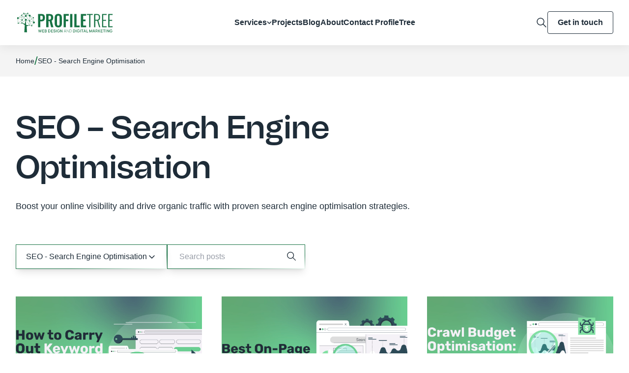

--- FILE ---
content_type: text/html; charset=UTF-8
request_url: https://profiletree.com/category/seo/
body_size: 27416
content:
<!doctype html><html lang="en-GB" prefix="og: https://ogp.me/ns#"><head><meta charset="UTF-8"><meta content="width=device-width,initial-scale=1" name="viewport"><link href="https://gmpg.org/xfn/11" rel="profile"><script>(function(w,d,s,l,i){w[l]=w[l]||[];w[l].push({'gtm.start':
	new Date().getTime(),event:'gtm.js'});var f=d.getElementsByTagName(s)[0],
	j=d.createElement(s),dl=l!='dataLayer'?'&l='+l:'';j.async=true;j.src=
	'https://www.googletagmanager.com/gtm.js?id='+i+dl;f.parentNode.insertBefore(j,f);
	})(window,document,'script','dataLayer','GTM-NBRVJDM');</script>
	
		<style>img:is([sizes="auto" i], [sizes^="auto," i]) { contain-intrinsic-size: 3000px 1500px }</style>
	<script id="cookieyes" type="text/javascript" src="https://cdn-cookieyes.com/client_data/afed8c1b775dc76174aee9d7/script.js"></script>



<title>SEO - Search Engine Optimisation | ProfileTree</title><meta name="description" content="Explore the most recent articles and insights (Page 1) categorised by &quot;SEO - Search Engine Optimisation&quot; from the ProfileTree Web Design and Digital Marketing team."/><meta name="robots" content="follow, index, max-snippet:-1, max-video-preview:-1, max-image-preview:large"/><link rel="canonical" href="https://profiletree.com/category/seo/" /><link rel="next" href="https://profiletree.com/category/seo/page/2/" /><meta property="og:locale" content="en_GB" /><meta property="og:type" content="article" /><meta property="og:title" content="SEO - Search Engine Optimisation | ProfileTree" /><meta property="og:description" content="Explore the most recent articles and insights (Page 1) categorised by &quot;SEO - Search Engine Optimisation&quot; from the ProfileTree Web Design and Digital Marketing team." /><meta property="og:url" content="https://profiletree.com/category/seo/" /><meta property="og:site_name" content="ProfileTree Web Design and Digital Marketing" /><meta property="article:publisher" content="https://www.facebook.com/ProfileTree/" /><meta property="og:image" content="https://profiletree.com/wp-content/uploads/2024/07/opengraph-thumbnail.png" /><meta property="og:image:secure_url" content="https://profiletree.com/wp-content/uploads/2024/07/opengraph-thumbnail.png" /><meta property="og:image:width" content="1200" /><meta property="og:image:height" content="630" /><meta property="og:image:alt" content="ProfileTree Web Design and Digital Marketing" /><meta property="og:image:type" content="image/png" /><meta name="twitter:card" content="summary_large_image" /><meta name="twitter:title" content="SEO - Search Engine Optimisation | ProfileTree" /><meta name="twitter:description" content="Explore the most recent articles and insights (Page 1) categorised by &quot;SEO - Search Engine Optimisation&quot; from the ProfileTree Web Design and Digital Marketing team." /><meta name="twitter:site" content="@ProfileTree" /><meta name="twitter:image" content="https://profiletree.com/wp-content/uploads/2024/07/opengraph-thumbnail.png" /><meta name="twitter:label1" content="Posts" /><meta name="twitter:data1" content="401" />
<script type="application/ld+json" class="rank-math-schema-pro">{"@context":"https://schema.org","@graph":[{"@type":"Place","@id":"https://profiletree.com/#place","geo":{"@type":"GeoCoordinates","latitude":"54.6076204","longitude":"-5.9366914"},"hasMap":"https://www.google.com/maps/search/?api=1&amp;query=54.6076204,-5.9366914","address":{"@type":"PostalAddress","streetAddress":"McSweeney Centre, 31 Henry Place","addressLocality":"Belfast","addressRegion":"Antrim","postalCode":"BT15 2AY","addressCountry":"United Kingdom"}},{"@type":"LocalBusiness","@id":"https://profiletree.com/#organization","name":"ProfileTree Web Design and Digital Marketing","url":"https://profiletree.com/","sameAs":["https://www.facebook.com/ProfileTree/","https://twitter.com/ProfileTree","https://www.instagram.com/profiletree/","https://www.linkedin.com/company/profiletree/","https://www.youtube.com/user/ProfileTree","https://maps.app.goo.gl/hJo9g2ifF1cX9uXU9","https://www.yelp.com/biz/profiletree-belfast-3","https://www.trustpilot.com/review/www.profiletree.com","https://www.pinterest.co.uk/profiletree/","https://find-and-update.company-information.service.gov.uk/company/NI665548","https://www.wix.com/marketplace/wix-partner/profiletree","https://www.communityni.org/organisation/profiletree-web-design-and-digital-marketing-ltd","https://www.cloudways.com/en/agency-partner/profiletree"],"email":"hello@profiletree.com","address":{"@type":"PostalAddress","streetAddress":"McSweeney Centre, 31 Henry Place","addressLocality":"Belfast","addressRegion":"Antrim","postalCode":"BT15 2AY","addressCountry":"United Kingdom"},"logo":{"@type":"ImageObject","@id":"https://profiletree.com/#logo","url":"https://profiletree.com/wp-content/uploads/2025/07/svgexport-1-35.png","contentUrl":"https://profiletree.com/wp-content/uploads/2025/07/svgexport-1-35.png","caption":"ProfileTree Web Design and Digital Marketing","inLanguage":"en-GB","width":"200","height":"41"},"priceRange":"$$","openingHours":["Monday,Tuesday,Wednesday,Thursday,Friday 09:00-17:00","Saturday,Sunday Closed"],"location":{"@id":"https://profiletree.com/#place"},"image":{"@id":"https://profiletree.com/#logo"},"telephone":"+442895680364"},{"@type":"WebSite","@id":"https://profiletree.com/#website","url":"https://profiletree.com","name":"ProfileTree Web Design and Digital Marketing","alternateName":"ProfileTree","publisher":{"@id":"https://profiletree.com/#organization"},"inLanguage":"en-GB"},{"@type":"BreadcrumbList","@id":"https://profiletree.com/category/seo/#breadcrumb","itemListElement":[{"@type":"ListItem","position":"1","item":{"@id":"https://profiletree.com/","name":"Home"}},{"@type":"ListItem","position":"2","item":{"@id":"https://profiletree.com/category/seo/","name":"SEO - Search Engine Optimisation"}}]},{"@type":"CollectionPage","@id":"https://profiletree.com/category/seo/#webpage","url":"https://profiletree.com/category/seo/","name":"SEO - Search Engine Optimisation | ProfileTree","isPartOf":{"@id":"https://profiletree.com/#website"},"inLanguage":"en-GB","breadcrumb":{"@id":"https://profiletree.com/category/seo/#breadcrumb"}}]}</script>


<link rel='dns-prefetch' href='//cdn.jsdelivr.net' /><link rel="alternate" type="application/rss+xml" title="ProfileTree &raquo; Feed" href="https://profiletree.com/feed/" /><link rel="alternate" type="application/rss+xml" title="ProfileTree &raquo; Comments Feed" href="https://profiletree.com/comments/feed/" /><link rel="alternate" type="application/rss+xml" title="ProfileTree &raquo; SEO - Search Engine Optimisation Category Feed" href="https://profiletree.com/category/seo/feed/" />
<style id='wp-emoji-styles-inline-css'>

	img.wp-smiley, img.emoji {
		display: inline !important;
		border: none !important;
		box-shadow: none !important;
		height: 1em !important;
		width: 1em !important;
		margin: 0 0.07em !important;
		vertical-align: -0.1em !important;
		background: none !important;
		padding: 0 !important;
	}
</style>
<link rel='stylesheet' id='wp-block-library-css' href='https://profiletree.com/wp-includes/css/dist/block-library/style.min.css?ver=6.8.3' media='all' />
<style id='classic-theme-styles-inline-css'>
/*! This file is auto-generated */
.wp-block-button__link{color:#fff;background-color:#32373c;border-radius:9999px;box-shadow:none;text-decoration:none;padding:calc(.667em + 2px) calc(1.333em + 2px);font-size:1.125em}.wp-block-file__button{background:#32373c;color:#fff;text-decoration:none}
</style>
<link rel='stylesheet' id='profiletree-css' href='https://profiletree.com/wp-content/themes/profiletree/style.css?ver=1.3.8' media='all' /><link rel='stylesheet' id='profiletree-theme-css' href='https://profiletree.com/wp-content/themes/profiletree/css/theme.css?ver=1.3.8' media='all' /><link rel='stylesheet' id='profiletree-custom-css' href='https://profiletree.com/wp-content/themes/profiletree/css/custom.css?ver=1.3.8' media='all' /><link rel='stylesheet' id='slick-css' href='https://profiletree.com/wp-content/themes/profiletree/css/slick.css?ver=1.3.8' media='all' />
<style id='rocket-lazyload-inline-css'>
.rll-youtube-player{position:relative;padding-bottom:56.23%;height:0;overflow:hidden;max-width:100%;}.rll-youtube-player:focus-within{outline: 2px solid currentColor;outline-offset: 5px;}.rll-youtube-player iframe{position:absolute;top:0;left:0;width:100%;height:100%;z-index:100;background:0 0}.rll-youtube-player img{bottom:0;display:block;left:0;margin:auto;max-width:100%;width:100%;position:absolute;right:0;top:0;border:none;height:auto;-webkit-transition:.4s all;-moz-transition:.4s all;transition:.4s all}.rll-youtube-player img:hover{-webkit-filter:brightness(75%)}.rll-youtube-player .play{height:100%;width:100%;left:0;top:0;position:absolute;background:url(https://profiletree.com/wp-content/plugins/wp-rocket/assets/img/youtube.png) no-repeat center;background-color: transparent !important;cursor:pointer;border:none;}
</style>
<script src="https://profiletree.com/wp-includes/js/jquery/jquery.min.js?ver=3.7.1" id="jquery-core-js"></script>
<script src="https://profiletree.com/wp-includes/js/jquery/jquery-migrate.min.js?ver=3.4.1" id="jquery-migrate-js"></script>
<script src="https://profiletree.com/wp-content/themes/profiletree/js/slick.min.js" id="slick-js"></script>
<script defer src="https://cdn.jsdelivr.net/npm/alpinejs@3.x.x/dist/cdn.min.js" id="alpine-js"></script>
<link rel="https://api.w.org/" href="https://profiletree.com/wp-json/" /><link rel="alternate" title="JSON" type="application/json" href="https://profiletree.com/wp-json/wp/v2/categories/142" /><meta name="generator" content="WordPress 6.8.3" />
	<style>
		:root {
			--clr-primary: #177344;
			--clr-dark: #ffffff;
			--clr-dark-500: #f4f4f4;
			--clr-text: #1E2C38;
		}
	</style>
	<link rel="icon" href="https://profiletree.com/wp-content/uploads/2024/02/cropped-ProfileTree-Favicon-32x32.png" sizes="32x32" /><link rel="icon" href="https://profiletree.com/wp-content/uploads/2024/02/cropped-ProfileTree-Favicon-192x192.png" sizes="192x192" /><link rel="apple-touch-icon" href="https://profiletree.com/wp-content/uploads/2024/02/cropped-ProfileTree-Favicon-180x180.png" /><meta name="msapplication-TileImage" content="https://profiletree.com/wp-content/uploads/2024/02/cropped-ProfileTree-Favicon-270x270.png" /><noscript><style id="rocket-lazyload-nojs-css">.rll-youtube-player, [data-lazy-src]{display:none !important;}</style></noscript></head><body class="archive category category-seo category-142 wp-custom-logo wp-theme-profiletree overflow-x-hidden hfeed"><div class="main-content max-w-full w-full"id="page"><a class="sr-only"href="#primary">Skip to content</a><div id="mega-menu-mobile-container" x-data="{ open: false }"><div
		id="mega-menu-mobile"
		class="w-full bg-dark-color-500 py-10 md:py-16 absolute md:fixed shadow-lg z-20 top-[92px]"
		x-show="open"
		x-on:menu-open.window="open = ! open"
		x-cloak
	><div class="container"><div class="clone | border-b border-neutral-200 mb-6 xl:hidden"></div><div class="grid sm:grid-cols-2 md:grid-flow-col md:auto-cols-fr items-start gap-10"><div class="grid gap-6"><div><a href="/marketing-agency-services/web-design-development-services/" class="text-primary-color text-sm font-extrabold uppercase" target="" title="Learn about our Website Services">Website Services</a></div><ul class="grid gap-2 text-base sm:text-lg lg:text-xl"><li><a href="/services/website-design/" class="hover:text-primary-color" target="" title="Learn about our Web Design Agency">Web Design Agency</a></li><li><a href="/services/website-development/" class="hover:text-primary-color" target="" title="Learn about our Web Development">Web Development</a></li><li><a href="/services/website-hosting-management/" class="hover:text-primary-color" target="" title="Learn about our Website Hosting">Website Hosting</a></li></ul></div><div class="grid gap-6"><div><a href="/marketing-agency-services/digital-marketing-services/" class="text-primary-color text-sm font-extrabold uppercase" target="" title="Learn about our DIGITAL MARKETING SERVICES">DIGITAL MARKETING SERVICES</a></div><ul class="grid gap-2 text-base sm:text-lg lg:text-xl"><li><a href="/services/digital-strategy/" class="hover:text-primary-color" target="" title="Learn about our Digital Marketing Strategy">Digital Marketing Strategy</a></li><li><a href="/services/social-media-marketing/" class="hover:text-primary-color" target="" title="Learn about our Social Media Marketing">Social Media Marketing</a></li><li><a href="/services/digital-training/" class="hover:text-primary-color" target="" title="Learn about our Digital Marketing Training">Digital Marketing Training</a></li></ul></div><div class="grid gap-6"><div><a href="/marketing-agency-services/content-marketing-services/" class="text-primary-color text-sm font-extrabold uppercase" target="" title="Learn about our CONTENT MARKETING SERVICES">CONTENT MARKETING SERVICES</a></div><ul class="grid gap-2 text-base sm:text-lg lg:text-xl"><li><a href="/services/video-marketing/" class="hover:text-primary-color" target="" title="Learn about our Video Production">Video Production</a></li><li><a href="/services/content-marketing/" class="hover:text-primary-color" target="" title="Learn about our Content Marketing">Content Marketing</a></li><li><a href="/services/search-engine-optimisation/" class="hover:text-primary-color" target="" title="Learn about our SEO Agency">SEO Agency</a></li></ul></div><div class="grid gap-6"><div><a href="/marketing-agency-services/ai-transformation/" class="text-primary-color text-sm font-extrabold uppercase" target="" title="Learn about our AI Transformation">AI Transformation</a></div><ul class="grid gap-2 text-base sm:text-lg lg:text-xl"><li><a href="/services/ai-chatbots/" class="hover:text-primary-color" target="" title="Learn about our AI Powered Chatbots">AI Powered Chatbots</a></li><li><a href="/services/ai-enhancing-marketing/" class="hover:text-primary-color" target="" title="Learn about our AI Enhanced Marketing">AI Enhanced Marketing</a></li><li><a href="/marketing-agency-services/ai-training/" class="hover:text-primary-color" target="" title="Learn about our AI Business Training">AI Business Training</a></li></ul></div></div></div></div></div><div
	id="mega-menu-container"
	class="w-full bg-dark-color-500 py-10 md:py-16 absolute md:fixed shadow-lg z-40 hidden top-[92px]"
><div class="container"><div class="clone | border-b border-neutral-200 mb-6 xl:hidden"></div><div class="grid sm:grid-cols-2 md:grid-flow-col md:auto-cols-fr items-start gap-10"><div class="grid gap-6"><div><a href="/marketing-agency-services/web-design-development-services/" class="text-primary-color text-sm font-extrabold uppercase" target="" title="Learn about our Website Services">Website Services</a></div><ul class="grid gap-2 text-base sm:text-lg lg:text-xl"><li><a href="/services/website-design/" class="hover:text-primary-color" target="" title="Learn about our Web Design Agency">Web Design Agency</a></li><li><a href="/services/website-development/" class="hover:text-primary-color" target="" title="Learn about our Web Development">Web Development</a></li><li><a href="/services/website-hosting-management/" class="hover:text-primary-color" target="" title="Learn about our Website Hosting">Website Hosting</a></li></ul></div><div class="grid gap-6"><div><a href="/marketing-agency-services/digital-marketing-services/" class="text-primary-color text-sm font-extrabold uppercase" target="" title="Learn about our DIGITAL MARKETING SERVICES">DIGITAL MARKETING SERVICES</a></div><ul class="grid gap-2 text-base sm:text-lg lg:text-xl"><li><a href="/services/digital-strategy/" class="hover:text-primary-color" target="" title="Learn about our Digital Marketing Strategy">Digital Marketing Strategy</a></li><li><a href="/services/social-media-marketing/" class="hover:text-primary-color" target="" title="Learn about our Social Media Marketing">Social Media Marketing</a></li><li><a href="/services/digital-training/" class="hover:text-primary-color" target="" title="Learn about our Digital Marketing Training">Digital Marketing Training</a></li></ul></div><div class="grid gap-6"><div><a href="/marketing-agency-services/content-marketing-services/" class="text-primary-color text-sm font-extrabold uppercase" target="" title="Learn about our CONTENT MARKETING SERVICES">CONTENT MARKETING SERVICES</a></div><ul class="grid gap-2 text-base sm:text-lg lg:text-xl"><li><a href="/services/video-marketing/" class="hover:text-primary-color" target="" title="Learn about our Video Production">Video Production</a></li><li><a href="/services/content-marketing/" class="hover:text-primary-color" target="" title="Learn about our Content Marketing">Content Marketing</a></li><li><a href="/services/search-engine-optimisation/" class="hover:text-primary-color" target="" title="Learn about our SEO Agency">SEO Agency</a></li></ul></div><div class="grid gap-6"><div><a href="/marketing-agency-services/ai-transformation/" class="text-primary-color text-sm font-extrabold uppercase" target="" title="Learn about our AI Transformation">AI Transformation</a></div><ul class="grid gap-2 text-base sm:text-lg lg:text-xl"><li><a href="/services/ai-chatbots/" class="hover:text-primary-color" target="" title="Learn about our AI Powered Chatbots">AI Powered Chatbots</a></li><li><a href="/services/ai-enhancing-marketing/" class="hover:text-primary-color" target="" title="Learn about our AI Enhanced Marketing">AI Enhanced Marketing</a></li><li><a href="/marketing-agency-services/ai-training/" class="hover:text-primary-color" target="" title="Learn about our AI Business Training">AI Business Training</a></li></ul></div></div></div></div><header id="site-header" class="site-header | w-full shadow-header relative z-10"><div x-data="{ open: false }"><div
		class="w-full h-full grid items-center bg-dark-color-500 absolute top-0 z-30"
		x-show="open"
		x-on:search-open.window="open = ! open"
		@click.outside="open = false"
		x-transition:enter="transition ease-out duration-300"
		x-transition:enter-start="translate-x-full"
		x-transition:enter-end="translate-x-0"
		x-transition:leave="transition ease-in duration-300"
		x-transition:leave-start="translate-x-0"
		x-transition:leave-end="translate-x-full"
		x-cloak
		><div class="container"><div class="flex items-center gap-2"><form id="searchform" class="search-form | w-full flex justify-between items-center" method="get" action="https://profiletree.com/" accept-charset="utf-8"><input type="text" class="search-input shadow-border-none | w-full border-none focus:border-none focus:outline-none focus:ring-0 bg-transparent px-0" name="s" autocomplete="off" placeholder="Search..." value=""><button class="search-submit | w-6 h-6" type="submit"><svg viewBox="0 0 32 32" fill="none" xmlns="http://www.w3.org/2000/svg"><path d="M28 28L20 20M22.6667 13.3333C22.6667 18.488 18.488 22.6667 13.3333 22.6667C8.17868 22.6667 4 18.488 4 13.3333C4 8.17868 8.17868 4 13.3333 4C18.488 4 22.6667 8.17868 22.6667 13.3333Z" stroke="currentcolor" stroke-width="2" stroke-linecap="round" stroke-linejoin="round"/></svg></button></form><button x-data @click="open = false" class="w-7 h-7 flex text-text-color" role="button" aria-label="Close icon"><svg viewBox="0 0 24 24" fill="none" xmlns="http://www.w3.org/2000/svg"><path d="M19 6.41L17.59 5L12 10.59L6.41 5L5 6.41L10.59 12L5 17.59L6.41 19L12 13.41L17.59 19L19 17.59L13.41 12L19 6.41Z" fill="currentcolor"/></svg></button></div></div></div></div><div class="container"><div class="header-wrap | min-h-[92px] flex justify-between items-center relative z-20"><div class="logo"><a href="https://profiletree.com" rel="home"><img class="w-full max-h-8 sm:max-h-10" src="https://profiletree.com/wp-content/uploads/2024/07/profiletree-logo-new.svg" alt="Profiletree Logo"></a></div><nav class="hidden xl:block"><ul class="parent | text-text-color font-semibold flex items-center gap-4 sm:gap-20"><li class="group relative mega-menu"><a href="/services/"   title="Explore our services"  class="flex items-center hover:text-primary-color gap-2 group-hover:text-primary-color">Services<span class="hidden xl:block fill-text-color group-hover:fill-primary-color transition-all"><svg width="10" height="7" viewBox="0 0 10 7" fill="none" xmlns="http://www.w3.org/2000/svg"><path d="M1 1L4.99992 5L8.99991 1" stroke="currentcolor" stroke-width="1.5"/></svg></span></a></li><li class="group relative "><a href="/projects/"   title="Explore our projects"  class="flex items-center hover:text-primary-color gap-2 group-hover:text-primary-color">Projects</a></li><li class="group relative "><a href="/blog/"   title="Check out our latest posts"  class="flex items-center hover:text-primary-color gap-2 group-hover:text-primary-color">Blog</a></li><li class="group relative "><a href="/about-profiletree/"   title="Learn about ProfilTree Services and solutions"  class="flex items-center hover:text-primary-color gap-2 group-hover:text-primary-color">About</a></li><li class="group relative"><a href="/contact-us/"  class="hover:text-primary-color">Contact ProfileTree</a></li></ul></nav><div class="flex items-center gap-4 sm:gap-6"><div
	x-data="{ open: false }"
	x-on:search-open.window="open = ! open"
	class="text-text-color hover:text-primary-color cursor-pointer"
><button x-data @click="$dispatch('search-open')" class="w-6 h-6 flex" role="button" aria-label="Search icon"><svg viewBox="0 0 32 32" fill="none" xmlns="http://www.w3.org/2000/svg"><path d="M28 28L20 20M22.6667 13.3333C22.6667 18.488 18.488 22.6667 13.3333 22.6667C8.17868 22.6667 4 18.488 4 13.3333C4 8.17868 8.17868 4 13.3333 4C18.488 4 22.6667 8.17868 22.6667 13.3333Z" stroke="currentcolor" stroke-width="2" stroke-linecap="round" stroke-linejoin="round"/></svg></button></div><div
	x-data="{ open: false }"
	x-on:menu-open.window="open = ! open"
	:class="{ 'active-menu': open }"
	class="flex items-center gap-3 xl:hidden"
><button x-data @click="$dispatch('menu-open')" class="mobile-menu-button | grid gap-1.5" role="button" aria-label="Menu icon"><span class="w-7 h-0.5 bg-text-color transition ease-out duration-300"></span><span class="w-7 h-0.5 bg-text-color transition ease-out duration-300"></span><span class="w-7 h-0.5 bg-text-color transition ease-out duration-300"></span></button></div><div class="flex"><div class="hidden md:block"><a href="/contact-us/" class="button button-border" target="">Get in touch</a></div></div></div></div></div></header>
	<div class="breadcrumb-wrapper | bg-dark-color-500 py-4"><div class="container text-base"><nav aria-label="breadcrumbs" class="rank-math-breadcrumb"><p><a href="https://profiletree.com/">Home</a><span class="separator"> / </span><span class="last">SEO - Search Engine Optimisation</span></p></nav></div></div>
	<section class="w-full py-10 md:py-16">
		<div class="container">

			<header class="grid gap-6 mb-10 lg:mb-16 lg:max-w-5xl">
				<h1 class="text-3xl xs:text-4xl md:text-65 xs:leading-tight"><span>SEO &#8211; Search Engine Optimisation</span></h1><p>Boost your online visibility and drive organic traffic with proven search engine optimisation strategies.</p>
			</header>

			
<div class="grid sm:flex gap-7 mb-10 lg:mb-14">
		<div
		x-data="{ open: false, selected: 'SEO - Search Engine Optimisation' }"
		@click="open = !open"
		@click.outside="open = false"
		x-cloak
		class="shadow-border | sm:min-w-[250px] border border-primary-color shadow-lg flex items-center justify-between px-5 py-3 relative"
	>
		<span x-text="selected"></span>
		<div class="arrow" :class="open ? 'rotate-180' : ''">
			<svg width="20" height="20" viewBox="0 0 20 20" fill="none" xmlns="http://www.w3.org/2000/svg">
				<path d="M5 8L10 13L15 8" stroke="currentcolor" stroke-width="1.5" stroke-linecap="round" stroke-linejoin="round"/>
			</svg>
		</div>
		<div class="grid gap-2 bg-dark-color-500 shadow-xl p-5 absolute top-full left-0 right-0 z-10" x-show="open">
			<a class="text-sm text-primary-color" href="https://profiletree.com/category/ai-automation-tools/">AI &amp; Automation for Business</a><a class="text-sm text-primary-color" href="https://profiletree.com/category/business-leaders/">Business Leaders</a><a class="text-sm text-primary-color" href="https://profiletree.com/category/business-software-tools/">Business Software Tools</a><a class="text-sm text-primary-color" href="https://profiletree.com/category/business-strategy/">Business Strategy &amp; Growth</a><a class="text-sm text-primary-color" href="https://profiletree.com/category/content-marketing/">Content Writing &amp; Marketing</a><a class="text-sm text-primary-color" href="https://profiletree.com/category/digital-marketing/">Digital Marketing Trends &amp; Insight</a><a class="text-sm text-primary-color" href="https://profiletree.com/category/digital-regulations/">Digital Regulations &amp; Compliance</a><a class="text-sm text-primary-color" href="https://profiletree.com/category/industry-insights/">Industry Insights &amp; Statistics</a><a class="text-sm text-primary-color" href="https://profiletree.com/category/seo/">SEO - Search Engine Optimisation</a><a class="text-sm text-primary-color" href="https://profiletree.com/category/social-media/">Social Media Strategies</a><a class="text-sm text-primary-color" href="https://profiletree.com/category/sustainability-and-business/">Sustainability and Business</a><a class="text-sm text-primary-color" href="https://profiletree.com/category/training/">Training &amp; Development</a><a class="text-sm text-primary-color" href="https://profiletree.com/category/video-marketing/">Video Marketing &amp; Production</a><a class="text-sm text-primary-color" href="https://profiletree.com/category/web-design-development/">Web Design Essentials</a><a class="text-sm text-primary-color" href="https://profiletree.com/category/tools-and-tech/">Web Development Toolkit</a><a class="text-sm text-primary-color" href="https://profiletree.com/category/web-hosting-and-domains/">Web Hosting &amp; Domains</a><a class="text-sm text-primary-color" href="https://profiletree.com/category/website-builder/">Website Building Platform</a>		</div>
	</div>
	
	<form id="searchform" class="search-form shadow-border focus-shadow-border-none | border border-primary-color shadow-lg flex justify-between items-center pr-4" method="get" action="https://profiletree.com/" accept-charset="utf-8">
		<input type="text" class="search-input shadow-border-none | w-full border-none focus:outline-none focus:ring-0 bg-transparent" name="s" autocomplete="off" placeholder="Search posts" value="">
		<input type="hidden" name="post_type" value="post" />		<button class="search-submit | w-6 h-6 flex" type="submit"><svg viewBox="0 0 32 32" fill="none" xmlns="http://www.w3.org/2000/svg">
<path d="M28 28L20 20M22.6667 13.3333C22.6667 18.488 18.488 22.6667 13.3333 22.6667C8.17868 22.6667 4 18.488 4 13.3333C4 8.17868 8.17868 4 13.3333 4C18.488 4 22.6667 8.17868 22.6667 13.3333Z" stroke="currentcolor" stroke-width="2" stroke-linecap="round" stroke-linejoin="round"/>
</svg>
</button>
	</form>
</div>

			<div class="grid md:grid-cols-2 xl:grid-cols-3 gap-10">

				<article class="bg-dark-color-500 hover:scale-105 transition-all duration-300 post-53654 post type-post status-publish format-standard has-post-thumbnail hentry category-seo tag-seo-marketing">
		<a href="https://profiletree.com/8-ways-to-carry-out-keyword-research/"><img width="640" height="427" src="https://profiletree.com/wp-content/uploads/2025/12/how-to-carry-out-keyword-research-the-complete-agency-guide-scaled.webp" class="w-full aspect-[201/127] object-cover pt-blog-post-img" alt="Keyword Research" loading="lazy" decoding="async" /></a>
		<div class="grid gap-2 px-7 py-6">
			<div class="flex flex-wrap items-center gap-1"><a class="text-sm text-primary-color font-bold uppercase" href="https://profiletree.com/category/seo/">SEO - Search Engine Optimisation</a></div>
			<a href="https://profiletree.com/8-ways-to-carry-out-keyword-research/" class="text-base sm:text-lg hover:text-primary-color line-clamp-2" title="How to Carry Out Keyword Research: The Complete Agency Guide"><h2>How to Carry Out Keyword Research: The Complete Agency Guide</h2></a>
			<div class="flex items-center gap-1 text-xs">
	<img alt='Avatar image of author' src='https://secure.gravatar.com/avatar/ec4542963d10972e3ecb16d45ce6a56b170c26974c3f31585b0df6989e73db4b?s=30&#038;d=mm&#038;r=g' srcset='https://secure.gravatar.com/avatar/ec4542963d10972e3ecb16d45ce6a56b170c26974c3f31585b0df6989e73db4b?s=60&#038;d=mm&#038;r=g 2x' class='avatar avatar-30 photo flex rounded-full' height='30' width='30' decoding='async'/><a class="url fn n | capitalize ml-0.5" href="https://profiletree.com/author/ciaran-connolly/">Ciaran Connolly</a> <span class="font-bold">|</span> <time class="update-date published" datetime="2026-01-01T19:20:15+00:00">1st Jan 2026</time>
	</div>
			<p class="text-sm">Keyword research forms the foundation of every successful digital marketing strategy. For businesses across Northern Ireland, Ireland, and the UK, understanding what potential customers search for is crucial in determining...</p>
			<div><a href="https://profiletree.com/8-ways-to-carry-out-keyword-research/" class="button mt-2">Read Article</a></div>
		<div>
	</article><article class="bg-dark-color-500 hover:scale-105 transition-all duration-300 post-190835 post type-post status-publish format-standard has-post-thumbnail hentry category-seo">
		<a href="https://profiletree.com/best-on-page-seo-software/"><img width="640" height="427" src="https://profiletree.com/wp-content/uploads/2025/12/best-on-page-seo-software-for-websites-scaled.webp" class="w-full aspect-[201/127] object-cover pt-blog-post-img" alt="Best On-Page SEO Software for Websites" loading="lazy" decoding="async" /></a>
		<div class="grid gap-2 px-7 py-6">
			<div class="flex flex-wrap items-center gap-1"><a class="text-sm text-primary-color font-bold uppercase" href="https://profiletree.com/category/seo/">SEO - Search Engine Optimisation</a></div>
			<a href="https://profiletree.com/best-on-page-seo-software/" class="text-base sm:text-lg hover:text-primary-color line-clamp-2" title="Best On-Page SEO Software for Websites"><h2>Best On-Page SEO Software for Websites</h2></a>
			<div class="flex items-center gap-1 text-xs">
	<img alt='Avatar image of author' src='https://secure.gravatar.com/avatar/ec4542963d10972e3ecb16d45ce6a56b170c26974c3f31585b0df6989e73db4b?s=30&#038;d=mm&#038;r=g' srcset='https://secure.gravatar.com/avatar/ec4542963d10972e3ecb16d45ce6a56b170c26974c3f31585b0df6989e73db4b?s=60&#038;d=mm&#038;r=g 2x' class='avatar avatar-30 photo flex rounded-full' height='30' width='30' decoding='async'/><a class="url fn n | capitalize ml-0.5" href="https://profiletree.com/author/ciaran-connolly/">Ciaran Connolly</a> <span class="font-bold">|</span> <time class="update-date published" datetime="2025-12-28T21:55:13+00:00">28th Dec 2025</time>
	</div>
			<p class="text-sm">Choosing the right on-page SEO software can transform your website's search performance. The difference between ranking on page one or languishing on page three often comes down to how effectively...</p>
			<div><a href="https://profiletree.com/best-on-page-seo-software/" class="button mt-2">Read Article</a></div>
		<div>
	</article><article class="bg-dark-color-500 hover:scale-105 transition-all duration-300 post-53576 post type-post status-publish format-standard has-post-thumbnail hentry category-seo tag-digital-marketing tag-seo-marketing">
		<a href="https://profiletree.com/everything-you-need-to-know-about-crawl-budget/"><img width="640" height="427" src="https://profiletree.com/wp-content/uploads/2025/12/crawl-budget-optimisation-expert-strategies-for-web-performance-scaled.webp" class="w-full aspect-[201/127] object-cover pt-blog-post-img" alt="Crawl Budget" loading="lazy" decoding="async" /></a>
		<div class="grid gap-2 px-7 py-6">
			<div class="flex flex-wrap items-center gap-1"><a class="text-sm text-primary-color font-bold uppercase" href="https://profiletree.com/category/seo/">SEO - Search Engine Optimisation</a></div>
			<a href="https://profiletree.com/everything-you-need-to-know-about-crawl-budget/" class="text-base sm:text-lg hover:text-primary-color line-clamp-2" title="Crawl Budget Optimisation: Expert Strategies for Web Performance"><h2>Crawl Budget Optimisation: Expert Strategies for Web Performance</h2></a>
			<div class="flex items-center gap-1 text-xs">
	<img alt='Avatar image of author' src='https://secure.gravatar.com/avatar/ec4542963d10972e3ecb16d45ce6a56b170c26974c3f31585b0df6989e73db4b?s=30&#038;d=mm&#038;r=g' srcset='https://secure.gravatar.com/avatar/ec4542963d10972e3ecb16d45ce6a56b170c26974c3f31585b0df6989e73db4b?s=60&#038;d=mm&#038;r=g 2x' class='avatar avatar-30 photo flex rounded-full' height='30' width='30' decoding='async'/><a class="url fn n | capitalize ml-0.5" href="https://profiletree.com/author/ciaran-connolly/">Ciaran Connolly</a> <span class="font-bold">|</span> <time class="update-date published" datetime="2025-12-30T14:38:47+00:00">30th Dec 2025</time>
	</div>
			<p class="text-sm">Most website owners obsess over keywords, backlinks and content quality—yet many overlook a technical factor that determines whether Google even sees their carefully crafted pages. Crawl budget sits at the...</p>
			<div><a href="https://profiletree.com/everything-you-need-to-know-about-crawl-budget/" class="button mt-2">Read Article</a></div>
		<div>
	</article><article class="bg-dark-color-500 hover:scale-105 transition-all duration-300 post-52812 post type-post status-publish format-standard has-post-thumbnail hentry category-seo">
		<a href="https://profiletree.com/what-is-a-social-aggregator/"><img width="640" height="427" src="https://profiletree.com/wp-content/uploads/2025/12/what-is-a-social-aggregator-expert-guide-for-uk-business-growth-1-scaled.webp" class="w-full aspect-[201/127] object-cover pt-blog-post-img" alt="What Is A Social Aggregator" loading="lazy" decoding="async" /></a>
		<div class="grid gap-2 px-7 py-6">
			<div class="flex flex-wrap items-center gap-1"><a class="text-sm text-primary-color font-bold uppercase" href="https://profiletree.com/category/seo/">SEO - Search Engine Optimisation</a></div>
			<a href="https://profiletree.com/what-is-a-social-aggregator/" class="text-base sm:text-lg hover:text-primary-color line-clamp-2" title="What Is A Social Aggregator? Expert Guide for UK Business Growth"><h2>What Is A Social Aggregator? Expert Guide for UK Business Growth</h2></a>
			<div class="flex items-center gap-1 text-xs">
	<img alt='Avatar image of author' src='https://secure.gravatar.com/avatar/ec4542963d10972e3ecb16d45ce6a56b170c26974c3f31585b0df6989e73db4b?s=30&#038;d=mm&#038;r=g' srcset='https://secure.gravatar.com/avatar/ec4542963d10972e3ecb16d45ce6a56b170c26974c3f31585b0df6989e73db4b?s=60&#038;d=mm&#038;r=g 2x' class='avatar avatar-30 photo flex rounded-full' height='30' width='30' decoding='async'/><a class="url fn n | capitalize ml-0.5" href="https://profiletree.com/author/ciaran-connolly/">Ciaran Connolly</a> <span class="font-bold">|</span> <time class="update-date published" datetime="2025-12-15T09:05:23+00:00">15th Dec 2025</time>
	</div>
			<p class="text-sm">What is a social aggregator? A social aggregator is a tool that companies and individuals use to monitor and manage multiple social media accounts they own in one place. An...</p>
			<div><a href="https://profiletree.com/what-is-a-social-aggregator/" class="button mt-2">Read Article</a></div>
		<div>
	</article><article class="bg-dark-color-500 hover:scale-105 transition-all duration-300 post-52616 post type-post status-publish format-standard has-post-thumbnail hentry category-seo tag-google-marketing tag-online-marketing-tools-and-tips">
		<a href="https://profiletree.com/what-is-google-search-console/"><img width="640" height="427" src="https://profiletree.com/wp-content/uploads/2023/11/Google-Search-Console-The-Complete-Toolkit-for-Search-Performance-scaled.webp" class="w-full aspect-[201/127] object-cover pt-blog-post-img" alt="Google Search" loading="lazy" decoding="async" /></a>
		<div class="grid gap-2 px-7 py-6">
			<div class="flex flex-wrap items-center gap-1"><a class="text-sm text-primary-color font-bold uppercase" href="https://profiletree.com/category/seo/">SEO - Search Engine Optimisation</a></div>
			<a href="https://profiletree.com/what-is-google-search-console/" class="text-base sm:text-lg hover:text-primary-color line-clamp-2" title="Google Search Console: The Complete Toolkit for Search Performance"><h2>Google Search Console: The Complete Toolkit for Search Performance</h2></a>
			<div class="flex items-center gap-1 text-xs">
	<img alt='Avatar image of author' src='https://secure.gravatar.com/avatar/ec4542963d10972e3ecb16d45ce6a56b170c26974c3f31585b0df6989e73db4b?s=30&#038;d=mm&#038;r=g' srcset='https://secure.gravatar.com/avatar/ec4542963d10972e3ecb16d45ce6a56b170c26974c3f31585b0df6989e73db4b?s=60&#038;d=mm&#038;r=g 2x' class='avatar avatar-30 photo flex rounded-full' height='30' width='30' decoding='async'/><a class="url fn n | capitalize ml-0.5" href="https://profiletree.com/author/ciaran-connolly/">Ciaran Connolly</a> <span class="font-bold">|</span> <time class="update-date published" datetime="2025-12-08T13:53:52+00:00">8th Dec 2025</time>
	</div>
			<p class="text-sm">Google Search Console remains one of the most potent yet underutilised resources available to businesses seeking genuine organic growth. As a direct communication channel from Google, it provides invaluable data...</p>
			<div><a href="https://profiletree.com/what-is-google-search-console/" class="button mt-2">Read Article</a></div>
		<div>
	</article><article class="bg-dark-color-500 hover:scale-105 transition-all duration-300 post-52626 post type-post status-publish format-standard has-post-thumbnail hentry category-seo tag-google-marketing tag-online-marketing-tools-and-tips tag-tools-and-marketing">
		<a href="https://profiletree.com/what-is-google-advanced-image-search/"><img width="640" height="427" src="https://profiletree.com/wp-content/uploads/2025/12/what-is-google-advanced-image-search-the-professionals-guide-to-finding-better-images-scaled.webp" class="w-full aspect-[201/127] object-cover pt-blog-post-img" alt="Google Advanced Image Search" loading="lazy" decoding="async" /></a>
		<div class="grid gap-2 px-7 py-6">
			<div class="flex flex-wrap items-center gap-1"><a class="text-sm text-primary-color font-bold uppercase" href="https://profiletree.com/category/seo/">SEO - Search Engine Optimisation</a></div>
			<a href="https://profiletree.com/what-is-google-advanced-image-search/" class="text-base sm:text-lg hover:text-primary-color line-clamp-2" title="Google Advanced Image Search: Professional Guide for Better Results"><h2>Google Advanced Image Search: Professional Guide for Better Results</h2></a>
			<div class="flex items-center gap-1 text-xs">
	<img alt='Avatar image of author' src='https://secure.gravatar.com/avatar/765c2ab773c68d82bb2d9bb00f849c8a45f98dd2d725f8b70ffdf6a201d7f4f7?s=30&#038;d=mm&#038;r=g' srcset='https://secure.gravatar.com/avatar/765c2ab773c68d82bb2d9bb00f849c8a45f98dd2d725f8b70ffdf6a201d7f4f7?s=60&#038;d=mm&#038;r=g 2x' class='avatar avatar-30 photo flex rounded-full' height='30' width='30' decoding='async'/><a class="url fn n | capitalize ml-0.5" href="https://profiletree.com/author/sara-lynch/">Sara Lynch</a> <span class="font-bold">|</span> <time class="update-date published" datetime="2025-12-17T18:33:29+00:00">17th Dec 2025</time>
	</div>
			<p class="text-sm">Finding the right image for your business website, marketing campaign, or social media content shouldn't feel like searching for a needle in a haystack. Yet many professionals across Northern Ireland,...</p>
			<div><a href="https://profiletree.com/what-is-google-advanced-image-search/" class="button mt-2">Read Article</a></div>
		<div>
	</article><article class="bg-dark-color-500 hover:scale-105 transition-all duration-300 post-52712 post type-post status-publish format-standard has-post-thumbnail hentry category-seo tag-google-marketing tag-online-marketing-tools-and-tips tag-seo-marketing resource-category-google-analytics-resources">
		<a href="https://profiletree.com/what-is-google-analytics/"><img width="640" height="400" src="https://profiletree.com/wp-content/uploads/2024/05/google-analytics.jpg" class="w-full aspect-[201/127] object-cover pt-blog-post-img" alt="What Is Google Analytics?" loading="lazy" decoding="async" /></a>
		<div class="grid gap-2 px-7 py-6">
			<div class="flex flex-wrap items-center gap-1"><a class="text-sm text-primary-color font-bold uppercase" href="https://profiletree.com/category/seo/">SEO - Search Engine Optimisation</a></div>
			<a href="https://profiletree.com/what-is-google-analytics/" class="text-base sm:text-lg hover:text-primary-color line-clamp-2" title="What Is Google Analytics? How to Gain a Better View of Your Users"><h2>What Is Google Analytics? How to Gain a Better View of Your Users</h2></a>
			<div class="flex items-center gap-1 text-xs">
	<img alt='Avatar image of author' src='https://secure.gravatar.com/avatar/ec4542963d10972e3ecb16d45ce6a56b170c26974c3f31585b0df6989e73db4b?s=30&#038;d=mm&#038;r=g' srcset='https://secure.gravatar.com/avatar/ec4542963d10972e3ecb16d45ce6a56b170c26974c3f31585b0df6989e73db4b?s=60&#038;d=mm&#038;r=g 2x' class='avatar avatar-30 photo flex rounded-full' height='30' width='30' decoding='async'/><a class="url fn n | capitalize ml-0.5" href="https://profiletree.com/author/ciaran-connolly/">Ciaran Connolly</a> <span class="font-bold">|</span> <time class="update-date published" datetime="2025-12-10T22:52:52+00:00">10th Dec 2025</time>
	</div>
			<p class="text-sm">When it comes to running a website, data is power. The more you know about who accesses your site and how they behave, the more you can make decisions that...</p>
			<div><a href="https://profiletree.com/what-is-google-analytics/" class="button mt-2">Read Article</a></div>
		<div>
	</article><article class="bg-dark-color-500 hover:scale-105 transition-all duration-300 post-184119 post type-post status-publish format-standard has-post-thumbnail hentry category-seo">
		<a href="https://profiletree.com/seo-from-keywords-to-intent/"><img width="640" height="360" src="https://profiletree.com/wp-content/uploads/2025/11/seo-from-keywords-to-intent.jpg" class="w-full aspect-[201/127] object-cover pt-blog-post-img" alt="SEO From Keywords to Intent" loading="lazy" decoding="async" /></a>
		<div class="grid gap-2 px-7 py-6">
			<div class="flex flex-wrap items-center gap-1"><a class="text-sm text-primary-color font-bold uppercase" href="https://profiletree.com/category/seo/">SEO - Search Engine Optimisation</a></div>
			<a href="https://profiletree.com/seo-from-keywords-to-intent/" class="text-base sm:text-lg hover:text-primary-color line-clamp-2" title="New Age SEO: Your Complete Guide to Modern Search Success"><h2>New Age SEO: Your Complete Guide to Modern Search Success</h2></a>
			<div class="flex items-center gap-1 text-xs">
	<img alt='Avatar image of author' src='https://secure.gravatar.com/avatar/ec4542963d10972e3ecb16d45ce6a56b170c26974c3f31585b0df6989e73db4b?s=30&#038;d=mm&#038;r=g' srcset='https://secure.gravatar.com/avatar/ec4542963d10972e3ecb16d45ce6a56b170c26974c3f31585b0df6989e73db4b?s=60&#038;d=mm&#038;r=g 2x' class='avatar avatar-30 photo flex rounded-full' height='30' width='30' decoding='async'/><a class="url fn n | capitalize ml-0.5" href="https://profiletree.com/author/ciaran-connolly/">Ciaran Connolly</a> <span class="font-bold">|</span> <time class="update-date published" datetime="2025-12-17T22:25:56+00:00">17th Dec 2025</time>
	</div>
			<p class="text-sm">Is your website invisible in search results despite your best efforts? Many businesses invest heavily in SEO tactics that worked years ago, only to discover those same strategies now deliver...</p>
			<div><a href="https://profiletree.com/seo-from-keywords-to-intent/" class="button mt-2">Read Article</a></div>
		<div>
	</article><article class="bg-dark-color-500 hover:scale-105 transition-all duration-300 post-52032 post type-post status-publish format-standard has-post-thumbnail hentry category-seo tag-guides-tutorials-and-training tag-seo-marketing tag-website-development">
		<a href="https://profiletree.com/seo-basics/"><img width="640" height="427" src="https://profiletree.com/wp-content/uploads/2025/11/seo-basics-the-complete-guide-to-ranking-higher-in-2025-scaled.webp" class="w-full aspect-[201/127] object-cover pt-blog-post-img" alt="SEO Basics" loading="lazy" decoding="async" /></a>
		<div class="grid gap-2 px-7 py-6">
			<div class="flex flex-wrap items-center gap-1"><a class="text-sm text-primary-color font-bold uppercase" href="https://profiletree.com/category/seo/">SEO - Search Engine Optimisation</a></div>
			<a href="https://profiletree.com/seo-basics/" class="text-base sm:text-lg hover:text-primary-color line-clamp-2" title="SEO Basics: The Complete Guide to Ranking Higher in 2026"><h2>SEO Basics: The Complete Guide to Ranking Higher in 2026</h2></a>
			<div class="flex items-center gap-1 text-xs">
	<img alt='Avatar image of author' src='https://secure.gravatar.com/avatar/ec4542963d10972e3ecb16d45ce6a56b170c26974c3f31585b0df6989e73db4b?s=30&#038;d=mm&#038;r=g' srcset='https://secure.gravatar.com/avatar/ec4542963d10972e3ecb16d45ce6a56b170c26974c3f31585b0df6989e73db4b?s=60&#038;d=mm&#038;r=g 2x' class='avatar avatar-30 photo flex rounded-full' height='30' width='30' decoding='async'/><a class="url fn n | capitalize ml-0.5" href="https://profiletree.com/author/ciaran-connolly/">Ciaran Connolly</a> <span class="font-bold">|</span> <time class="update-date published" datetime="2025-12-25T06:47:41+00:00">25th Dec 2025</time>
	</div>
			<p class="text-sm">Search engine optimisation remains one of the most cost-effective methods for businesses to attract customers online. For UK businesses competing in saturated markets, understanding the basics of SEO is the...</p>
			<div><a href="https://profiletree.com/seo-basics/" class="button mt-2">Read Article</a></div>
		<div>
	</article><article class="bg-dark-color-500 hover:scale-105 transition-all duration-300 post-52650 post type-post status-publish format-standard has-post-thumbnail hentry category-seo tag-google-marketing resource-category-google-tools-resources">
		<a href="https://profiletree.com/what-is-google-index/"><img width="640" height="427" src="https://profiletree.com/wp-content/uploads/2025/11/What-Is-Google-Index-and-How-Does-It-Affect-You-scaled.webp" class="w-full aspect-[201/127] object-cover pt-blog-post-img" alt="What Is Google Index" loading="lazy" decoding="async" /></a>
		<div class="grid gap-2 px-7 py-6">
			<div class="flex flex-wrap items-center gap-1"><a class="text-sm text-primary-color font-bold uppercase" href="https://profiletree.com/category/seo/">SEO - Search Engine Optimisation</a></div>
			<a href="https://profiletree.com/what-is-google-index/" class="text-base sm:text-lg hover:text-primary-color line-clamp-2" title="What Is Google Index and How Does It Affect You?"><h2>What Is Google Index and How Does It Affect You?</h2></a>
			<div class="flex items-center gap-1 text-xs">
	<img alt='Avatar image of author' src='https://secure.gravatar.com/avatar/ec4542963d10972e3ecb16d45ce6a56b170c26974c3f31585b0df6989e73db4b?s=30&#038;d=mm&#038;r=g' srcset='https://secure.gravatar.com/avatar/ec4542963d10972e3ecb16d45ce6a56b170c26974c3f31585b0df6989e73db4b?s=60&#038;d=mm&#038;r=g 2x' class='avatar avatar-30 photo flex rounded-full' height='30' width='30' decoding='async'/><a class="url fn n | capitalize ml-0.5" href="https://profiletree.com/author/ciaran-connolly/">Ciaran Connolly</a> <span class="font-bold">|</span> <time class="update-date published" datetime="2025-11-12T16:16:04+00:00">12th Nov 2025</time>
	</div>
			<p class="text-sm">What is Google Index? If you've paid for a website for your business, understanding the basic 'what' and 'how' of Google indexing is essential. Google Index represents the foundation of...</p>
			<div><a href="https://profiletree.com/what-is-google-index/" class="button mt-2">Read Article</a></div>
		<div>
	</article><article class="bg-dark-color-500 hover:scale-105 transition-all duration-300 post-183875 post type-post status-publish format-standard has-post-thumbnail hentry category-seo category-digital-marketing">
		<a href="https://profiletree.com/new-age-seo-expert-strategies/"><img width="640" height="427" src="https://profiletree.com/wp-content/uploads/2025/11/How-New-Age-SEO-Transforms-Digital-Marketing-in-2025-scaled.webp" class="w-full aspect-[201/127] object-cover pt-blog-post-img" alt="New Age SEO" loading="lazy" decoding="async" /></a>
		<div class="grid gap-2 px-7 py-6">
			<div class="flex flex-wrap items-center gap-1"><a class="text-sm text-primary-color font-bold uppercase" href="https://profiletree.com/category/seo/">SEO - Search Engine Optimisation</a><span class="font-bold">|</span><a class="text-sm text-primary-color font-bold uppercase" href="https://profiletree.com/category/digital-marketing/">Digital Marketing Trends &amp; Insight</a></div>
			<a href="https://profiletree.com/new-age-seo-expert-strategies/" class="text-base sm:text-lg hover:text-primary-color line-clamp-2" title="How New Age SEO Transforms Digital Marketing in 2025"><h2>How New Age SEO Transforms Digital Marketing in 2025</h2></a>
			<div class="flex items-center gap-1 text-xs">
	<img alt='Avatar image of author' src='https://secure.gravatar.com/avatar/ec4542963d10972e3ecb16d45ce6a56b170c26974c3f31585b0df6989e73db4b?s=30&#038;d=mm&#038;r=g' srcset='https://secure.gravatar.com/avatar/ec4542963d10972e3ecb16d45ce6a56b170c26974c3f31585b0df6989e73db4b?s=60&#038;d=mm&#038;r=g 2x' class='avatar avatar-30 photo flex rounded-full' height='30' width='30' decoding='async'/><a class="url fn n | capitalize ml-0.5" href="https://profiletree.com/author/ciaran-connolly/">Ciaran Connolly</a> <span class="font-bold">|</span> <time class="update-date published" datetime="2025-11-12T14:51:52+00:00">12th Nov 2025</time>
	</div>
			<p class="text-sm">When did keyword stuffing and link schemes stop working for your website? The truth is, search engine optimisation has fundamentally transformed, leaving many businesses wondering why their once-successful tactics now...</p>
			<div><a href="https://profiletree.com/new-age-seo-expert-strategies/" class="button mt-2">Read Article</a></div>
		<div>
	</article><article class="bg-dark-color-500 hover:scale-105 transition-all duration-300 post-52548 post type-post status-publish format-standard has-post-thumbnail hentry category-seo tag-guides-tutorials-and-training tag-online-marketing-tools-and-tips tag-seo-marketing tag-tools-and-marketing tag-wordpress-guides-and-tips resource-category-search-engine-optimisation">
		<a href="https://profiletree.com/yoast-ultimate-guide/"><img width="640" height="427" src="https://profiletree.com/wp-content/uploads/2025/11/Yoast-SEO-The-Complete-Guide-to-WordPress-Optimisation-Success-scaled.webp" class="w-full aspect-[201/127] object-cover pt-blog-post-img" alt="Yoast SEO" loading="lazy" decoding="async" /></a>
		<div class="grid gap-2 px-7 py-6">
			<div class="flex flex-wrap items-center gap-1"><a class="text-sm text-primary-color font-bold uppercase" href="https://profiletree.com/category/seo/">SEO - Search Engine Optimisation</a></div>
			<a href="https://profiletree.com/yoast-ultimate-guide/" class="text-base sm:text-lg hover:text-primary-color line-clamp-2" title="Yoast SEO: The Complete Guide to WordPress Optimisation Success"><h2>Yoast SEO: The Complete Guide to WordPress Optimisation Success</h2></a>
			<div class="flex items-center gap-1 text-xs">
	<img alt='Avatar image of author' src='https://secure.gravatar.com/avatar/ec4542963d10972e3ecb16d45ce6a56b170c26974c3f31585b0df6989e73db4b?s=30&#038;d=mm&#038;r=g' srcset='https://secure.gravatar.com/avatar/ec4542963d10972e3ecb16d45ce6a56b170c26974c3f31585b0df6989e73db4b?s=60&#038;d=mm&#038;r=g 2x' class='avatar avatar-30 photo flex rounded-full' height='30' width='30' decoding='async'/><a class="url fn n | capitalize ml-0.5" href="https://profiletree.com/author/ciaran-connolly/">Ciaran Connolly</a> <span class="font-bold">|</span> <time class="update-date published" datetime="2025-11-19T11:52:40+00:00">19th Nov 2025</time>
	</div>
			<p class="text-sm">Search engine visibility can make or break a business. You might create exceptional content, build a stunning WordPress website, and offer valuable services—yet without proper optimisation, potential customers simply won't...</p>
			<div><a href="https://profiletree.com/yoast-ultimate-guide/" class="button mt-2">Read Article</a></div>
		<div>
	</article><article class="bg-dark-color-500 hover:scale-105 transition-all duration-300 post-52636 post type-post status-publish format-standard has-post-thumbnail hentry category-seo tag-seo-marketing resource-category-search-engine-optimisation">
		<a href="https://profiletree.com/what-is-an-seo-title/"><img width="640" height="427" src="https://profiletree.com/wp-content/uploads/2025/11/SEO-Title-Definition-14-Proven-Tips-for-Higher-Click-Through-Rates-scaled.webp" class="w-full aspect-[201/127] object-cover pt-blog-post-img" alt="A green gradient image with the text SEO Title Definition: 14 Proven Tips for Higher Click Through Rates features illustrated browser windows, gears, graphs, and a magnifying glass over a search bar—perfect for mastering SEO and Title Tags." loading="lazy" decoding="async" /></a>
		<div class="grid gap-2 px-7 py-6">
			<div class="flex flex-wrap items-center gap-1"><a class="text-sm text-primary-color font-bold uppercase" href="https://profiletree.com/category/seo/">SEO - Search Engine Optimisation</a></div>
			<a href="https://profiletree.com/what-is-an-seo-title/" class="text-base sm:text-lg hover:text-primary-color line-clamp-2" title="SEO Title Definition: 14 Proven Tips for Higher Click-Through Rates"><h2>SEO Title Definition: 14 Proven Tips for Higher Click-Through Rates</h2></a>
			<div class="flex items-center gap-1 text-xs">
	<img alt='Avatar image of author' src='https://secure.gravatar.com/avatar/ec4542963d10972e3ecb16d45ce6a56b170c26974c3f31585b0df6989e73db4b?s=30&#038;d=mm&#038;r=g' srcset='https://secure.gravatar.com/avatar/ec4542963d10972e3ecb16d45ce6a56b170c26974c3f31585b0df6989e73db4b?s=60&#038;d=mm&#038;r=g 2x' class='avatar avatar-30 photo flex rounded-full' height='30' width='30' decoding='async'/><a class="url fn n | capitalize ml-0.5" href="https://profiletree.com/author/ciaran-connolly/">Ciaran Connolly</a> <span class="font-bold">|</span> <time class="update-date published" datetime="2025-11-08T21:04:04+00:00">8th Nov 2025</time>
	</div>
			<p class="text-sm">What is an SEO title? This straightforward question sits at the heart of an effective digital marketing strategy. An SEO title, also known as a title tag, is part of...</p>
			<div><a href="https://profiletree.com/what-is-an-seo-title/" class="button mt-2">Read Article</a></div>
		<div>
	</article><article class="bg-dark-color-500 hover:scale-105 transition-all duration-300 post-180912 post type-post status-publish format-standard has-post-thumbnail hentry category-seo resource-category-ai-resources">
		<a href="https://profiletree.com/the-vital-impact-of-page-speed-on-ux/"><img width="640" height="427" src="https://profiletree.com/wp-content/uploads/2025/10/Powerful-Impact-of-Page-Speed-on-UX-and-How-to-Transform-It-scaled.webp" class="w-full aspect-[201/127] object-cover pt-blog-post-img" alt="Illustration of a person at a desk using a computer, surrounded by loading bars and speedometer icons, and the text: Powerful Impact of Page Speed on UX and How to Transform It." loading="lazy" decoding="async" /></a>
		<div class="grid gap-2 px-7 py-6">
			<div class="flex flex-wrap items-center gap-1"><a class="text-sm text-primary-color font-bold uppercase" href="https://profiletree.com/category/seo/">SEO - Search Engine Optimisation</a></div>
			<a href="https://profiletree.com/the-vital-impact-of-page-speed-on-ux/" class="text-base sm:text-lg hover:text-primary-color line-clamp-2" title="Powerful Impact of Page Speed on UX and How to Transform It"><h2>Powerful Impact of Page Speed on UX and How to Transform It</h2></a>
			<div class="flex items-center gap-1 text-xs">
	<img alt='Avatar image of author' src='https://secure.gravatar.com/avatar/ec4542963d10972e3ecb16d45ce6a56b170c26974c3f31585b0df6989e73db4b?s=30&#038;d=mm&#038;r=g' srcset='https://secure.gravatar.com/avatar/ec4542963d10972e3ecb16d45ce6a56b170c26974c3f31585b0df6989e73db4b?s=60&#038;d=mm&#038;r=g 2x' class='avatar avatar-30 photo flex rounded-full' height='30' width='30' decoding='async'/><a class="url fn n | capitalize ml-0.5" href="https://profiletree.com/author/ciaran-connolly/">Ciaran Connolly</a> <span class="font-bold">|</span> <time class="update-date published" datetime="2025-11-09T15:31:54+00:00">9th Nov 2025</time>
	</div>
			<p class="text-sm">Page Speed on UX: Fast-loading websites are no longer a luxury—they're a necessity. Every millisecond counts when visitors land on your website, with research showing that users make snap judgments...</p>
			<div><a href="https://profiletree.com/the-vital-impact-of-page-speed-on-ux/" class="button mt-2">Read Article</a></div>
		<div>
	</article><article class="bg-dark-color-500 hover:scale-105 transition-all duration-300 post-52614 post type-post status-publish format-standard has-post-thumbnail hentry category-seo tag-google-marketing tag-seo-marketing resource-category-google-tools-resources">
		<a href="https://profiletree.com/what-is-google-ranking/"><img width="640" height="427" src="https://profiletree.com/wp-content/uploads/2025/10/What-Is-Google-Ranking-A-Modern-Business-Essential-scaled.webp" class="w-full aspect-[201/127] object-cover pt-blog-post-img" alt="Guide about Google Ranking" loading="lazy" decoding="async" /></a>
		<div class="grid gap-2 px-7 py-6">
			<div class="flex flex-wrap items-center gap-1"><a class="text-sm text-primary-color font-bold uppercase" href="https://profiletree.com/category/seo/">SEO - Search Engine Optimisation</a></div>
			<a href="https://profiletree.com/what-is-google-ranking/" class="text-base sm:text-lg hover:text-primary-color line-clamp-2" title="What Is Google Ranking? A Modern Business Essential"><h2>What Is Google Ranking? A Modern Business Essential</h2></a>
			<div class="flex items-center gap-1 text-xs">
	<img alt='Avatar image of author' src='https://secure.gravatar.com/avatar/ec4542963d10972e3ecb16d45ce6a56b170c26974c3f31585b0df6989e73db4b?s=30&#038;d=mm&#038;r=g' srcset='https://secure.gravatar.com/avatar/ec4542963d10972e3ecb16d45ce6a56b170c26974c3f31585b0df6989e73db4b?s=60&#038;d=mm&#038;r=g 2x' class='avatar avatar-30 photo flex rounded-full' height='30' width='30' decoding='async'/><a class="url fn n | capitalize ml-0.5" href="https://profiletree.com/author/ciaran-connolly/">Ciaran Connolly</a> <span class="font-bold">|</span> <time class="update-date published" datetime="2025-11-23T13:08:18+00:00">23rd Nov 2025</time>
	</div>
			<p class="text-sm">When potential customers search for your products or services, Google ranking determines where your website appears. For businesses across Belfast, Northern Ireland, Ireland, and the UK, understanding this system is...</p>
			<div><a href="https://profiletree.com/what-is-google-ranking/" class="button mt-2">Read Article</a></div>
		<div>
	</article><article class="bg-dark-color-500 hover:scale-105 transition-all duration-300 post-180824 post type-post status-publish format-standard has-post-thumbnail hentry category-seo resource-category-ai-resources">
		<a href="https://profiletree.com/googles-ai-driven-algorithms/"><img width="512" height="512" src="https://profiletree.com/wp-content/uploads/2025/10/How-Googles-AI-Driven-Algorithms-drive-Brilliant-Results-RankBrain-BERT-and-MUM-9.jpg" class="w-full aspect-[201/127] object-cover pt-blog-post-img" alt="How Google&#039;s AI-Driven Algorithms drive Brilliant Results: RankBrain, BERT, and MUM" loading="lazy" decoding="async" srcset="https://profiletree.com/wp-content/uploads/2025/10/How-Googles-AI-Driven-Algorithms-drive-Brilliant-Results-RankBrain-BERT-and-MUM-9.jpg 512w, https://profiletree.com/wp-content/uploads/2025/10/How-Googles-AI-Driven-Algorithms-drive-Brilliant-Results-RankBrain-BERT-and-MUM-9-150x150.jpg 150w" sizes="auto, (max-width: 512px) 100vw, 512px" /></a>
		<div class="grid gap-2 px-7 py-6">
			<div class="flex flex-wrap items-center gap-1"><a class="text-sm text-primary-color font-bold uppercase" href="https://profiletree.com/category/seo/">SEO - Search Engine Optimisation</a></div>
			<a href="https://profiletree.com/googles-ai-driven-algorithms/" class="text-base sm:text-lg hover:text-primary-color line-clamp-2" title="How Google&#8217;s AI-Driven Algorithms drive Brilliant Results: RankBrain, BERT, and MUM"><h2>How Google&#8217;s AI-Driven Algorithms drive Brilliant Results: RankBrain, BERT, and MUM</h2></a>
			<div class="flex items-center gap-1 text-xs">
	<img alt='Avatar image of author' src='https://secure.gravatar.com/avatar/ec4542963d10972e3ecb16d45ce6a56b170c26974c3f31585b0df6989e73db4b?s=30&#038;d=mm&#038;r=g' srcset='https://secure.gravatar.com/avatar/ec4542963d10972e3ecb16d45ce6a56b170c26974c3f31585b0df6989e73db4b?s=60&#038;d=mm&#038;r=g 2x' class='avatar avatar-30 photo flex rounded-full' height='30' width='30' decoding='async'/><a class="url fn n | capitalize ml-0.5" href="https://profiletree.com/author/ciaran-connolly/">Ciaran Connolly</a> <span class="font-bold">|</span> <time class="update-date published" datetime="2025-11-29T16:25:29+00:00">29th Nov 2025</time>
	</div>
			<p class="text-sm">The evolution of Google's AI-driven algorithms represents one of the most significant technological shifts for businesses trying to maintain visibility online. For organisations across Northern Ireland, Ireland, and the UK,...</p>
			<div><a href="https://profiletree.com/googles-ai-driven-algorithms/" class="button mt-2">Read Article</a></div>
		<div>
	</article><article class="bg-dark-color-500 hover:scale-105 transition-all duration-300 post-52596 post type-post status-publish format-standard has-post-thumbnail hentry category-seo tag-seo-marketing tag-website-development resource-category-search-engine-optimisation">
		<a href="https://profiletree.com/what-is-a-keyword/"><img width="640" height="360" src="https://profiletree.com/wp-content/uploads/2023/11/What-Is-a-Keyword-4.jpg" class="w-full aspect-[201/127] object-cover pt-blog-post-img" alt="What Is a Keyword" loading="lazy" decoding="async" /></a>
		<div class="grid gap-2 px-7 py-6">
			<div class="flex flex-wrap items-center gap-1"><a class="text-sm text-primary-color font-bold uppercase" href="https://profiletree.com/category/seo/">SEO - Search Engine Optimisation</a></div>
			<a href="https://profiletree.com/what-is-a-keyword/" class="text-base sm:text-lg hover:text-primary-color line-clamp-2" title="What Is a Keyword? Understanding Search Terms for SEO Success"><h2>What Is a Keyword? Understanding Search Terms for SEO Success</h2></a>
			<div class="flex items-center gap-1 text-xs">
	<img alt='Avatar image of author' src='https://secure.gravatar.com/avatar/ec4542963d10972e3ecb16d45ce6a56b170c26974c3f31585b0df6989e73db4b?s=30&#038;d=mm&#038;r=g' srcset='https://secure.gravatar.com/avatar/ec4542963d10972e3ecb16d45ce6a56b170c26974c3f31585b0df6989e73db4b?s=60&#038;d=mm&#038;r=g 2x' class='avatar avatar-30 photo flex rounded-full' height='30' width='30' decoding='async'/><a class="url fn n | capitalize ml-0.5" href="https://profiletree.com/author/ciaran-connolly/">Ciaran Connolly</a> <span class="font-bold">|</span> <time class="update-date published" datetime="2025-10-22T14:37:13+01:00">22nd Oct 2025</time>
	</div>
			<p class="text-sm">Understanding what keywords are forms the foundation of successful digital marketing. For business owners and marketing managers seeking to grow their online presence, grasping how search terms connect potential customers...</p>
			<div><a href="https://profiletree.com/what-is-a-keyword/" class="button mt-2">Read Article</a></div>
		<div>
	</article><article class="bg-dark-color-500 hover:scale-105 transition-all duration-300 post-52622 post type-post status-publish format-standard has-post-thumbnail hentry category-seo tag-google-marketing tag-seo-marketing tag-tools-and-marketing">
		<a href="https://profiletree.com/what-is-google-my-business/"><img width="640" height="360" src="https://profiletree.com/wp-content/uploads/2023/11/What-Is-Google-My-Business-4.jpg" class="w-full aspect-[201/127] object-cover pt-blog-post-img" alt="What Is Google My Business" loading="lazy" decoding="async" /></a>
		<div class="grid gap-2 px-7 py-6">
			<div class="flex flex-wrap items-center gap-1"><a class="text-sm text-primary-color font-bold uppercase" href="https://profiletree.com/category/seo/">SEO - Search Engine Optimisation</a></div>
			<a href="https://profiletree.com/what-is-google-my-business/" class="text-base sm:text-lg hover:text-primary-color line-clamp-2" title="What Is Google My Business? The Complete Guide to Local Search Success"><h2>What Is Google My Business? The Complete Guide to Local Search Success</h2></a>
			<div class="flex items-center gap-1 text-xs">
	<img alt='Avatar image of author' src='https://secure.gravatar.com/avatar/ec4542963d10972e3ecb16d45ce6a56b170c26974c3f31585b0df6989e73db4b?s=30&#038;d=mm&#038;r=g' srcset='https://secure.gravatar.com/avatar/ec4542963d10972e3ecb16d45ce6a56b170c26974c3f31585b0df6989e73db4b?s=60&#038;d=mm&#038;r=g 2x' class='avatar avatar-30 photo flex rounded-full' height='30' width='30' decoding='async'/><a class="url fn n | capitalize ml-0.5" href="https://profiletree.com/author/ciaran-connolly/">Ciaran Connolly</a> <span class="font-bold">|</span> <time class="update-date published" datetime="2025-10-22T08:58:09+01:00">22nd Oct 2025</time>
	</div>
			<p class="text-sm">Google My Business (now officially called Google Business Profile, though many still use the original name) is Google's free business directory service that controls how your company appears in Google...</p>
			<div><a href="https://profiletree.com/what-is-google-my-business/" class="button mt-2">Read Article</a></div>
		<div>
	</article><article class="bg-dark-color-500 hover:scale-105 transition-all duration-300 post-180109 post type-post status-publish format-standard has-post-thumbnail hentry category-seo">
		<a href="https://profiletree.com/your-e-e-a-t-strategy-for-sustainable-seo-success/"><img width="640" height="427" src="https://profiletree.com/wp-content/uploads/2025/10/Your-E-E-A-T-Strategy-for-Sustainable-SEO-Success-scaled.webp" class="w-full aspect-[201/127] object-cover pt-blog-post-img" alt="E-E-A-T strategy" loading="lazy" decoding="async" /></a>
		<div class="grid gap-2 px-7 py-6">
			<div class="flex flex-wrap items-center gap-1"><a class="text-sm text-primary-color font-bold uppercase" href="https://profiletree.com/category/seo/">SEO - Search Engine Optimisation</a></div>
			<a href="https://profiletree.com/your-e-e-a-t-strategy-for-sustainable-seo-success/" class="text-base sm:text-lg hover:text-primary-color line-clamp-2" title="Your E-E-A-T Strategy for Sustainable SEO Success"><h2>Your E-E-A-T Strategy for Sustainable SEO Success</h2></a>
			<div class="flex items-center gap-1 text-xs">
	<img alt='Avatar image of author' src='https://secure.gravatar.com/avatar/d89a94b6037e2a54f5bc06a52af6d0d64f967ba3a6c1d9f33b9cb18f917a50b4?s=30&#038;d=mm&#038;r=g' srcset='https://secure.gravatar.com/avatar/d89a94b6037e2a54f5bc06a52af6d0d64f967ba3a6c1d9f33b9cb18f917a50b4?s=60&#038;d=mm&#038;r=g 2x' class='avatar avatar-30 photo flex rounded-full' height='30' width='30' decoding='async'/><a class="url fn n | capitalize ml-0.5" href="https://profiletree.com/author/panseih-gharib/">Panseih Gharib</a> <span class="font-bold">|</span> <time class="update-date published" datetime="2025-10-24T17:00:06+01:00">24th Oct 2025</time>
	</div>
			<p class="text-sm">Google's search algorithms have evolved beyond simple keyword matching to assess the credibility and authority of content creators. Understanding and implementing E-E-A-T—Experience, Expertise, Authoritativeness, and Trustworthiness—has become essential for businesses...</p>
			<div><a href="https://profiletree.com/your-e-e-a-t-strategy-for-sustainable-seo-success/" class="button mt-2">Read Article</a></div>
		<div>
	</article><article class="bg-dark-color-500 hover:scale-105 transition-all duration-300 post-176782 post type-post status-publish format-standard has-post-thumbnail hentry category-seo resource-category-ai-resources">
		<a href="https://profiletree.com/proven-methods-to-add-keywords-to-your-wix-website/"><img width="640" height="427" src="https://profiletree.com/wp-content/uploads/2025/09/Proven-Methods-to-Add-Keywords-to-Your-Wix-Website-for-Superior-Rankings-scaled.webp" class="w-full aspect-[201/127] object-cover pt-blog-post-img" alt="Add Keywords" loading="lazy" decoding="async" /></a>
		<div class="grid gap-2 px-7 py-6">
			<div class="flex flex-wrap items-center gap-1"><a class="text-sm text-primary-color font-bold uppercase" href="https://profiletree.com/category/seo/">SEO - Search Engine Optimisation</a></div>
			<a href="https://profiletree.com/proven-methods-to-add-keywords-to-your-wix-website/" class="text-base sm:text-lg hover:text-primary-color line-clamp-2" title="Proven Methods to Add Keywords to Your Wix Website for Superior Rankings"><h2>Proven Methods to Add Keywords to Your Wix Website for Superior Rankings</h2></a>
			<div class="flex items-center gap-1 text-xs">
	<img alt='Avatar image of author' src='https://secure.gravatar.com/avatar/ec4542963d10972e3ecb16d45ce6a56b170c26974c3f31585b0df6989e73db4b?s=30&#038;d=mm&#038;r=g' srcset='https://secure.gravatar.com/avatar/ec4542963d10972e3ecb16d45ce6a56b170c26974c3f31585b0df6989e73db4b?s=60&#038;d=mm&#038;r=g 2x' class='avatar avatar-30 photo flex rounded-full' height='30' width='30' decoding='async'/><a class="url fn n | capitalize ml-0.5" href="https://profiletree.com/author/ciaran-connolly/">Ciaran Connolly</a> <span class="font-bold">|</span> <time class="update-date published" datetime="2025-10-12T20:31:18+01:00">12th Oct 2025</time>
	</div>
			<p class="text-sm">Bottom line: Adding keywords to your Wix website requires strategic placement across page titles, meta descriptions, URL slugs, content headers, and image alt text—not just sprinkling them randomly throughout your...</p>
			<div><a href="https://profiletree.com/proven-methods-to-add-keywords-to-your-wix-website/" class="button mt-2">Read Article</a></div>
		<div>
	</article><article class="bg-dark-color-500 hover:scale-105 transition-all duration-300 post-176744 post type-post status-publish format-standard has-post-thumbnail hentry category-seo resource-category-ai-resources">
		<a href="https://profiletree.com/wix-seo-optimisation-powerful-strategies/"><img width="640" height="427" src="https://profiletree.com/wp-content/uploads/2025/09/Wix-SEO-Optimisation-Powerful-Strategies-for-Success-scaled.webp" class="w-full aspect-[201/127] object-cover pt-blog-post-img" alt="Wix SEO Optimisation" loading="lazy" decoding="async" /></a>
		<div class="grid gap-2 px-7 py-6">
			<div class="flex flex-wrap items-center gap-1"><a class="text-sm text-primary-color font-bold uppercase" href="https://profiletree.com/category/seo/">SEO - Search Engine Optimisation</a></div>
			<a href="https://profiletree.com/wix-seo-optimisation-powerful-strategies/" class="text-base sm:text-lg hover:text-primary-color line-clamp-2" title="Wix SEO Optimisation: Powerful Strategies for Success"><h2>Wix SEO Optimisation: Powerful Strategies for Success</h2></a>
			<div class="flex items-center gap-1 text-xs">
	<img alt='Avatar image of author' src='https://secure.gravatar.com/avatar/ec4542963d10972e3ecb16d45ce6a56b170c26974c3f31585b0df6989e73db4b?s=30&#038;d=mm&#038;r=g' srcset='https://secure.gravatar.com/avatar/ec4542963d10972e3ecb16d45ce6a56b170c26974c3f31585b0df6989e73db4b?s=60&#038;d=mm&#038;r=g 2x' class='avatar avatar-30 photo flex rounded-full' height='30' width='30' decoding='async'/><a class="url fn n | capitalize ml-0.5" href="https://profiletree.com/author/ciaran-connolly/">Ciaran Connolly</a> <span class="font-bold">|</span> <time class="update-date published" datetime="2025-12-17T22:39:02+00:00">17th Dec 2025</time>
	</div>
			<p class="text-sm">Bottom line: Wix websites can achieve strong search rankings through strategic SEO optimisation that leverages the platform's built-in tools whilst addressing its inherent limitations. Success requires understanding Wix's unique SEO...</p>
			<div><a href="https://profiletree.com/wix-seo-optimisation-powerful-strategies/" class="button mt-2">Read Article</a></div>
		<div>
	</article><article class="bg-dark-color-500 hover:scale-105 transition-all duration-300 post-175653 post type-post status-publish format-standard has-post-thumbnail hentry category-seo resource-category-ai-resources">
		<a href="https://profiletree.com/the-great-ai-seo-showdown-human-vs-machine/"><img width="640" height="427" src="https://profiletree.com/wp-content/uploads/2025/09/The-Great-AI-SEO-Showdown-Human-vs-Machine-Experiments-That-Changed-Everything-scaled.webp" class="w-full aspect-[201/127] object-cover pt-blog-post-img" alt="AI SEO Showdown" loading="lazy" decoding="async" /></a>
		<div class="grid gap-2 px-7 py-6">
			<div class="flex flex-wrap items-center gap-1"><a class="text-sm text-primary-color font-bold uppercase" href="https://profiletree.com/category/seo/">SEO - Search Engine Optimisation</a></div>
			<a href="https://profiletree.com/the-great-ai-seo-showdown-human-vs-machine/" class="text-base sm:text-lg hover:text-primary-color line-clamp-2" title="The Great AI SEO Showdown: Human vs Machine Experiments That Changed Everything"><h2>The Great AI SEO Showdown: Human vs Machine Experiments That Changed Everything</h2></a>
			<div class="flex items-center gap-1 text-xs">
	<img alt='Avatar image of author' src='https://secure.gravatar.com/avatar/ec4542963d10972e3ecb16d45ce6a56b170c26974c3f31585b0df6989e73db4b?s=30&#038;d=mm&#038;r=g' srcset='https://secure.gravatar.com/avatar/ec4542963d10972e3ecb16d45ce6a56b170c26974c3f31585b0df6989e73db4b?s=60&#038;d=mm&#038;r=g 2x' class='avatar avatar-30 photo flex rounded-full' height='30' width='30' decoding='async'/><a class="url fn n | capitalize ml-0.5" href="https://profiletree.com/author/ciaran-connolly/">Ciaran Connolly</a> <span class="font-bold">|</span> <time class="update-date published" datetime="2025-11-22T17:15:13+00:00">22nd Nov 2025</time>
	</div>
			<p class="text-sm">AI SEO Showdown: After running 127 controlled experiments comparing AI-generated and human-written content across client sites from Belfast to Birmingham, we've discovered the uncomfortable truth: pure AI content ranks 43%...</p>
			<div><a href="https://profiletree.com/the-great-ai-seo-showdown-human-vs-machine/" class="button mt-2">Read Article</a></div>
		<div>
	</article><article class="bg-dark-color-500 hover:scale-105 transition-all duration-300 post-173524 post type-post status-publish format-standard has-post-thumbnail hentry category-seo resource-category-ai-resources">
		<a href="https://profiletree.com/dominate-google-ai-overviewsstrategies-that-work/"><img width="640" height="427" src="https://profiletree.com/wp-content/uploads/2025/09/Dominate-Google-AI-OverviewsStrategies-That-Actually-Work-scaled.webp" class="w-full aspect-[201/127] object-cover pt-blog-post-img" alt="Google AI Overviews" loading="lazy" decoding="async" /></a>
		<div class="grid gap-2 px-7 py-6">
			<div class="flex flex-wrap items-center gap-1"><a class="text-sm text-primary-color font-bold uppercase" href="https://profiletree.com/category/seo/">SEO - Search Engine Optimisation</a></div>
			<a href="https://profiletree.com/dominate-google-ai-overviewsstrategies-that-work/" class="text-base sm:text-lg hover:text-primary-color line-clamp-2" title="Dominate Google AI Overviews: Strategies That Actually Work"><h2>Dominate Google AI Overviews: Strategies That Actually Work</h2></a>
			<div class="flex items-center gap-1 text-xs">
	<img alt='Avatar image of author' src='https://secure.gravatar.com/avatar/ec4542963d10972e3ecb16d45ce6a56b170c26974c3f31585b0df6989e73db4b?s=30&#038;d=mm&#038;r=g' srcset='https://secure.gravatar.com/avatar/ec4542963d10972e3ecb16d45ce6a56b170c26974c3f31585b0df6989e73db4b?s=60&#038;d=mm&#038;r=g 2x' class='avatar avatar-30 photo flex rounded-full' height='30' width='30' decoding='async'/><a class="url fn n | capitalize ml-0.5" href="https://profiletree.com/author/ciaran-connolly/">Ciaran Connolly</a> <span class="font-bold">|</span> <time class="update-date published" datetime="2025-12-25T05:49:51+00:00">25th Dec 2025</time>
	</div>
			<p class="text-sm">Google AI Overviews changed everything. The prime real estate at the top of search results - that coveted position zero - now belongs to AI-generated summaries that synthesise information from...</p>
			<div><a href="https://profiletree.com/dominate-google-ai-overviewsstrategies-that-work/" class="button mt-2">Read Article</a></div>
		<div>
	</article><article class="bg-dark-color-500 hover:scale-105 transition-all duration-300 post-174357 post type-post status-publish format-standard has-post-thumbnail hentry category-seo tag-seo-marketing resource-category-search-engine-optimisation">
		<a href="https://profiletree.com/seo-firms-offering-google-analytics-setup/"><img width="640" height="427" src="https://profiletree.com/wp-content/uploads/2025/09/SEO-Firms-Offering-Google-Analytics-Setup-for-Businesses-Complete-ROI-Tracking-Solutions-scaled.webp" class="w-full aspect-[201/127] object-cover pt-blog-post-img" alt="Google Analytics Setup" loading="lazy" decoding="async" /></a>
		<div class="grid gap-2 px-7 py-6">
			<div class="flex flex-wrap items-center gap-1"><a class="text-sm text-primary-color font-bold uppercase" href="https://profiletree.com/category/seo/">SEO - Search Engine Optimisation</a></div>
			<a href="https://profiletree.com/seo-firms-offering-google-analytics-setup/" class="text-base sm:text-lg hover:text-primary-color line-clamp-2" title="SEO Firms Offering Google Analytics Setup for Businesses: Complete ROI Tracking Solutions"><h2>SEO Firms Offering Google Analytics Setup for Businesses: Complete ROI Tracking Solutions</h2></a>
			<div class="flex items-center gap-1 text-xs">
	<img alt='Avatar image of author' src='https://secure.gravatar.com/avatar/5ca72c59a8dd89e619dc8cddf5eafc26605092c27b1a586a8afd4bec14d11ac0?s=30&#038;d=mm&#038;r=g' srcset='https://secure.gravatar.com/avatar/5ca72c59a8dd89e619dc8cddf5eafc26605092c27b1a586a8afd4bec14d11ac0?s=60&#038;d=mm&#038;r=g 2x' class='avatar avatar-30 photo flex rounded-full' height='30' width='30' decoding='async'/><a class="url fn n | capitalize ml-0.5" href="https://profiletree.com/author/ahmed-samir/">Ahmed Samir</a> <span class="font-bold">|</span> <time class="update-date published" datetime="2025-11-18T23:44:38+00:00">18th Nov 2025</time>
	</div>
			<p class="text-sm">Your marketing generates thousands of website visits monthly, yet you can't answer the most basic question: which campaigns actually drive revenue? This knowledge gap costs Irish businesses millions in wasted...</p>
			<div><a href="https://profiletree.com/seo-firms-offering-google-analytics-setup/" class="button mt-2">Read Article</a></div>
		<div>
	</article><article class="bg-dark-color-500 hover:scale-105 transition-all duration-300 post-174303 post type-post status-publish format-standard has-post-thumbnail hentry category-seo tag-seo-marketing resource-category-search-engine-optimisation">
		<a href="https://profiletree.com/seo-audit-services-ireland/"><img width="640" height="427" src="https://profiletree.com/wp-content/uploads/2025/09/SEO-Audit-Services-Ireland-Get-Your-Free-Website-Analysis-Today-scaled.webp" class="w-full aspect-[201/127] object-cover pt-blog-post-img" alt="SEO Audit Services Ireland Get Your Free Website Analysis Today" loading="lazy" decoding="async" /></a>
		<div class="grid gap-2 px-7 py-6">
			<div class="flex flex-wrap items-center gap-1"><a class="text-sm text-primary-color font-bold uppercase" href="https://profiletree.com/category/seo/">SEO - Search Engine Optimisation</a></div>
			<a href="https://profiletree.com/seo-audit-services-ireland/" class="text-base sm:text-lg hover:text-primary-color line-clamp-2" title="SEO Audit Services Ireland: Get Your Free Website Analysis Today"><h2>SEO Audit Services Ireland: Get Your Free Website Analysis Today</h2></a>
			<div class="flex items-center gap-1 text-xs">
	<img alt='Avatar image of author' src='https://secure.gravatar.com/avatar/5ca72c59a8dd89e619dc8cddf5eafc26605092c27b1a586a8afd4bec14d11ac0?s=30&#038;d=mm&#038;r=g' srcset='https://secure.gravatar.com/avatar/5ca72c59a8dd89e619dc8cddf5eafc26605092c27b1a586a8afd4bec14d11ac0?s=60&#038;d=mm&#038;r=g 2x' class='avatar avatar-30 photo flex rounded-full' height='30' width='30' decoding='async'/><a class="url fn n | capitalize ml-0.5" href="https://profiletree.com/author/ahmed-samir/">Ahmed Samir</a> <span class="font-bold">|</span> <time class="update-date published" datetime="2025-12-29T06:50:47+00:00">29th Dec 2025</time>
	</div>
			<p class="text-sm">Your website may lose valuable search visibility, organic traffic, and potential revenue through hidden technical issues, content deficiencies, and competitive disadvantages that standard monitoring tools cannot detect. SEO Audit Services...</p>
			<div><a href="https://profiletree.com/seo-audit-services-ireland/" class="button mt-2">Read Article</a></div>
		<div>
	</article><article class="bg-dark-color-500 hover:scale-105 transition-all duration-300 post-173937 post type-post status-publish format-standard has-post-thumbnail hentry category-seo tag-seo-marketing resource-category-search-engine-optimisation">
		<a href="https://profiletree.com/technical-seo-services/"><img width="640" height="427" src="https://profiletree.com/wp-content/uploads/2025/09/Technical-SEO-Services-Enterprise-Grade-Optimisation-for-Maximum-Performance-scaled.webp" class="w-full aspect-[201/127] object-cover pt-blog-post-img" alt="Technical SEO Services" loading="lazy" decoding="async" /></a>
		<div class="grid gap-2 px-7 py-6">
			<div class="flex flex-wrap items-center gap-1"><a class="text-sm text-primary-color font-bold uppercase" href="https://profiletree.com/category/seo/">SEO - Search Engine Optimisation</a></div>
			<a href="https://profiletree.com/technical-seo-services/" class="text-base sm:text-lg hover:text-primary-color line-clamp-2" title="Technical SEO Services: Enterprise-Grade Optimisation for Maximum Performance"><h2>Technical SEO Services: Enterprise-Grade Optimisation for Maximum Performance</h2></a>
			<div class="flex items-center gap-1 text-xs">
	<img alt='Avatar image of author' src='https://secure.gravatar.com/avatar/5ca72c59a8dd89e619dc8cddf5eafc26605092c27b1a586a8afd4bec14d11ac0?s=30&#038;d=mm&#038;r=g' srcset='https://secure.gravatar.com/avatar/5ca72c59a8dd89e619dc8cddf5eafc26605092c27b1a586a8afd4bec14d11ac0?s=60&#038;d=mm&#038;r=g 2x' class='avatar avatar-30 photo flex rounded-full' height='30' width='30' decoding='async'/><a class="url fn n | capitalize ml-0.5" href="https://profiletree.com/author/ahmed-samir/">Ahmed Samir</a> <span class="font-bold">|</span> <time class="update-date published" datetime="2025-09-03T22:10:15+01:00">3rd Sep 2025</time>
	</div>
			<p class="text-sm">Your website is haemorrhaging traffic through technical issues you don't even know exist. While you obsess over keywords and backlinks, crawl errors block Google from indexing your most valuable pages....</p>
			<div><a href="https://profiletree.com/technical-seo-services/" class="button mt-2">Read Article</a></div>
		<div>
	</article><article class="bg-dark-color-500 hover:scale-105 transition-all duration-300 post-173643 post type-post status-publish format-standard has-post-thumbnail hentry category-seo tag-artificial-intelligence tag-seo-audit">
		<a href="https://profiletree.com/ai-for-technical-seo/"><img width="640" height="427" src="https://profiletree.com/wp-content/uploads/2025/09/AI-for-Technical-SEO-New-Approaches-to-Crawlability-and-Indexing-scaled.webp" class="w-full aspect-[201/127] object-cover pt-blog-post-img" alt="AI for Technical SEO" loading="lazy" decoding="async" /></a>
		<div class="grid gap-2 px-7 py-6">
			<div class="flex flex-wrap items-center gap-1"><a class="text-sm text-primary-color font-bold uppercase" href="https://profiletree.com/category/seo/">SEO - Search Engine Optimisation</a></div>
			<a href="https://profiletree.com/ai-for-technical-seo/" class="text-base sm:text-lg hover:text-primary-color line-clamp-2" title="AI for Technical SEO: New Approaches to Crawlability and Indexing"><h2>AI for Technical SEO: New Approaches to Crawlability and Indexing</h2></a>
			<div class="flex items-center gap-1 text-xs">
	<img alt='Avatar image of author' src='https://secure.gravatar.com/avatar/ec4542963d10972e3ecb16d45ce6a56b170c26974c3f31585b0df6989e73db4b?s=30&#038;d=mm&#038;r=g' srcset='https://secure.gravatar.com/avatar/ec4542963d10972e3ecb16d45ce6a56b170c26974c3f31585b0df6989e73db4b?s=60&#038;d=mm&#038;r=g 2x' class='avatar avatar-30 photo flex rounded-full' height='30' width='30' decoding='async'/><a class="url fn n | capitalize ml-0.5" href="https://profiletree.com/author/ciaran-connolly/">Ciaran Connolly</a> <span class="font-bold">|</span> <time class="update-date published" datetime="2025-11-23T06:12:58+00:00">23rd Nov 2025</time>
	</div>
			<p class="text-sm">Technical SEO forms the backbone of your website's search performance, yet many businesses struggle with the complex interplay between crawl budgets, JavaScript rendering, and indexation challenges. Artificial intelligence now offers...</p>
			<div><a href="https://profiletree.com/ai-for-technical-seo/" class="button mt-2">Read Article</a></div>
		<div>
	</article><article class="bg-dark-color-500 hover:scale-105 transition-all duration-300 post-173629 post type-post status-publish format-standard has-post-thumbnail hentry category-seo tag-artificial-intelligence tag-seo-audit">
		<a href="https://profiletree.com/best-ai-seo-tools/"><img width="640" height="427" src="https://profiletree.com/wp-content/uploads/2025/09/The-Ultimate-List-Best-AI-SEO-Tools-for-2025-with-Real-Test-Results-scaled.webp" class="w-full aspect-[201/127] object-cover pt-blog-post-img" alt="Best AI SEO Tools" loading="lazy" decoding="async" /></a>
		<div class="grid gap-2 px-7 py-6">
			<div class="flex flex-wrap items-center gap-1"><a class="text-sm text-primary-color font-bold uppercase" href="https://profiletree.com/category/seo/">SEO - Search Engine Optimisation</a></div>
			<a href="https://profiletree.com/best-ai-seo-tools/" class="text-base sm:text-lg hover:text-primary-color line-clamp-2" title="The Ultimate List: Best AI SEO Tools for 2025 with Real Test Results"><h2>The Ultimate List: Best AI SEO Tools for 2025 with Real Test Results</h2></a>
			<div class="flex items-center gap-1 text-xs">
	<img alt='Avatar image of author' src='https://secure.gravatar.com/avatar/ec4542963d10972e3ecb16d45ce6a56b170c26974c3f31585b0df6989e73db4b?s=30&#038;d=mm&#038;r=g' srcset='https://secure.gravatar.com/avatar/ec4542963d10972e3ecb16d45ce6a56b170c26974c3f31585b0df6989e73db4b?s=60&#038;d=mm&#038;r=g 2x' class='avatar avatar-30 photo flex rounded-full' height='30' width='30' decoding='async'/><a class="url fn n | capitalize ml-0.5" href="https://profiletree.com/author/ciaran-connolly/">Ciaran Connolly</a> <span class="font-bold">|</span> <time class="update-date published" datetime="2025-11-19T10:43:32+00:00">19th Nov 2025</time>
	</div>
			<p class="text-sm">After testing 47 different AI SEO tools across 12 client campaigns over six months, we've discovered something shocking: 80% of "AI-powered" SEO tools are just traditional software with ChatGPT bolted...</p>
			<div><a href="https://profiletree.com/best-ai-seo-tools/" class="button mt-2">Read Article</a></div>
		<div>
	</article><article class="bg-dark-color-500 hover:scale-105 transition-all duration-300 post-173613 post type-post status-publish format-standard has-post-thumbnail hentry category-seo tag-seo-marketing resource-category-search-engine-optimisation">
		<a href="https://profiletree.com/local-seo-marketing-services/"><img width="640" height="427" src="https://profiletree.com/wp-content/uploads/2025/09/Local-SEO-Marketing-Services-Dominating-Belfast-Dublin-Search-Results-scaled.webp" class="w-full aspect-[201/127] object-cover pt-blog-post-img" alt="Local SEO Marketing Services" loading="lazy" decoding="async" /></a>
		<div class="grid gap-2 px-7 py-6">
			<div class="flex flex-wrap items-center gap-1"><a class="text-sm text-primary-color font-bold uppercase" href="https://profiletree.com/category/seo/">SEO - Search Engine Optimisation</a></div>
			<a href="https://profiletree.com/local-seo-marketing-services/" class="text-base sm:text-lg hover:text-primary-color line-clamp-2" title="Local SEO Marketing Services: Dominating Belfast &amp; Dublin Search Results"><h2>Local SEO Marketing Services: Dominating Belfast &amp; Dublin Search Results</h2></a>
			<div class="flex items-center gap-1 text-xs">
	<img alt='Avatar image of author' src='https://secure.gravatar.com/avatar/5ca72c59a8dd89e619dc8cddf5eafc26605092c27b1a586a8afd4bec14d11ac0?s=30&#038;d=mm&#038;r=g' srcset='https://secure.gravatar.com/avatar/5ca72c59a8dd89e619dc8cddf5eafc26605092c27b1a586a8afd4bec14d11ac0?s=60&#038;d=mm&#038;r=g 2x' class='avatar avatar-30 photo flex rounded-full' height='30' width='30' decoding='async'/><a class="url fn n | capitalize ml-0.5" href="https://profiletree.com/author/ahmed-samir/">Ahmed Samir</a> <span class="font-bold">|</span> <time class="update-date published" datetime="2025-09-04T18:16:16+01:00">4th Sep 2025</time>
	</div>
			<p class="text-sm">Local SEO marketing services transform invisible Irish businesses into neighbourhood champions that customers find first, trust most, and choose consistently. Our proven local search strategies have helped hundreds of Belfast...</p>
			<div><a href="https://profiletree.com/local-seo-marketing-services/" class="button mt-2">Read Article</a></div>
		<div>
	</article><article class="bg-dark-color-500 hover:scale-105 transition-all duration-300 post-173568 post type-post status-publish format-standard has-post-thumbnail hentry category-seo tag-seo-marketing resource-category-search-engine-optimisation">
		<a href="https://profiletree.com/seo-packages-for-small-businesses-in-ireland/"><img width="640" height="427" src="https://profiletree.com/wp-content/uploads/2025/09/SEO-Packages-for-Small-Businesses-in-Ireland-Transparent-Pricing-Measurable-Results-scaled.webp" class="w-full aspect-[201/127] object-cover pt-blog-post-img" alt="SEO Packages for Small Businesses in Ireland" loading="lazy" decoding="async" /></a>
		<div class="grid gap-2 px-7 py-6">
			<div class="flex flex-wrap items-center gap-1"><a class="text-sm text-primary-color font-bold uppercase" href="https://profiletree.com/category/seo/">SEO - Search Engine Optimisation</a></div>
			<a href="https://profiletree.com/seo-packages-for-small-businesses-in-ireland/" class="text-base sm:text-lg hover:text-primary-color line-clamp-2" title="SEO Packages for Small Businesses in Ireland: Transparent Pricing, Measurable Results"><h2>SEO Packages for Small Businesses in Ireland: Transparent Pricing, Measurable Results</h2></a>
			<div class="flex items-center gap-1 text-xs">
	<img alt='Avatar image of author' src='https://secure.gravatar.com/avatar/5ca72c59a8dd89e619dc8cddf5eafc26605092c27b1a586a8afd4bec14d11ac0?s=30&#038;d=mm&#038;r=g' srcset='https://secure.gravatar.com/avatar/5ca72c59a8dd89e619dc8cddf5eafc26605092c27b1a586a8afd4bec14d11ac0?s=60&#038;d=mm&#038;r=g 2x' class='avatar avatar-30 photo flex rounded-full' height='30' width='30' decoding='async'/><a class="url fn n | capitalize ml-0.5" href="https://profiletree.com/author/ahmed-samir/">Ahmed Samir</a> <span class="font-bold">|</span> <time class="update-date published" datetime="2025-12-21T14:35:10+00:00">21st Dec 2025</time>
	</div>
			<p class="text-sm">Irish small businesses implementing professional SEO strategies achieve average revenue increases of 187% within twelve-month periods, yet 71% continue relying exclusively on word-of-mouth referrals for customer acquisition rather than leveraging...</p>
			<div><a href="https://profiletree.com/seo-packages-for-small-businesses-in-ireland/" class="button mt-2">Read Article</a></div>
		<div>
	</article><article class="bg-dark-color-500 hover:scale-105 transition-all duration-300 post-172792 post type-post status-publish format-standard has-post-thumbnail hentry category-seo tag-seo-audit">
		<a href="https://profiletree.com/questions-to-ask-seo-companies/"><img width="640" height="427" src="https://profiletree.com/wp-content/uploads/2025/08/Top-Questions-to-Ask-SEO-Companies-Before-Hiring-Expert-Evaluation-Guide-scaled.webp" class="w-full aspect-[201/127] object-cover pt-blog-post-img" alt="Questions to Ask SEO Companies" loading="lazy" decoding="async" /></a>
		<div class="grid gap-2 px-7 py-6">
			<div class="flex flex-wrap items-center gap-1"><a class="text-sm text-primary-color font-bold uppercase" href="https://profiletree.com/category/seo/">SEO - Search Engine Optimisation</a></div>
			<a href="https://profiletree.com/questions-to-ask-seo-companies/" class="text-base sm:text-lg hover:text-primary-color line-clamp-2" title="Top Questions to Ask SEO Companies Before Hiring: Expert Evaluation Guide"><h2>Top Questions to Ask SEO Companies Before Hiring: Expert Evaluation Guide</h2></a>
			<div class="flex items-center gap-1 text-xs">
	<img alt='Avatar image of author' src='https://secure.gravatar.com/avatar/ec4542963d10972e3ecb16d45ce6a56b170c26974c3f31585b0df6989e73db4b?s=30&#038;d=mm&#038;r=g' srcset='https://secure.gravatar.com/avatar/ec4542963d10972e3ecb16d45ce6a56b170c26974c3f31585b0df6989e73db4b?s=60&#038;d=mm&#038;r=g 2x' class='avatar avatar-30 photo flex rounded-full' height='30' width='30' decoding='async'/><a class="url fn n | capitalize ml-0.5" href="https://profiletree.com/author/ciaran-connolly/">Ciaran Connolly</a> <span class="font-bold">|</span> <time class="update-date published" datetime="2025-11-22T17:15:07+00:00">22nd Nov 2025</time>
	</div>
			<p class="text-sm">Choosing the wrong SEO company costs more than money - it damages your online reputation, wastes months of opportunity, and can result in Google penalties that take years to recover...</p>
			<div><a href="https://profiletree.com/questions-to-ask-seo-companies/" class="button mt-2">Read Article</a></div>
		<div>
	</article><article class="bg-dark-color-500 hover:scale-105 transition-all duration-300 post-172321 post type-post status-publish format-standard has-post-thumbnail hentry category-seo resource-category-ai-resources">
		<a href="https://profiletree.com/ai-seo-tools-that-work-real-world-testing-results/"><img width="640" height="427" src="https://profiletree.com/wp-content/uploads/2025/08/AI-SEO-Tools-That-Work-Real-World-Testing-Results-from-Projects-scaled.webp" class="w-full aspect-[201/127] object-cover pt-blog-post-img" alt="AI SEO Tools" loading="lazy" decoding="async" /></a>
		<div class="grid gap-2 px-7 py-6">
			<div class="flex flex-wrap items-center gap-1"><a class="text-sm text-primary-color font-bold uppercase" href="https://profiletree.com/category/seo/">SEO - Search Engine Optimisation</a></div>
			<a href="https://profiletree.com/ai-seo-tools-that-work-real-world-testing-results/" class="text-base sm:text-lg hover:text-primary-color line-clamp-2" title="AI SEO Tools That Work: Real-World Testing Results from Projects"><h2>AI SEO Tools That Work: Real-World Testing Results from Projects</h2></a>
			<div class="flex items-center gap-1 text-xs">
	<img alt='Avatar image of author' src='https://secure.gravatar.com/avatar/ec4542963d10972e3ecb16d45ce6a56b170c26974c3f31585b0df6989e73db4b?s=30&#038;d=mm&#038;r=g' srcset='https://secure.gravatar.com/avatar/ec4542963d10972e3ecb16d45ce6a56b170c26974c3f31585b0df6989e73db4b?s=60&#038;d=mm&#038;r=g 2x' class='avatar avatar-30 photo flex rounded-full' height='30' width='30' decoding='async'/><a class="url fn n | capitalize ml-0.5" href="https://profiletree.com/author/ciaran-connolly/">Ciaran Connolly</a> <span class="font-bold">|</span> <time class="update-date published" datetime="2025-11-04T21:34:22+00:00">4th Nov 2025</time>
	</div>
			<p class="text-sm">After testing dozens of AI SEO Tools That Work: Real-World Testing Results across client campaigns in Belfast, Dublin, and London, we've evaluated how these AI SEO tools perform in real...</p>
			<div><a href="https://profiletree.com/ai-seo-tools-that-work-real-world-testing-results/" class="button mt-2">Read Article</a></div>
		<div>
	</article><article class="bg-dark-color-500 hover:scale-105 transition-all duration-300 post-170756 post type-post status-publish format-standard has-post-thumbnail hentry category-seo tag-seo-audit">
		<a href="https://profiletree.com/zero-click-seo/"><img width="640" height="427" src="https://profiletree.com/wp-content/uploads/2025/08/Zero-Click-SEO-is-Here-How-to-Still-Win-Traffic-in-an-AI-Dominated-SERP-scaled.webp" class="w-full aspect-[201/127] object-cover pt-blog-post-img" alt="Zero-Click SEO" loading="lazy" decoding="async" /></a>
		<div class="grid gap-2 px-7 py-6">
			<div class="flex flex-wrap items-center gap-1"><a class="text-sm text-primary-color font-bold uppercase" href="https://profiletree.com/category/seo/">SEO - Search Engine Optimisation</a></div>
			<a href="https://profiletree.com/zero-click-seo/" class="text-base sm:text-lg hover:text-primary-color line-clamp-2" title="Zero-Click SEO is Here: How to Still Win Traffic in an AI-Dominated SERP"><h2>Zero-Click SEO is Here: How to Still Win Traffic in an AI-Dominated SERP</h2></a>
			<div class="flex items-center gap-1 text-xs">
	<img alt='Avatar image of author' src='https://secure.gravatar.com/avatar/ec4542963d10972e3ecb16d45ce6a56b170c26974c3f31585b0df6989e73db4b?s=30&#038;d=mm&#038;r=g' srcset='https://secure.gravatar.com/avatar/ec4542963d10972e3ecb16d45ce6a56b170c26974c3f31585b0df6989e73db4b?s=60&#038;d=mm&#038;r=g 2x' class='avatar avatar-30 photo flex rounded-full' height='30' width='30' decoding='async'/><a class="url fn n | capitalize ml-0.5" href="https://profiletree.com/author/ciaran-connolly/">Ciaran Connolly</a> <span class="font-bold">|</span> <time class="update-date published" datetime="2025-11-15T22:24:37+00:00">15th Nov 2025</time>
	</div>
			<p class="text-sm">Search behaviour has fundamentally shifted. Over 65% of Google searches now end without a click to any website, with AI-generated overviews and featured snippets satisfying user queries directly in search...</p>
			<div><a href="https://profiletree.com/zero-click-seo/" class="button mt-2">Read Article</a></div>
		<div>
	</article><article class="bg-dark-color-500 hover:scale-105 transition-all duration-300 post-170662 post type-post status-publish format-standard has-post-thumbnail hentry category-seo resource-category-search-engine-optimisation">
		<a href="https://profiletree.com/wix-seo-how-wix-websites-dominate-google-rankings/"><img width="640" height="427" src="https://profiletree.com/wp-content/uploads/2025/08/Wix-SEO-How-Wix-Websites-Dominate-Google-Rankings-scaled.webp" class="w-full aspect-[201/127] object-cover pt-blog-post-img" alt="Wix Websites" loading="lazy" decoding="async" /></a>
		<div class="grid gap-2 px-7 py-6">
			<div class="flex flex-wrap items-center gap-1"><a class="text-sm text-primary-color font-bold uppercase" href="https://profiletree.com/category/seo/">SEO - Search Engine Optimisation</a></div>
			<a href="https://profiletree.com/wix-seo-how-wix-websites-dominate-google-rankings/" class="text-base sm:text-lg hover:text-primary-color line-clamp-2" title="Wix SEO: How Wix Websites Dominate Google Rankings"><h2>Wix SEO: How Wix Websites Dominate Google Rankings</h2></a>
			<div class="flex items-center gap-1 text-xs">
	<img alt='Avatar image of author' src='https://secure.gravatar.com/avatar/ec4542963d10972e3ecb16d45ce6a56b170c26974c3f31585b0df6989e73db4b?s=30&#038;d=mm&#038;r=g' srcset='https://secure.gravatar.com/avatar/ec4542963d10972e3ecb16d45ce6a56b170c26974c3f31585b0df6989e73db4b?s=60&#038;d=mm&#038;r=g 2x' class='avatar avatar-30 photo flex rounded-full' height='30' width='30' decoding='async'/><a class="url fn n | capitalize ml-0.5" href="https://profiletree.com/author/ciaran-connolly/">Ciaran Connolly</a> <span class="font-bold">|</span> <time class="update-date published" datetime="2025-11-20T15:40:28+00:00">20th Nov 2025</time>
	</div>
			<p class="text-sm">Yes, Wix websites can absolutely rank on Google - but success depends on understanding the platform's capabilities and limitations. After years of helping SMEs across Belfast, Northern Ireland, and the...</p>
			<div><a href="https://profiletree.com/wix-seo-how-wix-websites-dominate-google-rankings/" class="button mt-2">Read Article</a></div>
		<div>
	</article><article class="bg-dark-color-500 hover:scale-105 transition-all duration-300 post-170522 post type-post status-publish format-standard has-post-thumbnail hentry category-seo resource-category-ai-resources">
		<a href="https://profiletree.com/best-seo-tools-for-small-businesses/"><img width="640" height="427" src="https://profiletree.com/wp-content/uploads/2025/08/Best-SEO-Tools-for-Small-Businesses-Our-Testing-Results-scaled.webp" class="w-full aspect-[201/127] object-cover pt-blog-post-img" alt="Tools for Small Businesses" loading="lazy" decoding="async" /></a>
		<div class="grid gap-2 px-7 py-6">
			<div class="flex flex-wrap items-center gap-1"><a class="text-sm text-primary-color font-bold uppercase" href="https://profiletree.com/category/seo/">SEO - Search Engine Optimisation</a></div>
			<a href="https://profiletree.com/best-seo-tools-for-small-businesses/" class="text-base sm:text-lg hover:text-primary-color line-clamp-2" title="Best SEO Tools for Small Businesses: Our Testing Results"><h2>Best SEO Tools for Small Businesses: Our Testing Results</h2></a>
			<div class="flex items-center gap-1 text-xs">
	<img alt='Avatar image of author' src='https://secure.gravatar.com/avatar/ec4542963d10972e3ecb16d45ce6a56b170c26974c3f31585b0df6989e73db4b?s=30&#038;d=mm&#038;r=g' srcset='https://secure.gravatar.com/avatar/ec4542963d10972e3ecb16d45ce6a56b170c26974c3f31585b0df6989e73db4b?s=60&#038;d=mm&#038;r=g 2x' class='avatar avatar-30 photo flex rounded-full' height='30' width='30' decoding='async'/><a class="url fn n | capitalize ml-0.5" href="https://profiletree.com/author/ciaran-connolly/">Ciaran Connolly</a> <span class="font-bold">|</span> <time class="update-date published" datetime="2025-11-22T17:15:15+00:00">22nd Nov 2025</time>
	</div>
			<p class="text-sm">After testing dozens of SEO tools for small businesses, analysing thousands of social media discussions, and implementing these solutions for Belfast businesses over the past year, we're sharing our unfiltered...</p>
			<div><a href="https://profiletree.com/best-seo-tools-for-small-businesses/" class="button mt-2">Read Article</a></div>
		<div>
	</article><article class="bg-dark-color-500 hover:scale-105 transition-all duration-300 post-170130 post type-post status-publish format-standard has-post-thumbnail hentry category-seo tag-seo-marketing">
		<a href="https://profiletree.com/belfast-seo-agency/"><img width="640" height="427" src="https://profiletree.com/wp-content/uploads/2025/08/Belfast-SEO-Agency-Northern-Irelands-Leading-Digital-Marketing-Experts-scaled.webp" class="w-full aspect-[201/127] object-cover pt-blog-post-img" alt="Belfast SEO Agency" loading="lazy" decoding="async" /></a>
		<div class="grid gap-2 px-7 py-6">
			<div class="flex flex-wrap items-center gap-1"><a class="text-sm text-primary-color font-bold uppercase" href="https://profiletree.com/category/seo/">SEO - Search Engine Optimisation</a></div>
			<a href="https://profiletree.com/belfast-seo-agency/" class="text-base sm:text-lg hover:text-primary-color line-clamp-2" title="Belfast SEO Agency: Northern Ireland&#8217;s Leading Digital Marketing Experts"><h2>Belfast SEO Agency: Northern Ireland&#8217;s Leading Digital Marketing Experts</h2></a>
			<div class="flex items-center gap-1 text-xs">
	<img alt='Avatar image of author' src='https://secure.gravatar.com/avatar/ec4542963d10972e3ecb16d45ce6a56b170c26974c3f31585b0df6989e73db4b?s=30&#038;d=mm&#038;r=g' srcset='https://secure.gravatar.com/avatar/ec4542963d10972e3ecb16d45ce6a56b170c26974c3f31585b0df6989e73db4b?s=60&#038;d=mm&#038;r=g 2x' class='avatar avatar-30 photo flex rounded-full' height='30' width='30' decoding='async'/><a class="url fn n | capitalize ml-0.5" href="https://profiletree.com/author/ciaran-connolly/">Ciaran Connolly</a> <span class="font-bold">|</span> <time class="update-date published" datetime="2025-11-23T13:15:04+00:00">23rd Nov 2025</time>
	</div>
			<p class="text-sm">Belfast businesses lose an average of £127,000 annually to competitors who rank higher on Google. While you're reading this, potential customers are searching for your services but finding your competitors...</p>
			<div><a href="https://profiletree.com/belfast-seo-agency/" class="button mt-2">Read Article</a></div>
		<div>
	</article><article class="bg-dark-color-500 hover:scale-105 transition-all duration-300 post-168914 post type-post status-publish format-standard has-post-thumbnail hentry category-seo resource-category-search-engine-optimisation">
		<a href="https://profiletree.com/belfast-seo-pricing-success-guide-seo-cost-explained/"><img width="640" height="427" src="https://profiletree.com/wp-content/uploads/2025/08/Belfast-SEO-Pricing-Success-Guide-SEO-Cost-Explained-scaled.webp" class="w-full aspect-[201/127] object-cover pt-blog-post-img" alt="SEO Pricing" loading="lazy" decoding="async" /></a>
		<div class="grid gap-2 px-7 py-6">
			<div class="flex flex-wrap items-center gap-1"><a class="text-sm text-primary-color font-bold uppercase" href="https://profiletree.com/category/seo/">SEO - Search Engine Optimisation</a></div>
			<a href="https://profiletree.com/belfast-seo-pricing-success-guide-seo-cost-explained/" class="text-base sm:text-lg hover:text-primary-color line-clamp-2" title="Belfast SEO Pricing Success Guide: SEO Cost Explained"><h2>Belfast SEO Pricing Success Guide: SEO Cost Explained</h2></a>
			<div class="flex items-center gap-1 text-xs">
	<img alt='Avatar image of author' src='https://secure.gravatar.com/avatar/ec4542963d10972e3ecb16d45ce6a56b170c26974c3f31585b0df6989e73db4b?s=30&#038;d=mm&#038;r=g' srcset='https://secure.gravatar.com/avatar/ec4542963d10972e3ecb16d45ce6a56b170c26974c3f31585b0df6989e73db4b?s=60&#038;d=mm&#038;r=g 2x' class='avatar avatar-30 photo flex rounded-full' height='30' width='30' decoding='async'/><a class="url fn n | capitalize ml-0.5" href="https://profiletree.com/author/ciaran-connolly/">Ciaran Connolly</a> <span class="font-bold">|</span> <time class="update-date published" datetime="2025-11-18T15:03:49+00:00">18th Nov 2025</time>
	</div>
			<p class="text-sm">The SEO pricing landscape across Belfast and Ireland presents a confusing picture for business owners looking to improve their search visibility. With monthly packages ranging from suspiciously cheap £299 offerings...</p>
			<div><a href="https://profiletree.com/belfast-seo-pricing-success-guide-seo-cost-explained/" class="button mt-2">Read Article</a></div>
		<div>
	</article><article class="bg-dark-color-500 hover:scale-105 transition-all duration-300 post-168827 post type-post status-publish format-standard has-post-thumbnail hentry category-seo tag-seo-audit">
		<a href="https://profiletree.com/seo-pricing-in-northern-ireland/"><img width="640" height="427" src="https://profiletree.com/wp-content/uploads/2025/08/How-Much-Does-SEO-Cost-in-Northern-Ireland-2025-Pricing-Guide-scaled.webp" class="w-full aspect-[201/127] object-cover pt-blog-post-img" alt="SEO Pricing in Northern Ireland" loading="lazy" decoding="async" /></a>
		<div class="grid gap-2 px-7 py-6">
			<div class="flex flex-wrap items-center gap-1"><a class="text-sm text-primary-color font-bold uppercase" href="https://profiletree.com/category/seo/">SEO - Search Engine Optimisation</a></div>
			<a href="https://profiletree.com/seo-pricing-in-northern-ireland/" class="text-base sm:text-lg hover:text-primary-color line-clamp-2" title="How Much Does SEO Cost in Northern Ireland? 2025 Pricing Guide"><h2>How Much Does SEO Cost in Northern Ireland? 2025 Pricing Guide</h2></a>
			<div class="flex items-center gap-1 text-xs">
	<img alt='Avatar image of author' src='https://secure.gravatar.com/avatar/ec4542963d10972e3ecb16d45ce6a56b170c26974c3f31585b0df6989e73db4b?s=30&#038;d=mm&#038;r=g' srcset='https://secure.gravatar.com/avatar/ec4542963d10972e3ecb16d45ce6a56b170c26974c3f31585b0df6989e73db4b?s=60&#038;d=mm&#038;r=g 2x' class='avatar avatar-30 photo flex rounded-full' height='30' width='30' decoding='async'/><a class="url fn n | capitalize ml-0.5" href="https://profiletree.com/author/ciaran-connolly/">Ciaran Connolly</a> <span class="font-bold">|</span> <time class="update-date published" datetime="2025-11-22T06:31:46+00:00">22nd Nov 2025</time>
	</div>
			<p class="text-sm">Most Northern Ireland businesses researching SEO costs encounter the same frustrating answer: "it depends." After analysing hundreds of agency proposals and tracking real campaign results across Belfast, Derry, and beyond,...</p>
			<div><a href="https://profiletree.com/seo-pricing-in-northern-ireland/" class="button mt-2">Read Article</a></div>
		<div>
	</article><article class="bg-dark-color-500 hover:scale-105 transition-all duration-300 post-168783 post type-post status-publish format-standard has-post-thumbnail hentry category-seo tag-seo-marketing">
		<a href="https://profiletree.com/semrush-vs-ahrefs/"><img width="640" height="427" src="https://profiletree.com/wp-content/uploads/2025/08/Semrush-vs-Ahrefs-Our-15-Year-Experience-Using-Both-scaled.webp" class="w-full aspect-[201/127] object-cover pt-blog-post-img" alt="Semrush vs Ahrefs" loading="lazy" decoding="async" /></a>
		<div class="grid gap-2 px-7 py-6">
			<div class="flex flex-wrap items-center gap-1"><a class="text-sm text-primary-color font-bold uppercase" href="https://profiletree.com/category/seo/">SEO - Search Engine Optimisation</a></div>
			<a href="https://profiletree.com/semrush-vs-ahrefs/" class="text-base sm:text-lg hover:text-primary-color line-clamp-2" title="Semrush vs Ahrefs: Our 15-Year Experience Using Both"><h2>Semrush vs Ahrefs: Our 15-Year Experience Using Both</h2></a>
			<div class="flex items-center gap-1 text-xs">
	<img alt='Avatar image of author' src='https://secure.gravatar.com/avatar/ec4542963d10972e3ecb16d45ce6a56b170c26974c3f31585b0df6989e73db4b?s=30&#038;d=mm&#038;r=g' srcset='https://secure.gravatar.com/avatar/ec4542963d10972e3ecb16d45ce6a56b170c26974c3f31585b0df6989e73db4b?s=60&#038;d=mm&#038;r=g 2x' class='avatar avatar-30 photo flex rounded-full' height='30' width='30' decoding='async'/><a class="url fn n | capitalize ml-0.5" href="https://profiletree.com/author/ciaran-connolly/">Ciaran Connolly</a> <span class="font-bold">|</span> <time class="update-date published" datetime="2025-11-15T22:01:18+00:00">15th Nov 2025</time>
	</div>
			<p class="text-sm">After spending over a decade running SEO campaigns for businesses across Northern Ireland, Ireland and the UK, we've logged thousands of hours in both Semrush and Ahrefs. Both platforms have...</p>
			<div><a href="https://profiletree.com/semrush-vs-ahrefs/" class="button mt-2">Read Article</a></div>
		<div>
	</article><article class="bg-dark-color-500 hover:scale-105 transition-all duration-300 post-168706 post type-post status-publish format-standard has-post-thumbnail hentry category-seo tag-seo-marketing">
		<a href="https://profiletree.com/seo-copywriting-services-belfast/"><img width="640" height="427" src="https://profiletree.com/wp-content/uploads/2025/08/SEO-Copywriting-Services-Belfast-Content-That-Ranks-scaled.webp" class="w-full aspect-[201/127] object-cover pt-blog-post-img" alt="SEO Copywriting Services Belfast" loading="lazy" decoding="async" /></a>
		<div class="grid gap-2 px-7 py-6">
			<div class="flex flex-wrap items-center gap-1"><a class="text-sm text-primary-color font-bold uppercase" href="https://profiletree.com/category/seo/">SEO - Search Engine Optimisation</a></div>
			<a href="https://profiletree.com/seo-copywriting-services-belfast/" class="text-base sm:text-lg hover:text-primary-color line-clamp-2" title="SEO Copywriting Services Belfast | Content That Ranks"><h2>SEO Copywriting Services Belfast | Content That Ranks</h2></a>
			<div class="flex items-center gap-1 text-xs">
	<img alt='Avatar image of author' src='https://secure.gravatar.com/avatar/ec4542963d10972e3ecb16d45ce6a56b170c26974c3f31585b0df6989e73db4b?s=30&#038;d=mm&#038;r=g' srcset='https://secure.gravatar.com/avatar/ec4542963d10972e3ecb16d45ce6a56b170c26974c3f31585b0df6989e73db4b?s=60&#038;d=mm&#038;r=g 2x' class='avatar avatar-30 photo flex rounded-full' height='30' width='30' decoding='async'/><a class="url fn n | capitalize ml-0.5" href="https://profiletree.com/author/ciaran-connolly/">Ciaran Connolly</a> <span class="font-bold">|</span> <time class="update-date published" datetime="2025-10-02T15:37:52+01:00">2nd Oct 2025</time>
	</div>
			<p class="text-sm">Exceptional content alone doesn't guarantee visibility. We've examined thousands of brilliantly crafted articles trapped on page ten while average content claims top search positions. What separates the winners? Strategic SEO...</p>
			<div><a href="https://profiletree.com/seo-copywriting-services-belfast/" class="button mt-2">Read Article</a></div>
		<div>
	</article><article class="bg-dark-color-500 hover:scale-105 transition-all duration-300 post-52354 post type-post status-publish format-standard has-post-thumbnail hentry category-seo tag-digital-marketing tag-google-marketing tag-online-marketing-tools-and-tips tag-seo-marketing tag-tools-and-marketing resource-category-search-engine-optimisation">
		<a href="https://profiletree.com/keyword-research/"><img width="640" height="427" src="https://profiletree.com/wp-content/uploads/2025/08/What-is-Keyword-Research-A-Complete-Guide-for-Effective-SEO-Strategy-scaled.webp" class="w-full aspect-[201/127] object-cover pt-blog-post-img" alt="Keyword Research" loading="lazy" decoding="async" /></a>
		<div class="grid gap-2 px-7 py-6">
			<div class="flex flex-wrap items-center gap-1"><a class="text-sm text-primary-color font-bold uppercase" href="https://profiletree.com/category/seo/">SEO - Search Engine Optimisation</a></div>
			<a href="https://profiletree.com/keyword-research/" class="text-base sm:text-lg hover:text-primary-color line-clamp-2" title="What is Keyword Research? A Complete Guide for Effective SEO Strategy"><h2>What is Keyword Research? A Complete Guide for Effective SEO Strategy</h2></a>
			<div class="flex items-center gap-1 text-xs">
	<img alt='Avatar image of author' src='https://secure.gravatar.com/avatar/ec4542963d10972e3ecb16d45ce6a56b170c26974c3f31585b0df6989e73db4b?s=30&#038;d=mm&#038;r=g' srcset='https://secure.gravatar.com/avatar/ec4542963d10972e3ecb16d45ce6a56b170c26974c3f31585b0df6989e73db4b?s=60&#038;d=mm&#038;r=g 2x' class='avatar avatar-30 photo flex rounded-full' height='30' width='30' decoding='async'/><a class="url fn n | capitalize ml-0.5" href="https://profiletree.com/author/ciaran-connolly/">Ciaran Connolly</a> <span class="font-bold">|</span> <time class="update-date published" datetime="2025-08-17T19:28:03+01:00">17th Aug 2025</time>
	</div>
			<p class="text-sm">Every successful digital marketing campaign starts with understanding exactly what your customers search for online. Yet many business owners across the UK and Ireland struggle with keyword research, either relying...</p>
			<div><a href="https://profiletree.com/keyword-research/" class="button mt-2">Read Article</a></div>
		<div>
	</article><article class="bg-dark-color-500 hover:scale-105 transition-all duration-300 post-53648 post type-post status-publish format-standard has-post-thumbnail hentry category-seo tag-content-marketing-strategy tag-digital-marketing tag-seo-marketing">
		<a href="https://profiletree.com/search-engine-marketing-for-tourism-businesses/"><img width="640" height="427" src="https://profiletree.com/wp-content/uploads/2025/08/Ultimate-Guide-to-Search-Engine-Marketing-for-Tourism-Businesses-scaled.webp" class="w-full aspect-[201/127] object-cover pt-blog-post-img" alt="Search Engine Marketing for Tourism Businesses" loading="lazy" decoding="async" /></a>
		<div class="grid gap-2 px-7 py-6">
			<div class="flex flex-wrap items-center gap-1"><a class="text-sm text-primary-color font-bold uppercase" href="https://profiletree.com/category/seo/">SEO - Search Engine Optimisation</a></div>
			<a href="https://profiletree.com/search-engine-marketing-for-tourism-businesses/" class="text-base sm:text-lg hover:text-primary-color line-clamp-2" title="Ultimate Guide to Search Engine Marketing for Tourism Businesses"><h2>Ultimate Guide to Search Engine Marketing for Tourism Businesses</h2></a>
			<div class="flex items-center gap-1 text-xs">
	<img alt='Avatar image of author' src='https://secure.gravatar.com/avatar/ec4542963d10972e3ecb16d45ce6a56b170c26974c3f31585b0df6989e73db4b?s=30&#038;d=mm&#038;r=g' srcset='https://secure.gravatar.com/avatar/ec4542963d10972e3ecb16d45ce6a56b170c26974c3f31585b0df6989e73db4b?s=60&#038;d=mm&#038;r=g 2x' class='avatar avatar-30 photo flex rounded-full' height='30' width='30' decoding='async'/><a class="url fn n | capitalize ml-0.5" href="https://profiletree.com/author/ciaran-connolly/">Ciaran Connolly</a> <span class="font-bold">|</span> <time class="update-date published" datetime="2025-12-22T09:59:08+00:00">22nd Dec 2025</time>
	</div>
			<p class="text-sm">Tourism businesses rely on the internet to reach new customers. Most people research their trips and holidays online before they leave home. As such, it’s a must to understand search...</p>
			<div><a href="https://profiletree.com/search-engine-marketing-for-tourism-businesses/" class="button mt-2">Read Article</a></div>
		<div>
	</article><article class="bg-dark-color-500 hover:scale-105 transition-all duration-300 post-52378 post type-post status-publish format-standard has-post-thumbnail hentry category-seo tag-digital-marketing tag-seo-marketing tag-tools-and-marketing resource-category-search-engine-optimisation">
		<a href="https://profiletree.com/negative-keywords/"><img width="640" height="427" src="https://profiletree.com/wp-content/uploads/2025/08/What-Are-Negative-Keywords-Learn-an-SEO-Essential-scaled.webp" class="w-full aspect-[201/127] object-cover pt-blog-post-img" alt="Negative Keywords" loading="lazy" decoding="async" /></a>
		<div class="grid gap-2 px-7 py-6">
			<div class="flex flex-wrap items-center gap-1"><a class="text-sm text-primary-color font-bold uppercase" href="https://profiletree.com/category/seo/">SEO - Search Engine Optimisation</a></div>
			<a href="https://profiletree.com/negative-keywords/" class="text-base sm:text-lg hover:text-primary-color line-clamp-2" title="What Are Negative Keywords? Learn an SEO Essential"><h2>What Are Negative Keywords? Learn an SEO Essential</h2></a>
			<div class="flex items-center gap-1 text-xs">
	<img alt='Avatar image of author' src='https://secure.gravatar.com/avatar/ec4542963d10972e3ecb16d45ce6a56b170c26974c3f31585b0df6989e73db4b?s=30&#038;d=mm&#038;r=g' srcset='https://secure.gravatar.com/avatar/ec4542963d10972e3ecb16d45ce6a56b170c26974c3f31585b0df6989e73db4b?s=60&#038;d=mm&#038;r=g 2x' class='avatar avatar-30 photo flex rounded-full' height='30' width='30' decoding='async'/><a class="url fn n | capitalize ml-0.5" href="https://profiletree.com/author/ciaran-connolly/">Ciaran Connolly</a> <span class="font-bold">|</span> <time class="update-date published" datetime="2025-08-23T04:58:00+01:00">23rd Aug 2025</time>
	</div>
			<p class="text-sm">Negative keywords are critical to successful digital marketing campaigns, particularly in pay-per-click advertising and search engine optimisation. Understanding negative keywords and how to implement them effectively can dramatically improve campaign...</p>
			<div><a href="https://profiletree.com/negative-keywords/" class="button mt-2">Read Article</a></div>
		<div>
	</article><article class="bg-dark-color-500 hover:scale-105 transition-all duration-300 post-54749 post type-post status-publish format-standard has-post-thumbnail hentry category-seo">
		<a href="https://profiletree.com/website-audit-our-essential-guide-winning-strategy/"><img width="640" height="427" src="https://profiletree.com/wp-content/uploads/2025/08/Professional-Website-Audit-Your-Complete-Guide-to-Digital-Success-scaled.webp" class="w-full aspect-[201/127] object-cover pt-blog-post-img" alt="Website Audit" loading="lazy" decoding="async" /></a>
		<div class="grid gap-2 px-7 py-6">
			<div class="flex flex-wrap items-center gap-1"><a class="text-sm text-primary-color font-bold uppercase" href="https://profiletree.com/category/seo/">SEO - Search Engine Optimisation</a></div>
			<a href="https://profiletree.com/website-audit-our-essential-guide-winning-strategy/" class="text-base sm:text-lg hover:text-primary-color line-clamp-2" title="Professional Website Audit: Your Complete Guide to Digital Success"><h2>Professional Website Audit: Your Complete Guide to Digital Success</h2></a>
			<div class="flex items-center gap-1 text-xs">
	<img alt='Avatar image of author' src='https://secure.gravatar.com/avatar/ec4542963d10972e3ecb16d45ce6a56b170c26974c3f31585b0df6989e73db4b?s=30&#038;d=mm&#038;r=g' srcset='https://secure.gravatar.com/avatar/ec4542963d10972e3ecb16d45ce6a56b170c26974c3f31585b0df6989e73db4b?s=60&#038;d=mm&#038;r=g 2x' class='avatar avatar-30 photo flex rounded-full' height='30' width='30' decoding='async'/><a class="url fn n | capitalize ml-0.5" href="https://profiletree.com/author/ciaran-connolly/">Ciaran Connolly</a> <span class="font-bold">|</span> <time class="update-date published" datetime="2025-10-10T17:59:43+01:00">10th Oct 2025</time>
	</div>
			<p class="text-sm">Your website should be your most powerful sales tool, working around the clock to attract customers and drive business growth. Yet many business owners are frustrated with stagnant traffic, poor...</p>
			<div><a href="https://profiletree.com/website-audit-our-essential-guide-winning-strategy/" class="button mt-2">Read Article</a></div>
		<div>
	</article><article class="bg-dark-color-500 hover:scale-105 transition-all duration-300 post-52096 post type-post status-publish format-standard has-post-thumbnail hentry category-seo tag-business-strategy-tips tag-google-marketing tag-online-marketing">
		<a href="https://profiletree.com/google-maps-marketing/"><img width="640" height="427" src="https://profiletree.com/wp-content/uploads/2025/08/10-Reasons-Google-Maps-Marketing-is-Killer-for-Driving-Traffic-scaled.webp" class="w-full aspect-[201/127] object-cover pt-blog-post-img" alt="Google Maps Marketing" loading="lazy" decoding="async" /></a>
		<div class="grid gap-2 px-7 py-6">
			<div class="flex flex-wrap items-center gap-1"><a class="text-sm text-primary-color font-bold uppercase" href="https://profiletree.com/category/seo/">SEO - Search Engine Optimisation</a></div>
			<a href="https://profiletree.com/google-maps-marketing/" class="text-base sm:text-lg hover:text-primary-color line-clamp-2" title="10 Reasons Google Maps Marketing is Killer for Driving Traffic"><h2>10 Reasons Google Maps Marketing is Killer for Driving Traffic</h2></a>
			<div class="flex items-center gap-1 text-xs">
	<img alt='Avatar image of author' src='https://secure.gravatar.com/avatar/ec4542963d10972e3ecb16d45ce6a56b170c26974c3f31585b0df6989e73db4b?s=30&#038;d=mm&#038;r=g' srcset='https://secure.gravatar.com/avatar/ec4542963d10972e3ecb16d45ce6a56b170c26974c3f31585b0df6989e73db4b?s=60&#038;d=mm&#038;r=g 2x' class='avatar avatar-30 photo flex rounded-full' height='30' width='30' decoding='async'/><a class="url fn n | capitalize ml-0.5" href="https://profiletree.com/author/ciaran-connolly/">Ciaran Connolly</a> <span class="font-bold">|</span> <time class="update-date published" datetime="2025-12-21T14:32:33+00:00">21st Dec 2025</time>
	</div>
			<p class="text-sm">Google Maps marketing has now become a vital tool for driving website traffic, phone calls, and in-store visits, a tool that can strengthen your business in powerful ways. As mobile...</p>
			<div><a href="https://profiletree.com/google-maps-marketing/" class="button mt-2">Read Article</a></div>
		<div>
	</article><article class="bg-dark-color-500 hover:scale-105 transition-all duration-300 post-52276 post type-post status-publish format-standard has-post-thumbnail hentry category-seo tag-google-marketing tag-online-marketing-tools-and-tips tag-seo-marketing resource-category-google-analytics-resources">
		<a href="https://profiletree.com/google-analytics-bounce-rate/"><img width="640" height="427" src="https://profiletree.com/wp-content/uploads/2025/07/Google-Analytics-Bounce-Rate-Got-You-Down-10-Pro-Tips-to-Improve-It-1-scaled.webp" class="w-full aspect-[201/127] object-cover pt-blog-post-img" alt="Google Analytics Bounce Rate" loading="lazy" decoding="async" /></a>
		<div class="grid gap-2 px-7 py-6">
			<div class="flex flex-wrap items-center gap-1"><a class="text-sm text-primary-color font-bold uppercase" href="https://profiletree.com/category/seo/">SEO - Search Engine Optimisation</a></div>
			<a href="https://profiletree.com/google-analytics-bounce-rate/" class="text-base sm:text-lg hover:text-primary-color line-clamp-2" title="Google Analytics Bounce Rate Got You Down? 10 Pro Tips to Improve It"><h2>Google Analytics Bounce Rate Got You Down? 10 Pro Tips to Improve It</h2></a>
			<div class="flex items-center gap-1 text-xs">
	<img alt='Avatar image of author' src='https://secure.gravatar.com/avatar/ec4542963d10972e3ecb16d45ce6a56b170c26974c3f31585b0df6989e73db4b?s=30&#038;d=mm&#038;r=g' srcset='https://secure.gravatar.com/avatar/ec4542963d10972e3ecb16d45ce6a56b170c26974c3f31585b0df6989e73db4b?s=60&#038;d=mm&#038;r=g 2x' class='avatar avatar-30 photo flex rounded-full' height='30' width='30' decoding='async'/><a class="url fn n | capitalize ml-0.5" href="https://profiletree.com/author/ciaran-connolly/">Ciaran Connolly</a> <span class="font-bold">|</span> <time class="update-date published" datetime="2025-09-18T21:43:40+01:00">18th Sep 2025</time>
	</div>
			<p class="text-sm">Google Analytics bounce rate is one of the most widely discussed yet frequently misunderstood metrics in digital marketing. Defined as the percentage of single-page sessions where users leave a website...</p>
			<div><a href="https://profiletree.com/google-analytics-bounce-rate/" class="button mt-2">Read Article</a></div>
		<div>
	</article><article class="bg-dark-color-500 hover:scale-105 transition-all duration-300 post-54418 post type-post status-publish format-standard has-post-thumbnail hentry category-seo">
		<a href="https://profiletree.com/google-link-builder/"><img width="640" height="427" src="https://profiletree.com/wp-content/uploads/2025/07/Google-Link-Builder-Techniques-Actionable-Tips-for-More-Organic-Traffic-scaled.webp" class="w-full aspect-[201/127] object-cover pt-blog-post-img" alt="Google Link Builder" loading="lazy" decoding="async" /></a>
		<div class="grid gap-2 px-7 py-6">
			<div class="flex flex-wrap items-center gap-1"><a class="text-sm text-primary-color font-bold uppercase" href="https://profiletree.com/category/seo/">SEO - Search Engine Optimisation</a></div>
			<a href="https://profiletree.com/google-link-builder/" class="text-base sm:text-lg hover:text-primary-color line-clamp-2" title="Google Link Builder Techniques: Actionable Tips for More Organic Traffic"><h2>Google Link Builder Techniques: Actionable Tips for More Organic Traffic</h2></a>
			<div class="flex items-center gap-1 text-xs">
	<img alt='Avatar image of author' src='https://secure.gravatar.com/avatar/ec4542963d10972e3ecb16d45ce6a56b170c26974c3f31585b0df6989e73db4b?s=30&#038;d=mm&#038;r=g' srcset='https://secure.gravatar.com/avatar/ec4542963d10972e3ecb16d45ce6a56b170c26974c3f31585b0df6989e73db4b?s=60&#038;d=mm&#038;r=g 2x' class='avatar avatar-30 photo flex rounded-full' height='30' width='30' decoding='async'/><a class="url fn n | capitalize ml-0.5" href="https://profiletree.com/author/ciaran-connolly/">Ciaran Connolly</a> <span class="font-bold">|</span> <time class="update-date published" datetime="2025-09-22T22:42:01+01:00">22nd Sep 2025</time>
	</div>
			<p class="text-sm">The Google Link Builder represents just one component of a comprehensive link-building strategy that modern UK businesses need to master. While Google's URL Builder helps track campaign performance, successful link...</p>
			<div><a href="https://profiletree.com/google-link-builder/" class="button mt-2">Read Article</a></div>
		<div>
	</article><article class="bg-dark-color-500 hover:scale-105 transition-all duration-300 post-54752 post type-post status-publish format-standard has-post-thumbnail hentry category-seo tag-strategy-marketing tag-tools-and-marketing">
		<a href="https://profiletree.com/unlocking-insights-the-ultimate-guide-to-effective-keyword-monitoring/"><img width="640" height="427" src="https://profiletree.com/wp-content/uploads/2025/07/Effective-Keyword-Monitoring-The-Ultimate-Guide-to-Unlocking-Insights-101-scaled.webp" class="w-full aspect-[201/127] object-cover pt-blog-post-img" alt="Effective Keyword Monitoring" loading="lazy" decoding="async" /></a>
		<div class="grid gap-2 px-7 py-6">
			<div class="flex flex-wrap items-center gap-1"><a class="text-sm text-primary-color font-bold uppercase" href="https://profiletree.com/category/seo/">SEO - Search Engine Optimisation</a></div>
			<a href="https://profiletree.com/unlocking-insights-the-ultimate-guide-to-effective-keyword-monitoring/" class="text-base sm:text-lg hover:text-primary-color line-clamp-2" title="Effective Keyword Monitoring: The Ultimate Guide to Unlocking Insights 101"><h2>Effective Keyword Monitoring: The Ultimate Guide to Unlocking Insights 101</h2></a>
			<div class="flex items-center gap-1 text-xs">
	<img alt='Avatar image of author' src='https://secure.gravatar.com/avatar/b0ef26f5463c6a8d8cd8bc0568caf848a66b3c932979fbacb987084f8fdb5eeb?s=30&#038;d=mm&#038;r=g' srcset='https://secure.gravatar.com/avatar/b0ef26f5463c6a8d8cd8bc0568caf848a66b3c932979fbacb987084f8fdb5eeb?s=60&#038;d=mm&#038;r=g 2x' class='avatar avatar-30 photo flex rounded-full' height='30' width='30' decoding='async'/><a class="url fn n | capitalize ml-0.5" href="https://profiletree.com/author/ranel-viala/">Ranel Viala</a> <span class="font-bold">|</span> <time class="update-date published" datetime="2025-12-21T11:06:47+00:00">21st Dec 2025</time>
	</div>
			<p class="text-sm">For digital agencies operating across Northern Ireland, Ireland, and the UK, keyword monitoring represents far more than tracking position changes in search results. It forms the backbone of client success,...</p>
			<div><a href="https://profiletree.com/unlocking-insights-the-ultimate-guide-to-effective-keyword-monitoring/" class="button mt-2">Read Article</a></div>
		<div>
	</article><article class="bg-dark-color-500 hover:scale-105 transition-all duration-300 post-52271 post type-post status-publish format-standard has-post-thumbnail hentry category-seo category-web-hosting-and-domains tag-digital-marketing tag-online-marketing-tools-and-tips tag-seo-marketing tag-tools-and-marketing tag-web-hosting-services tag-website-building tag-website-development resource-category-search-engine-optimisation">
		<a href="https://profiletree.com/seo-hosting/"><img width="640" height="427" src="https://profiletree.com/wp-content/uploads/2025/07/SEO-Hosting-Top-10-Tips-for-Maximising-Your-Performance-scaled.webp" class="w-full aspect-[201/127] object-cover pt-blog-post-img" alt="SEO Hosting" loading="lazy" decoding="async" /></a>
		<div class="grid gap-2 px-7 py-6">
			<div class="flex flex-wrap items-center gap-1"><a class="text-sm text-primary-color font-bold uppercase" href="https://profiletree.com/category/seo/">SEO - Search Engine Optimisation</a><span class="font-bold">|</span><a class="text-sm text-primary-color font-bold uppercase" href="https://profiletree.com/category/web-hosting-and-domains/">Web Hosting &amp; Domains</a></div>
			<a href="https://profiletree.com/seo-hosting/" class="text-base sm:text-lg hover:text-primary-color line-clamp-2" title="SEO Hosting: Top 10 Tips for Maximising Your Performance"><h2>SEO Hosting: Top 10 Tips for Maximising Your Performance</h2></a>
			<div class="flex items-center gap-1 text-xs">
	<img alt='Avatar image of author' src='https://secure.gravatar.com/avatar/ec4542963d10972e3ecb16d45ce6a56b170c26974c3f31585b0df6989e73db4b?s=30&#038;d=mm&#038;r=g' srcset='https://secure.gravatar.com/avatar/ec4542963d10972e3ecb16d45ce6a56b170c26974c3f31585b0df6989e73db4b?s=60&#038;d=mm&#038;r=g 2x' class='avatar avatar-30 photo flex rounded-full' height='30' width='30' decoding='async'/><a class="url fn n | capitalize ml-0.5" href="https://profiletree.com/author/ciaran-connolly/">Ciaran Connolly</a> <span class="font-bold">|</span> <time class="update-date published" datetime="2025-12-30T14:47:41+00:00">30th Dec 2025</time>
	</div>
			<p class="text-sm">Say you're an established online marketer. You've researched and built a sizeable online marketing presence with high-quality blogging. Maybe you've also ensured that your search engine optimisation is spot on....</p>
			<div><a href="https://profiletree.com/seo-hosting/" class="button mt-2">Read Article</a></div>
		<div>
	</article><article class="bg-dark-color-500 hover:scale-105 transition-all duration-300 post-52275 post type-post status-publish format-standard has-post-thumbnail hentry category-seo tag-business-strategy-tips tag-digital-marketing tag-online-marketing-tools-and-tips tag-seo-marketing tag-tools-and-marketing">
		<a href="https://profiletree.com/how-to-seo-strategy-5-steps/"><img width="640" height="427" src="https://profiletree.com/wp-content/uploads/2025/07/How-to-Design-an-Incredible-SEO-Strategy-in-5-Steps-scaled.webp" class="w-full aspect-[201/127] object-cover pt-blog-post-img" alt="SEO Strategy" loading="lazy" decoding="async" /></a>
		<div class="grid gap-2 px-7 py-6">
			<div class="flex flex-wrap items-center gap-1"><a class="text-sm text-primary-color font-bold uppercase" href="https://profiletree.com/category/seo/">SEO - Search Engine Optimisation</a></div>
			<a href="https://profiletree.com/how-to-seo-strategy-5-steps/" class="text-base sm:text-lg hover:text-primary-color line-clamp-2" title="How to Design an Incredible SEO Strategy in 5 Steps"><h2>How to Design an Incredible SEO Strategy in 5 Steps</h2></a>
			<div class="flex items-center gap-1 text-xs">
	<img alt='Avatar image of author' src='https://secure.gravatar.com/avatar/ec4542963d10972e3ecb16d45ce6a56b170c26974c3f31585b0df6989e73db4b?s=30&#038;d=mm&#038;r=g' srcset='https://secure.gravatar.com/avatar/ec4542963d10972e3ecb16d45ce6a56b170c26974c3f31585b0df6989e73db4b?s=60&#038;d=mm&#038;r=g 2x' class='avatar avatar-30 photo flex rounded-full' height='30' width='30' decoding='async'/><a class="url fn n | capitalize ml-0.5" href="https://profiletree.com/author/ciaran-connolly/">Ciaran Connolly</a> <span class="font-bold">|</span> <time class="update-date published" datetime="2025-12-18T06:23:09+00:00">18th Dec 2025</time>
	</div>
			<p class="text-sm">Remember the days when stuffing keywords on a page guaranteed a high search ranking? Those days are long gone. Increased competition and more intelligent search algorithms have made ranking much...</p>
			<div><a href="https://profiletree.com/how-to-seo-strategy-5-steps/" class="button mt-2">Read Article</a></div>
		<div>
	</article><article class="bg-dark-color-500 hover:scale-105 transition-all duration-300 post-161571 post type-post status-publish format-standard has-post-thumbnail hentry category-seo">
		<a href="https://profiletree.com/how-ethical-link-building-practices/"><img width="640" height="427" src="https://profiletree.com/wp-content/uploads/2025/07/How-Ethical-Link-Building-Practices-Improve-Long-Term-Ranking-scaled.webp" class="w-full aspect-[201/127] object-cover pt-blog-post-img" alt="Ethical Link Building" loading="lazy" decoding="async" /></a>
		<div class="grid gap-2 px-7 py-6">
			<div class="flex flex-wrap items-center gap-1"><a class="text-sm text-primary-color font-bold uppercase" href="https://profiletree.com/category/seo/">SEO - Search Engine Optimisation</a></div>
			<a href="https://profiletree.com/how-ethical-link-building-practices/" class="text-base sm:text-lg hover:text-primary-color line-clamp-2" title="How Ethical Link Building Practices Improve Long-Term Ranking"><h2>How Ethical Link Building Practices Improve Long-Term Ranking</h2></a>
			<div class="flex items-center gap-1 text-xs">
	<img alt='Avatar image of author' src='https://secure.gravatar.com/avatar/ec4542963d10972e3ecb16d45ce6a56b170c26974c3f31585b0df6989e73db4b?s=30&#038;d=mm&#038;r=g' srcset='https://secure.gravatar.com/avatar/ec4542963d10972e3ecb16d45ce6a56b170c26974c3f31585b0df6989e73db4b?s=60&#038;d=mm&#038;r=g 2x' class='avatar avatar-30 photo flex rounded-full' height='30' width='30' decoding='async'/><a class="url fn n | capitalize ml-0.5" href="https://profiletree.com/author/ciaran-connolly/">Ciaran Connolly</a> <span class="font-bold">|</span> <time class="update-date published" datetime="2025-12-30T15:34:44+00:00">30th Dec 2025</time>
	</div>
			<p class="text-sm">Link building remains one of the most powerful ranking factors in search engine optimisation, yet the approach has fundamentally shifted towards quality and authenticity. Business owners across Northern Ireland, Ireland,...</p>
			<div><a href="https://profiletree.com/how-ethical-link-building-practices/" class="button mt-2">Read Article</a></div>
		<div>
	</article>
			</div>

			<div class="pagination | mt-10 lg:mt-20"><span aria-current="page" class="page-numbers current">1</span>
<a class="page-numbers" href="https://profiletree.com/category/seo/page/2/">2</a>
<a class="page-numbers" href="https://profiletree.com/category/seo/page/3/">3</a>
<span class="page-numbers dots">&hellip;</span>
<a class="page-numbers" href="https://profiletree.com/category/seo/page/8/">8</a>
<a rel="next" class="next page-numbers" href="https://profiletree.com/category/seo/page/2/"><span class="sr-only">Next page</span><span class="currentcolor" aria-hidden="true"><svg width="8" height="12" viewBox="0 0 8 12" fill="none" xmlns="http://www.w3.org/2000/svg"><path d="M1.896 1.5L6.396 6L1.896 10.5" stroke="currentcolor" stroke-width="2" stroke-linecap="round" stroke-linejoin="round"></path></svg></span></a><a href="https://profiletree.com/category/seo/page/8/" class="last-page-link | flex w-10 h-10 justify-center items-center bg-primary-color text-white hover:bg-dark-color-500 hover:text-text-color rotate-180" aria-label="Last page"><span class="sr-only">Last page</span><span aria-hidden="true"><svg width="24" height="24" viewBox="0 0 24 24" fill="none" xmlns="http://www.w3.org/2000/svg">
<path d="M12.707 7.707L11.293 6.293L5.586 12L11.293 17.707L12.707 16.293L8.414 12L12.707 7.707Z" fill="currentcolor"/>
<path d="M16.293 6.293L10.586 12L16.293 17.707L17.707 16.293L13.414 12L17.707 7.707L16.293 6.293Z" fill="currentcolor"/>
</svg>
</span></a></div><div class="flex justify-center gap-1 mt-6">Showing 51 of 401 Results</div>
		</div>
	</section>

		<section class="w-full pb-10 md:pb-16">
			<div class="container">
				<div class="wysiwyg-editor dark | w-full gap-4"><h2 class="font-bold">SEO &#8211; Search Engine Optimisation: Driving Visibility and Organic Growth</h2>
<p class="whitespace-pre-wrap break-words">In the competitive world of digital marketing, search engine optimisation (SEO) is a crucial strategy for driving online visibility, attracting targeted traffic, and achieving long-term success. By optimising your website and content to rank higher in search engine results pages (SERPs), you can increase your brand&#8217;s exposure, build credibility, and drive meaningful organic growth.</p>
<p class="whitespace-pre-wrap break-words">Effective SEO offers numerous benefits, including:</p>
<ol class="list-decimal pl-8 space-y-2 -mt-1">
<li class="whitespace-normal break-words">Increased visibility: Higher search engine rankings lead to greater online visibility, making it easier for your target audience to find and engage with your brand.</li>
<li class="whitespace-normal break-words">Targeted traffic: By optimising for relevant keywords and phrases, you can attract highly targeted traffic that is more likely to convert into leads, customers, or followers.</li>
<li class="whitespace-normal break-words">Cost-effective: Compared to paid advertising, SEO is a cost-effective strategy that delivers long-term results, providing a strong return on investment over time.</li>
<li class="whitespace-normal break-words">Enhanced credibility: Ranking high in search results helps establish your brand as a credible, authoritative source in your industry, building trust and loyalty with your audience.</li>
<li class="whitespace-normal break-words">Competitive advantage: By outranking competitors in search results, you can gain a significant advantage in capturing market share and driving business growth.</li>
</ol>
<p class="whitespace-pre-wrap break-words">To develop and execute a successful SEO strategy, consider the following best practices:</p>
<ol class="list-decimal pl-8 space-y-2 -mt-1">
<li class="whitespace-normal break-words">Conduct keyword research: Identify the most relevant, high-traffic keywords and phrases for your business, and optimise your website and content accordingly.</li>
<li class="whitespace-normal break-words">Optimise on-page elements: Ensure that your website&#8217;s title tags, meta descriptions, header tags, and content are optimised for your target keywords and provide a clear, compelling message to both users and search engines.</li>
<li class="whitespace-normal break-words">Build quality backlinks: Develop a strong backlink profile by earning high-quality, relevant links from reputable websites in your industry, through tactics such as guest blogging, broken link building, and digital PR.</li>
<li class="whitespace-normal break-words">Create valuable content: Consistently produce and publish high-quality, informative, and engaging content that addresses your audience&#8217;s needs, interests, and pain points, while naturally incorporating your target keywords.</li>
<li class="whitespace-normal break-words">Monitor and adjust: Regularly track your SEO performance using tools like Google Analytics and Search Console, and make data-driven adjustments to your strategy based on your findings and the latest industry best practices.</li>
</ol>
<p class="whitespace-pre-wrap break-words">As search engine algorithms continue to evolve and become more sophisticated, staying up-to-date with the latest SEO trends, techniques, and best practices is essential. By committing to continuous learning, experimentation, and adaptation, you can ensure that your SEO strategy remains effective, driving long-term visibility, growth, and success for your brand in the ever-changing digital landscape.</p>
</div>			</div>
		</section>
		<section class="tab-cards | w-full mb-10 lg:mb-20"><div class="container"><div x-data="{ currentTab: 1 }" class="grid gap-10"><ul class="flex flex-wrap gap-3"><li @click="currentTab = 1"><button class="shadow-border | grid place-content-center w-fit h-10 text-lg font-semibold px-4" :class="currentTab === 1 ? 'bg-primary-color text-white' : ''">Website Services</button></li><li @click="currentTab = 2"><button class="shadow-border | grid place-content-center w-fit h-10 text-lg font-semibold px-4" :class="currentTab === 2 ? 'bg-primary-color text-white' : ''">Digital Marketing</button></li><li @click="currentTab = 3"><button class="shadow-border | grid place-content-center w-fit h-10 text-lg font-semibold px-4" :class="currentTab === 3 ? 'bg-primary-color text-white' : ''">Content Marketing</button></li><li @click="currentTab = 4"><button class="shadow-border | grid place-content-center w-fit h-10 text-lg font-semibold px-4" :class="currentTab === 4 ? 'bg-primary-color text-white' : ''">AI Transformation Services</button></li></ul><div><div x-show="currentTab === 1" class="grid relative"><div class="grid sm:grid-cols-2 lg:grid-cols-4 gap-8 relative"><a href="https://profiletree.com/services/website-design/" class="grid gap-3 bg-dark-color-500 border-2 border-primary-50 rounded-lg p-6 hover:scale-105 transition-all duration-300"><img class="w-auto h-14 object-cover" src="https://profiletree.com/wp-content/uploads/2024/02/Web-Design.svg" title="Web-Design" alt="Web Design" /><h3 class="text-xl">Web Design</h3><p class="text-base">We design stunning, user focused websites that present your brand beautifully and convert visitors into customers.</p></a><a href="https://profiletree.com/services/website-development/" class="grid gap-3 bg-dark-color-500 border-2 border-primary-50 rounded-lg p-6 hover:scale-105 transition-all duration-300"><img class="w-auto h-14 object-cover" src="https://profiletree.com/wp-content/uploads/2024/02/Web-Development.svg" title="Web-Development" alt="Web Development" /><h3 class="text-xl">Web Development</h3><p class="text-base">We use the latest development tools to build websites that are optimised for peak performance at all times.</p></a><a href="https://profiletree.com/services/website-hosting-management/" class="grid gap-3 bg-dark-color-500 border-2 border-primary-50 rounded-lg p-6 hover:scale-105 transition-all duration-300"><img class="w-auto h-14 object-cover" src="https://profiletree.com/wp-content/uploads/2024/02/Website-Management.svg" title="Website-Management" alt="Website Management" /><h3 class="text-xl">Website Hosting</h3><p class="text-base">We manage everything from site updates and reports to hosting, allowing you to focus on running your business.</p></a><a href="https://profiletree.com/services/search-engine-optimisation/" class="grid gap-3 bg-dark-color-500 border-2 border-primary-50 rounded-lg p-6 hover:scale-105 transition-all duration-300"><img class="w-auto h-14 object-cover" src="https://profiletree.com/wp-content/uploads/2024/02/SEO.svg" title="SEO" alt="Search Engine Optimisation" /><h3 class="text-xl">Search Engine Optimisation</h3><p class="text-base">Using the latest SEO techniques, we help your brand get found for the right terms and by the right people.</p></a></div></div><div x-show="currentTab === 2" class="grid relative"><div class="grid sm:grid-cols-2 lg:grid-cols-4 gap-8 relative"><a href="https://profiletree.com/services/digital-strategy/" class="grid gap-3 bg-dark-color-500 border-2 border-primary-50 rounded-lg p-6 hover:scale-105 transition-all duration-300"><img class="w-auto h-14 object-cover" src="https://profiletree.com/wp-content/uploads/2024/06/digital-marketing-strategy.svg" title="digital-marketing-strategy" alt="Digital Marketing Strategy" /><h3 class="text-xl">Digital Marketing Strategy</h3><p class="text-base">Navigate the digital landscape with a marketing strategy. Our team crafts comprehensive plans that resonate with your target audience, drive engagement, and boost conversions.</p></a><a href="https://profiletree.com/services/digital-training/" class="grid gap-3 bg-dark-color-500 border-2 border-primary-50 rounded-lg p-6 hover:scale-105 transition-all duration-300"><img class="w-auto h-14 object-cover" src="https://profiletree.com/wp-content/uploads/2024/06/digital-marketing-training.svg" title="digital-marketing-training" alt="Digital Marketing Training" /><h3 class="text-xl">Digital Marketing Training</h3><p class="text-base">Elevate your digital proficiency. Our in-depth training sessions equip your business with cutting-edge digital marketing techniques to outperform competitors and thrive online.</p></a><a href="https://profiletree.com/services/social-media-marketing/" class="grid gap-3 bg-dark-color-500 border-2 border-primary-50 rounded-lg p-6 hover:scale-105 transition-all duration-300"><img class="w-auto h-14 object-cover" src="https://profiletree.com/wp-content/uploads/2024/06/social-media-strategy.svg" title="social-media-strategy" alt="Social Media Strategy" /><h3 class="text-xl">Social Media Strategy</h3><p class="text-base">Captivate and grow your social following. We create tailored social media strategies that ignite engagement, amplify your brand's online presence, and foster lasting connections.</p></a><a href="https://profiletree.com/resources/email-marketing/" class="grid gap-3 bg-dark-color-500 border-2 border-primary-50 rounded-lg p-6 hover:scale-105 transition-all duration-300"><img class="w-auto h-14 object-cover" src="https://profiletree.com/wp-content/uploads/2024/06/email-marketing-solutions.svg" title="email-marketing-solutions" alt="Email Marketing Solutions" /><h3 class="text-xl">Email Marketing Solutions</h3><p class="text-base">Harness the power of your mailing list. Our precision-targeted email marketing campaigns are engineered to nurture relationships and drive tangible business outcomes.</p></a></div></div><div x-show="currentTab === 3" class="grid relative"><div class="grid sm:grid-cols-2 lg:grid-cols-4 gap-8 relative"><a href="https://profiletree.com/marketing-agency-services/content-marketing-services/" class="grid gap-3 bg-dark-color-500 border-2 border-primary-50 rounded-lg p-6 hover:scale-105 transition-all duration-300"><img class="w-auto h-14 object-cover" src="https://profiletree.com/wp-content/uploads/2024/06/content-marketing-service.svg" title="content-marketing-service" alt="Content Marketing Services" /><h3 class="text-xl">Content Marketing Services</h3><p class="text-base">Elevate your brand with our content marketing mastery. From thought-provoking blogs to eye-catching infographics, we craft content that captivates, informs, and converts your ideal audience.</p></a><a href="https://profiletree.com/services/video-marketing/" class="grid gap-3 bg-dark-color-500 border-2 border-primary-50 rounded-lg p-6 hover:scale-105 transition-all duration-300"><img class="w-auto h-14 object-cover" src="https://profiletree.com/wp-content/uploads/2024/06/video-production.svg" title="video-production" alt="Video Production" /><h3 class="text-xl">Video Production</h3><p class="text-base">Capture your audience with compelling video content. Our production team creates visual stories that engage, inform, and leave a lasting impression.</p></a><a href="https://profiletree.com/marketing-agency-services/digital-marketing-services/" class="grid gap-3 bg-dark-color-500 border-2 border-primary-50 rounded-lg p-6 hover:scale-105 transition-all duration-300"><img class="w-auto h-14 object-cover" src="https://profiletree.com/wp-content/uploads/2024/06/brand-storytelling.svg" title="brand-storytelling" alt="Brand Storytelling" /><h3 class="text-xl">Brand Storytelling</h3><p class="text-base">Bring your brand's story to life with authenticity. We craft compelling narratives that strike a chord with your audience, forging a powerful emotional bond with your brand.</p></a><a href="https://profiletree.com/marketing-agency-services/content-marketing-services/" class="grid gap-3 bg-dark-color-500 border-2 border-primary-50 rounded-lg p-6 hover:scale-105 transition-all duration-300"><img class="w-auto h-14 object-cover" src="https://profiletree.com/wp-content/uploads/2024/06/content-strategy-development.svg" title="content-strategy-development" alt="Content Strategy Development" /><h3 class="text-xl">Content Strategy Development</h3><p class="text-base">Strategic content that drives action. We develop content strategies that align with your business goals, ensuring every piece of content counts.</p></a></div></div><div x-show="currentTab === 4" class="grid relative"><div class="grid sm:grid-cols-2 lg:grid-cols-4 gap-8 relative"><a href="https://profiletree.com/marketing-agency-services/ai-training/" class="grid gap-3 bg-dark-color-500 border-2 border-primary-50 rounded-lg p-6 hover:scale-105 transition-all duration-300"><img class="w-auto h-14 object-cover" src="https://profiletree.com/wp-content/uploads/2024/06/ai-training.svg" title="ai-training" alt="AI Training" /><h3 class="text-xl">AI Training</h3><p class="text-base">Empower your business with AI expertise. Our tailored training demystifies AI, equipping your team with the knowledge to leverage its potential for growth and innovation.</p></a><a href="https://profiletree.com/services/ai-chatbots/" class="grid gap-3 bg-dark-color-500 border-2 border-primary-50 rounded-lg p-6 hover:scale-105 transition-all duration-300"><img class="w-auto h-14 object-cover" src="https://profiletree.com/wp-content/uploads/2024/06/ai-chatbots.svg" title="ai-chatbots" alt="AI Chatbots" /><h3 class="text-xl">AI Chatbots</h3><p class="text-base">Transform customer service with AI chatbots. We develop sophisticated chatbots that elevate user experience, streamline interactions, and deliver unparalleled efficiency.</p></a><a href="https://profiletree.com/services/ai-enhancing-marketing/" class="grid gap-3 bg-dark-color-500 border-2 border-primary-50 rounded-lg p-6 hover:scale-105 transition-all duration-300"><img class="w-auto h-14 object-cover" src="https://profiletree.com/wp-content/uploads/2024/06/ai-marketing.svg" title="ai-marketing" alt="AI Marketing" /><h3 class="text-xl">AI Marketing</h3><p class="text-base">Transform your reach with AI-driven marketing. Harness data-driven insights for laser-targeted campaigns that captivate, engage, and convert your audience.</p></a><a href="https://profiletree.com/marketing-agency-services/ai-transformation/" class="grid gap-3 bg-dark-color-500 border-2 border-primary-50 rounded-lg p-6 hover:scale-105 transition-all duration-300"><img class="w-auto h-14 object-cover" src="https://profiletree.com/wp-content/uploads/2024/06/ai-tools-for-bussines.svg" title="ai-tools-for-bussines" alt="AI Tools for Business" /><h3 class="text-xl">AI Tools for Business</h3><p class="text-base">Optimise your operations with cutting-edge AI tools. We integrate intelligent solutions that streamline processes, enhance efficiency, and support data-driven decision-making.</p></a></div></div></div></div></div></section><section class="w-full grid bg-dark-color-500 pt-10 md:pt-20"><div class="container"><div class="max-w-xl mx-auto grid gap-3"><div class="grid gap-2"><p class="text-2xl font-semibold leading-none sm:text-center use-h-font">Join Our Mailing List</p><p class="text-base leading-relaxed sm:text-center">Grow your business with expert web design, AI strategies and digital marketing tips straight to your inbox. Subscribe to our newsletter.</p></div><div id="pt_embed_signup"><iframe name="hiddenFrame" width="0" height="0" style="display: none;"></iframe><form id="footer-mc-form" method="post" target="hiddenFrame"><div class="flex gap-3"><input type="email" value="" name="EMAIL" placeholder="Please enter an email address" required><input type="submit" value="Subscribe" name="subscribe" class="button cursor-pointer"></div><div id="pt-responses" class="hidden mt-2 bg-dark-color py-2 px-4 rounded-md text-primary-color"><div class="response text-sm font-semibold" id="pt-success-response">Thanks for subscribing.</div></div><div style="position: absolute; left: -5000px;" aria-hidden="true"><input type="text" name="b_a4b4a3e180454134f158add6d_d608b89a68" tabindex="-1" value=""></div></form></div></div></div></section><footer class="bg-dark-color-500 pt-10 md:pt-20"><div class="container"><div class="grid xs:grid-cols-2 md:grid-cols-3 xl:grid-cols-5 items-start gap-10"><div class="grid gap-4 text-sm"><div class="text-primary-color text-xs font-extrabold uppercase">ProfileTree Academy</div><div class="wysiwyg-editor"><p class="small">Learn AI basics and grow your digital skills with ProfileTree Academy.</p></div><div><a href="https://futurebusinessacademy.com/" class="button" target="_blank">ProfileTree Academy</a></div></div><div class="grid gap-4 text-sm"><div class="text-primary-color text-xs font-extrabold uppercase">Belfast Office</div><div class="wysiwyg-editor"><p class="small">McSweeney Centre,<br />
31 Henry Pl,<br />
Belfast BT15 2AY</p></div><a href="https://g.page/ProfileTree" class="flex items-center gap-4 hover:gap-6 text-primary-color text-sm font-semibold transition-all" target="_blank">Map &amp; Directions<span class="w-3 stroke-primary-color"><svg viewBox="0 0 14 14" fill="none" xmlns="http://www.w3.org/2000/svg"><path d="M0.999884 6.99999H12.3136M12.3136 6.99999L6.65674 1.34314M12.3136 6.99999L6.65674 12.6568" stroke="#currentcolor" stroke-width="1.5" stroke-linecap="round" stroke-linejoin="round"/></svg></span></a></div><div class="grid gap-4 text-sm"><div class="text-primary-color text-xs font-extrabold uppercase">DIGITAL AGENCY SERVICES</div><ul class="grid gap-1.5"><li><a class="hover:text-primary-color" href="/services/video-marketing/" target="">Video Production Belfast</a></li><li><a class="hover:text-primary-color" href="/services/website-hosting-management/" target="">WordPress Hosting</a></li><li><a class="hover:text-primary-color" href="/services/search-engine-optimisation/" target="">SEO Services</a></li><li><a class="hover:text-primary-color" href="/services/digital-training/" target="">Digital Marketing Training</a></li><li><a class="hover:text-primary-color" href="/marketing-agency-services/ai-training/" target="">AI Training &amp; Implementation</a></li></ul></div><div class="grid gap-4 text-sm"><div class="text-primary-color text-xs font-extrabold uppercase">Website AGENCY SERVICES</div><ul class="grid gap-1.5"><li><a class="hover:text-primary-color" href="/services/website-design/" target="">Web Design</a></li><li><a class="hover:text-primary-color" href="/services/website-development/" target="">Web Development</a></li><li><a class="hover:text-primary-color" href="/services/website-hosting-management/" target="">WordPress Hosting</a></li><li><a class="hover:text-primary-color" href="/services/content-marketing/" target="">Content Marketing</a></li><li><a class="hover:text-primary-color" href="/wordpress-website-builder/" target="">WordPress Development</a></li></ul></div><div class="grid gap-4 text-sm"><div class="text-primary-color text-xs font-extrabold uppercase">Our brands</div><ul class="grid gap-1.5"><li><a class="hover:text-primary-color" href="/portfolio/educational-platform-learning-mole/" target="">Learning Mole</a></li><li><a class="hover:text-primary-color" href="/portfolio/connollycove/" target="">Connolly Cove</a></li><li><a class="hover:text-primary-color" href="/portfolio/food-and-drink-website-amazing-food-and-drink/" target="">Amazing Food &amp; Drink</a></li><li><a class="hover:text-primary-color" href="/portfolio/car-review-website-amazing-cars-and-drives/" target="">Amazing Cars &amp; Drives</a></li></ul></div></div><div class="w-full text-sm font-medium bg-dark-color-500 py-5 mt-6 border-t border-white/10"><div class="grid xl:flex justify-between gap-4 xl:gap-10"><div class="flex">© 2026&nbsp;ProfileTree Web Design and Digital Marketing Limited</div><ul class="flex gap-4"><li><a class="hover:text-primary-color" href="/html-sitemap/" target="">Sitemap</a></li><li><a class="hover:text-primary-color" href="/terms-and-conditions/" target="">Terms &amp; Conditions</a></li><li><a class="hover:text-primary-color" href="/privacy-policy/" target="">Privacy Policy</a></li></ul><div class="grid sm:flex items-center gap-4"><div class="flex gap-4"><a href="mailto:hello@profiletree.com" class="hover:text-primary-color">hello@profiletree.com</a><a href="tel:+442895680364" class="hover:text-primary-color">028 9568 0364</a></div><ul class="flex gap-2"><li class="w-6 h-6"><a class="w-full hover:text-primary-color" href="https://www.google.com/maps?cid=883562690640249580" rel="me" target="_blank" aria-label="Icon for location"><span class="sr-only">Location</span><svg viewBox="0 0 24 24" fill="none" xmlns="http://www.w3.org/2000/svg"><path d="M13.02 19.9298V21.9498C15.03 21.7498 16.86 20.9498 18.34 19.7398L16.92 18.3098C15.7901 19.1919 14.4424 19.7517 13.02 19.9298ZM4.03003 11.9998C4.03003 7.9498 7.06003 4.5898 10.98 4.0698V2.0498C5.95003 2.5798 2.03003 6.8398 2.03003 11.9998C2.03003 17.1598 5.95003 21.4198 10.98 21.9498V19.9298C7.06003 19.4098 4.03003 16.0498 4.03003 11.9998ZM19.95 10.9998H21.97C21.77 8.9898 20.97 7.1598 19.76 5.6798L18.33 7.10981C19.19 8.20981 19.77 9.5398 19.95 10.9998ZM18.34 4.2598C16.8225 3.01627 14.972 2.24758 13.02 2.0498V4.0698C14.48 4.2498 15.81 4.8298 16.92 5.6898L18.34 4.2598ZM18.33 16.8998L19.76 18.3198C21.0052 16.8032 21.7741 14.9523 21.97 12.9998H19.95C19.7719 14.4222 19.2121 15.7699 18.33 16.8998Z" fill="currentcolor"/><path d="M16 11.1C16 8.61 14.1 7 12 7C9.9 7 8 8.61 8 11.1C8 12.76 9.33 14.73 12 17C14.67 14.73 16 12.76 16 11.1ZM12 12C11.7242 11.9881 11.4637 11.8701 11.2728 11.6708C11.0818 11.4714 10.9753 11.206 10.9753 10.93C10.9753 10.654 11.0818 10.3886 11.2728 10.1892C11.4637 9.98987 11.7242 9.87193 12 9.86C12.2758 9.87193 12.5363 9.98987 12.7272 10.1892C12.9182 10.3886 13.0247 10.654 13.0247 10.93C13.0247 11.206 12.9182 11.4714 12.7272 11.6708C12.5363 11.8701 12.2758 11.9881 12 12Z" fill="currentcolor"/></svg></a></li><li class="w-6 h-6"><a class="w-full hover:text-primary-color" href="https://www.facebook.com/ProfileTree/" rel="me" target="_blank" aria-label="Social icon for facebook"><span class="sr-only">Facebook</span><?xml version="1.0" encoding="utf-8"?><svg version="1.1" xmlns="http://www.w3.org/2000/svg" xmlns:xlink="http://www.w3.org/1999/xlink" viewBox="0 0 30 30"  xml:space="preserve"><path fill="currentcolor" d="M15,3C8.4,3,3,8.4,3,15c0,6,4.4,11,10.2,11.9v-8.7h-3V15h3v-2.1c0-3.5,1.7-5,4.6-5c1.4,0,2.1,0.1,2.5,0.1v2.8
	h-2c-1.2,0-1.7,1.2-1.7,2.5V15h3.6l-0.5,3.2h-3.1v8.7C22.5,26.1,27,21.1,27,15C27,8.4,21.6,3,15,3z"/></svg></a></li><li class="w-6 h-6"><a class="w-full hover:text-primary-color" href="https://twitter.com/ProfileTree" rel="me" target="_blank" aria-label="Social icon for twitter"><span class="sr-only">Twitter</span><svg xmlns="http://www.w3.org/2000/svg" x="0px" y="0px" viewBox="0 0 24 24"><path d="M 2.3671875 3 L 9.4628906 13.140625 L 2.7402344 21 L 5.3808594 21 L 10.644531 14.830078 L 14.960938 21 L 21.871094 21 L 14.449219 10.375 L 20.740234 3 L 18.140625 3 L 13.271484 8.6875 L 9.2988281 3 L 2.3671875 3 z M 6.2070312 5 L 8.2558594 5 L 18.033203 19 L 16.001953 19 L 6.2070312 5 z" fill="currentcolor"></path></svg></a></li><li class="w-6 h-6"><a class="w-full hover:text-primary-color" href="https://www.instagram.com/profiletree/" rel="me" target="_blank" aria-label="Social icon for instagram"><span class="sr-only">Instagram</span><?xml version="1.0" encoding="utf-8"?><svg version="1.1" xmlns="http://www.w3.org/2000/svg" xmlns:xlink="http://www.w3.org/1999/xlink"
	 viewBox="0 0 30 30" xml:space="preserve"><path fill="currentcolor" d="M10,3c-3.9,0-7,3.1-7,7v10c0,3.9,3.1,7,7,7h10c3.9,0,7-3.1,7-7V10c0-3.9-3.1-7-7-7H10z M22,7c0.6,0,1,0.4,1,1
	s-0.4,1-1,1s-1-0.4-1-1S21.4,7,22,7z M15,9c3.3,0,6,2.7,6,6s-2.7,6-6,6s-6-2.7-6-6S11.7,9,15,9z M15,11c-2.2,0-4,1.8-4,4s1.8,4,4,4
	s4-1.8,4-4S17.2,11,15,11z"/></svg></a></li><li class="w-6 h-6"><a class="w-full hover:text-primary-color" href="https://www.linkedin.com/company/profiletree" rel="me" target="_blank" aria-label="Social icon for linkedin"><span class="sr-only">LinkedIn</span><?xml version="1.0" encoding="utf-8"?><svg version="1.1" xmlns="http://www.w3.org/2000/svg" xmlns:xlink="http://www.w3.org/1999/xlink"
	 viewBox="0 0 30 30" xml:space="preserve"><path fill="currentcolor" d="M24,4H6C4.9,4,4,4.9,4,6v18c0,1.1,0.9,2,2,2h18c1.1,0,2-0.9,2-2V6C26,4.9,25.1,4,24,4z M11,22H8v-9.5H11V22z
	 M9.4,11.2c-1,0-1.7-0.8-1.7-1.7s0.8-1.7,1.7-1.7c0.9,0,1.7,0.8,1.7,1.7C11.2,10.4,10.4,11.2,9.4,11.2z M22,22h-2.9v-4.6
	c0-1.1,0-2.5-1.5-2.5c-1.5,0-1.8,1.2-1.8,2.4V22h-2.9v-9.5h2.8v1.3h0c0.4-0.7,1.4-1.5,2.8-1.5c3,0,3.5,2,3.5,4.5
	C22,16.8,22,22,22,22z"/></svg></a></li><li class="w-6 h-6"><a class="w-full hover:text-primary-color" href="https://www.tiktok.com/@profiletree" rel="me" target="_blank" aria-label="Social icon for tiktok"><span class="sr-only">TikTok</span><svg viewBox="0 0 24 24" fill="" xmlns="http://www.w3.org/2000/svg"><path d="M19.3214 5.56219C19.1695 5.4837 19.0217 5.39765 18.8784 5.30438C18.4618 5.02896 18.0799 4.70445 17.7408 4.33781C16.8923 3.36703 16.5755 2.38219 16.4588 1.69266H16.4634C16.3659 1.12031 16.4063 0.75 16.4123 0.75H12.548V15.6928C12.548 15.8934 12.548 16.0917 12.5395 16.2877C12.5395 16.312 12.5372 16.3345 12.5358 16.3608C12.5358 16.3716 12.5358 16.3828 12.5334 16.3941V16.4025C12.4927 16.9386 12.3208 17.4566 12.033 17.9107C11.7451 18.3648 11.35 18.7413 10.8825 19.0069C10.3953 19.2841 9.84418 19.4295 9.2836 19.4288C7.48313 19.4288 6.02391 17.9606 6.02391 16.1475C6.02391 14.3344 7.48313 12.8663 9.2836 12.8663C9.62442 12.8659 9.96314 12.9196 10.2872 13.0252L10.2919 9.09047C9.30814 8.9634 8.30875 9.04158 7.35674 9.32008C6.40473 9.59858 5.52077 10.0714 4.76063 10.7086C4.09457 11.2873 3.5346 11.9778 3.10594 12.7491C2.94282 13.0303 2.32735 14.1605 2.25282 15.9947C2.20594 17.0358 2.5186 18.1144 2.66766 18.5602V18.5695C2.76141 18.832 3.12469 19.7278 3.71672 20.483C4.19412 21.0887 4.75814 21.6208 5.39063 22.0622V22.0528L5.4 22.0622C7.27079 23.3334 9.34501 23.25 9.34501 23.25C9.70407 23.2355 10.9069 23.25 12.2728 22.6027C13.7878 21.885 14.6503 20.8158 14.6503 20.8158C15.2013 20.1769 15.6395 19.4488 15.9459 18.6628C16.2956 17.7436 16.4123 16.6411 16.4123 16.2005V8.27297C16.4592 8.30109 17.0836 8.71406 17.0836 8.71406C17.0836 8.71406 17.9831 9.29063 19.3866 9.66609C20.3934 9.93328 21.75 9.98953 21.75 9.98953V6.15328C21.2747 6.20484 20.3095 6.05484 19.3214 5.56219Z" fill="currentcolor"/></svg></a></li><li class="w-6 h-6"><a class="w-full hover:text-primary-color" href="https://www.youtube.com/c/Profiletree" rel="me" target="_blank" aria-label="Social icon for youtube"><span class="sr-only">YouTube</span><?xml version="1.0" encoding="utf-8"?><svg version="1.1" xmlns="http://www.w3.org/2000/svg" xmlns:xlink="http://www.w3.org/1999/xlink"
	 viewBox="0 0 30 30" xml:space="preserve"><path fill="currentcolor" d="M15,4c-4.2,0-9.6,1-9.6,1l0,0C3.5,5.4,2,7,2,9v6v0v6v0c0,2,1.4,3.6,3.4,3.9l0,0c0,0,5.4,1.1,9.6,1.1
	s9.6-1.1,9.6-1.1l0,0c1.9-0.3,3.4-2,3.4-3.9v0v-6v0V9c0-2-1.4-3.6-3.4-3.9l0,0C24.6,5,19.2,4,15,4z M12,10.4l8,4.6l-8,4.6V10.4z"/></svg></a></li><li class="w-6 h-6"><a class="w-full hover:text-primary-color" href="https://www.youtube.com/@profiletreedigital" rel="me" target="_blank" aria-label="Social icon for youtube"><span class="sr-only">YouTube</span><svg viewBox="0 0 24 24" fill="none" xmlns="http://www.w3.org/2000/svg"><path d="M10 8V16L15 12L10 8ZM19 3H5C3.9 3 3 3.9 3 5V19C3 20.1 3.9 21 5 21H19C20.1 21 21 20.1 21 19V5C21 3.9 20.1 3 19 3ZM19 19H5V5H19V19Z" fill="currentcolor"/></svg></a></li></ul></div></div></div></div><button
			id="backToTop"
			class="hidden w-10 h-10 fixed bottom-5 right-5 bg-primary-color text-white rounded-full shadow-lg transition-opacity opacity-90 hover:opacity-100 sm:hidden"
			title="Back to Top"
		>
			↑
		</button></footer><script type="speculationrules">
{"prefetch":[{"source":"document","where":{"and":[{"href_matches":"\/*"},{"not":{"href_matches":["\/wp-*.php","\/wp-admin\/*","\/wp-content\/uploads\/*","\/wp-content\/*","\/wp-content\/plugins\/*","\/wp-content\/themes\/profiletree\/*","\/*\\?(.+)"]}},{"not":{"selector_matches":"a[rel~=\"nofollow\"]"}},{"not":{"selector_matches":".no-prefetch, .no-prefetch a"}}]},"eagerness":"conservative"}]}
</script>
<script id="rocket_lazyload_css-js-extra">
var rocket_lazyload_css_data = {"threshold":"300"};
</script>
<script id="rocket_lazyload_css-js-after">
!function o(n,c,a){function u(t,e){if(!c[t]){if(!n[t]){var r="function"==typeof require&&require;if(!e&&r)return r(t,!0);if(s)return s(t,!0);throw(e=new Error("Cannot find module '"+t+"'")).code="MODULE_NOT_FOUND",e}r=c[t]={exports:{}},n[t][0].call(r.exports,function(e){return u(n[t][1][e]||e)},r,r.exports,o,n,c,a)}return c[t].exports}for(var s="function"==typeof require&&require,e=0;e<a.length;e++)u(a[e]);return u}({1:[function(e,t,r){"use strict";{const c="undefined"==typeof rocket_pairs?[]:rocket_pairs,a=(("undefined"==typeof rocket_excluded_pairs?[]:rocket_excluded_pairs).map(t=>{var e=t.selector;document.querySelectorAll(e).forEach(e=>{e.setAttribute("data-rocket-lazy-bg-"+t.hash,"excluded")})}),document.querySelector("#wpr-lazyload-bg-container"));var o=rocket_lazyload_css_data.threshold||300;const u=new IntersectionObserver(e=>{e.forEach(t=>{t.isIntersecting&&c.filter(e=>t.target.matches(e.selector)).map(t=>{var e;t&&((e=document.createElement("style")).textContent=t.style,a.insertAdjacentElement("afterend",e),t.elements.forEach(e=>{u.unobserve(e),e.setAttribute("data-rocket-lazy-bg-"+t.hash,"loaded")}))})})},{rootMargin:o+"px"});function n(){0<(0<arguments.length&&void 0!==arguments[0]?arguments[0]:[]).length&&c.forEach(t=>{try{document.querySelectorAll(t.selector).forEach(e=>{"loaded"!==e.getAttribute("data-rocket-lazy-bg-"+t.hash)&&"excluded"!==e.getAttribute("data-rocket-lazy-bg-"+t.hash)&&(u.observe(e),(t.elements||=[]).push(e))})}catch(e){console.error(e)}})}n(),function(){const r=window.MutationObserver;return function(e,t){if(e&&1===e.nodeType)return(t=new r(t)).observe(e,{attributes:!0,childList:!0,subtree:!0}),t}}()(document.querySelector("body"),n)}},{}]},{},[1]);
</script>
<script src="https://profiletree.com/wp-content/themes/profiletree/js/custom.js?ver=1.3.8" id="profiletree-custom-js"></script>
<script>window.lazyLoadOptions=[{elements_selector:"img[data-lazy-src],.rocket-lazyload,iframe[data-lazy-src]",data_src:"lazy-src",data_srcset:"lazy-srcset",data_sizes:"lazy-sizes",class_loading:"lazyloading",class_loaded:"lazyloaded",threshold:300,callback_loaded:function(element){if(element.tagName==="IFRAME"&&element.dataset.rocketLazyload=="fitvidscompatible"){if(element.classList.contains("lazyloaded")){if(typeof window.jQuery!="undefined"){if(jQuery.fn.fitVids){jQuery(element).parent().fitVids()}}}}}},{elements_selector:".rocket-lazyload",data_src:"lazy-src",data_srcset:"lazy-srcset",data_sizes:"lazy-sizes",class_loading:"lazyloading",class_loaded:"lazyloaded",threshold:300,}];window.addEventListener('LazyLoad::Initialized',function(e){var lazyLoadInstance=e.detail.instance;if(window.MutationObserver){var observer=new MutationObserver(function(mutations){var image_count=0;var iframe_count=0;var rocketlazy_count=0;mutations.forEach(function(mutation){for(var i=0;i<mutation.addedNodes.length;i++){if(typeof mutation.addedNodes[i].getElementsByTagName!=='function'){continue}
if(typeof mutation.addedNodes[i].getElementsByClassName!=='function'){continue}
images=mutation.addedNodes[i].getElementsByTagName('img');is_image=mutation.addedNodes[i].tagName=="IMG";iframes=mutation.addedNodes[i].getElementsByTagName('iframe');is_iframe=mutation.addedNodes[i].tagName=="IFRAME";rocket_lazy=mutation.addedNodes[i].getElementsByClassName('rocket-lazyload');image_count+=images.length;iframe_count+=iframes.length;rocketlazy_count+=rocket_lazy.length;if(is_image){image_count+=1}
if(is_iframe){iframe_count+=1}}});if(image_count>0||iframe_count>0||rocketlazy_count>0){lazyLoadInstance.update()}});var b=document.getElementsByTagName("body")[0];var config={childList:!0,subtree:!0};observer.observe(b,config)}},!1)</script><script data-no-minify="1" async src="https://profiletree.com/wp-content/plugins/wp-rocket/assets/js/lazyload/17.8.3/lazyload.min.js"></script><script>function lazyLoadThumb(e,alt,l){var t='<img data-lazy-src="https://i.ytimg.com/vi/ID/hqdefault.jpg" alt="" width="480" height="360"><noscript><img src="https://i.ytimg.com/vi/ID/hqdefault.jpg" alt="" width="480" height="360"></noscript>',a='<button class="play" aria-label="Play Youtube video"></button>';if(l){t=t.replace('data-lazy-','');t=t.replace('loading="lazy"','');t=t.replace(/<noscript>.*?<\/noscript>/g,'');}t=t.replace('alt=""','alt="'+alt+'"');return t.replace("ID",e)+a}function lazyLoadYoutubeIframe(){var e=document.createElement("iframe"),t="ID?autoplay=1";t+=0===this.parentNode.dataset.query.length?"":"&"+this.parentNode.dataset.query;e.setAttribute("src",t.replace("ID",this.parentNode.dataset.src)),e.setAttribute("frameborder","0"),e.setAttribute("allowfullscreen","1"),e.setAttribute("allow","accelerometer; autoplay; encrypted-media; gyroscope; picture-in-picture"),this.parentNode.parentNode.replaceChild(e,this.parentNode)}document.addEventListener("DOMContentLoaded",function(){var exclusions=["https:\/\/profiletree.com\/wp-content\/uploads\/2024\/05\/logo.svg","https:\/\/profiletree.com\/wp-content\/uploads\/2024\/09\/hero-banner-bg.png","hqdefault.jpg"];var e,t,p,u,l,a=document.getElementsByClassName("rll-youtube-player");for(t=0;t<a.length;t++)(e=document.createElement("div")),(u='https://i.ytimg.com/vi/ID/hqdefault.jpg'),(u=u.replace('ID',a[t].dataset.id)),(l=exclusions.some(exclusion=>u.includes(exclusion))),e.setAttribute("data-id",a[t].dataset.id),e.setAttribute("data-query",a[t].dataset.query),e.setAttribute("data-src",a[t].dataset.src),(e.innerHTML=lazyLoadThumb(a[t].dataset.id,a[t].dataset.alt,l)),a[t].appendChild(e),(p=e.querySelector(".play")),(p.onclick=lazyLoadYoutubeIframe)});</script>
<!-- plugin=object-cache-pro client=phpredis metric#hits=9543 metric#misses=12 metric#hit-ratio=99.9 metric#bytes=10813770 metric#prefetches=784 metric#store-reads=44 metric#store-writes=19 metric#store-hits=805 metric#store-misses=8 metric#sql-queries=15 metric#ms-total=581.16 metric#ms-cache=37.88 metric#ms-cache-avg=0.6110 metric#ms-cache-ratio=6.5 -->


--- FILE ---
content_type: text/css; charset=utf-8
request_url: https://profiletree.com/wp-content/themes/profiletree/style.css?ver=1.3.8
body_size: -137
content:
/*!
Theme Name: ProfileTree
Theme URI: https://profiletree.com/
Author: ProfileTree
Author URI: https://profiletree.com/
Description: Description
Version: 1.0.0
Tested up to: 5.4
Requires PHP: 7.4
License: GNU General Public License v2 or later
License URI: LICENSE
Text Domain: profiletree
*/


--- FILE ---
content_type: text/css; charset=utf-8
request_url: https://profiletree.com/wp-content/themes/profiletree/css/theme.css?ver=1.3.8
body_size: 12758
content:
a,hr{color:inherit}progress,sub,sup{vertical-align:baseline}blockquote,body,dd,dl,fieldset,figure,h1,h2,h3,h4,h5,h6,hr,menu,ol,p,pre,ul{margin:0}dialog,fieldset,legend,menu,ol,ul{padding:0}.form-checkbox:focus,.form-input:focus,.form-multiselect:focus,.form-radio:focus,.form-select:focus,.form-textarea:focus,[type=checkbox]:focus,[type=radio]:focus{--tw-ring-inset:var(--tw-empty,/*!*/ /*!*/);--tw-ring-offset-color:#fff;--tw-ring-offset-shadow:var(--tw-ring-inset) 0 0 0 var(--tw-ring-offset-width) var(--tw-ring-offset-color);box-shadow:var(--tw-ring-offset-shadow),var(--tw-ring-shadow),var(--tw-shadow)}.button,a{transition-property:color,background-color,border-color,text-decoration-color,fill,stroke,opacity,box-shadow,transform,filter,backdrop-filter,-webkit-backdrop-filter}.rank-math-breadcrumb a,.sr-only,.whitespace-nowrap{white-space:nowrap}.blur,.brightness-90,.contrast-75,.filter,.grayscale{filter:var(--tw-blur) var(--tw-brightness) var(--tw-contrast) var(--tw-grayscale) var(--tw-hue-rotate) var(--tw-invert) var(--tw-saturate) var(--tw-sepia) var(--tw-drop-shadow)}.button:hover svg,.group:hover .group-hover\:rotate-45,.wysiwyg-editor .link-with-arrow2:hover span{--tw-rotate:45deg}.commentlist,.wysiwyg-editor ul{list-style-type:none}.breadcrumb-wrapper span.last,.line-clamp-2{overflow:hidden;-webkit-box-orient:vertical}.-translate-x-1\/2,.-translate-y-1\/2,.button:hover svg,.group:hover .group-hover\:rotate-180,.group:hover .group-hover\:rotate-45,.group:hover .group-hover\:scale-105,.hover\:scale-105:hover,.hover\:scale-110:hover,.pagination .prev.page-numbers,.rotate-180,.transform,.translate-x-0,.translate-x-1\/2,.translate-x-full,.translate-y-1\/2,.wysiwyg-editor .link-with-arrow2:hover span{transform:translate(var(--tw-translate-x),var(--tw-translate-y)) rotate(var(--tw-rotate)) skewX(var(--tw-skew-x)) skewY(var(--tw-skew-y)) scaleX(var(--tw-scale-x)) scaleY(var(--tw-scale-y))}*,::after,::before{box-sizing:border-box;border:0 solid #e5e7eb;--tw-border-spacing-x:0;--tw-border-spacing-y:0;--tw-translate-x:0;--tw-translate-y:0;--tw-rotate:0;--tw-skew-x:0;--tw-skew-y:0;--tw-scale-x:1;--tw-scale-y:1;--tw-pan-x: ;--tw-pan-y: ;--tw-pinch-zoom: ;--tw-scroll-snap-strictness:proximity;--tw-gradient-from-position: ;--tw-gradient-via-position: ;--tw-gradient-to-position: ;--tw-ordinal: ;--tw-slashed-zero: ;--tw-numeric-figure: ;--tw-numeric-spacing: ;--tw-numeric-fraction: ;--tw-ring-inset: ;--tw-ring-offset-width:0px;--tw-ring-offset-color:#fff;--tw-ring-color:rgb(59 130 246 / 0.5);--tw-ring-offset-shadow:0 0 #0000;--tw-ring-shadow:0 0 #0000;--tw-shadow:0 0 #0000;--tw-shadow-colored:0 0 #0000;--tw-blur: ;--tw-brightness: ;--tw-contrast: ;--tw-grayscale: ;--tw-hue-rotate: ;--tw-invert: ;--tw-saturate: ;--tw-sepia: ;--tw-drop-shadow: ;--tw-backdrop-blur: ;--tw-backdrop-brightness: ;--tw-backdrop-contrast: ;--tw-backdrop-grayscale: ;--tw-backdrop-hue-rotate: ;--tw-backdrop-invert: ;--tw-backdrop-opacity: ;--tw-backdrop-saturate: ;--tw-backdrop-sepia: }::after,::before{--tw-content:''}html{line-height:1.5;-webkit-text-size-adjust:100%;-moz-tab-size:4;-o-tab-size:4;tab-size:4;font-family:ui-sans-serif,system-ui,-apple-system,BlinkMacSystemFont,"Segoe UI",Roboto,"Helvetica Neue",Arial,"Noto Sans",sans-serif,"Apple Color Emoji","Segoe UI Emoji","Segoe UI Symbol","Noto Color Emoji";font-feature-settings:normal;font-variation-settings:normal}body{line-height:inherit}hr{height:0;border-top-width:1px}abbr:where([title]){-webkit-text-decoration:underline dotted;text-decoration:underline dotted}h1,h2,h3,h4,h5,h6{font-size:inherit;font-weight:inherit}a{text-decoration:inherit;transition-duration:150ms;transition-timing-function:linear}b,strong{font-weight:bolder}code,kbd,pre,samp{font-family:ui-monospace,SFMono-Regular,Menlo,Monaco,Consolas,"Liberation Mono","Courier New",monospace;font-size:1em}small{font-size:80%}sub,sup{font-size:75%;line-height:0;position:relative}sub{bottom:-.25em}sup{top:-.5em}table{text-indent:0;border-color:inherit;border-collapse:collapse}button,input,optgroup,select,textarea{font-family:inherit;font-feature-settings:inherit;font-variation-settings:inherit;font-size:100%;font-weight:inherit;line-height:inherit;color:inherit;margin:0;padding:0}button,select{text-transform:none}[type=button],[type=reset],[type=submit],button{-webkit-appearance:button;background-color:transparent;background-image:none}:-moz-focusring{outline:auto}:-moz-ui-invalid{box-shadow:none}::-webkit-inner-spin-button,::-webkit-outer-spin-button{height:auto}[type=search]{-webkit-appearance:textfield;outline-offset:-2px}::-webkit-search-decoration{-webkit-appearance:none}::-webkit-file-upload-button{-webkit-appearance:button;font:inherit}.button,.button.button-big{min-width:-moz-fit-content;font-weight:600;--tw-text-opacity:1}.content-area.blog .wysiwyg-editor ol li,.content-page .wysiwyg-editor ol li,summary{display:list-item}menu,ol,ul{list-style:none}textarea{resize:vertical}.cursor-pointer,[role=button],button{cursor:pointer}:disabled{cursor:default}audio,canvas,embed,iframe,img,object,svg,video{display:block;vertical-align:middle}img,video{max-width:100%;height:auto}.active-menu span:nth-child(2),.box p:empty,.hero-section h1 br,.hidden,.timeline+#mega-menu-container+.two-columns+.w-full+.custom-html+.w-full+.team::before,.timeline+#mega-menu-container+.two-columns+.w-full+.custom-html+.w-full::before,.timeline+#mega-menu-container+.two-columns+.w-full+.custom-html::before,.timeline+#mega-menu-container+.two-columns+.w-full::before,.timeline+.content-area.blog .blog-content img+.two-columns+.w-full,.timeline+.content-area.blog .blog-content img+.two-columns+.w-full+.custom-html,.timeline+.content-area.blog .blog-content img+.two-columns+.w-full+.custom-html+.w-full,.timeline+.content-area.blog .blog-content img+.two-columns+.w-full+.custom-html+.w-full+.team,.timeline+.dropdown-menu+.two-columns+.w-full+.custom-html+.w-full+.team::before,.timeline+.dropdown-menu+.two-columns+.w-full+.custom-html+.w-full::before,.timeline+.dropdown-menu+.two-columns+.w-full+.custom-html::before,.timeline+.dropdown-menu+.two-columns+.w-full::before,.timeline+.image-300+.two-columns+.w-full,.timeline+.image-300+.two-columns+.w-full+.custom-html,.timeline+.image-300+.two-columns+.w-full+.custom-html+.w-full,.timeline+.image-300+.two-columns+.w-full+.custom-html+.w-full+.team,.timeline+.stretch-content+.two-columns+.w-full,.timeline+.stretch-content+.two-columns+.w-full+.custom-html,.timeline+.stretch-content+.two-columns+.w-full+.custom-html+.w-full,.timeline+.stretch-content+.two-columns+.w-full+.custom-html+.w-full+.team,.timeline+.sub-menu+.two-columns+.w-full+.custom-html+.w-full+.team::before,.timeline+.sub-menu+.two-columns+.w-full+.custom-html+.w-full::before,.timeline+.sub-menu+.two-columns+.w-full+.custom-html::before,.timeline+.sub-menu+.two-columns+.w-full::before,.timeline+.subscribe-form .gform_footer+.two-columns+.w-full,.timeline+.subscribe-form .gform_footer+.two-columns+.w-full+.custom-html,.timeline+.subscribe-form .gform_footer+.two-columns+.w-full+.custom-html+.w-full,.timeline+.subscribe-form .gform_footer+.two-columns+.w-full+.custom-html+.w-full+.team,.timeline+.w-full+.two-columns+.w-full,.timeline+.w-full+.two-columns+.w-full+.custom-html,.timeline+.w-full+.two-columns+.w-full+.custom-html+.w-full,.timeline+.w-full+.two-columns+.w-full+.custom-html+.w-full+.team,.timeline+.wysiwyg-editor .rating-box+.two-columns+.w-full,.timeline+.wysiwyg-editor .rating-box+.two-columns+.w-full+.custom-html,.timeline+.wysiwyg-editor .rating-box+.two-columns+.w-full+.custom-html+.w-full,.timeline+.wysiwyg-editor .rating-box+.two-columns+.w-full+.custom-html+.w-full+.team,.timeline+.wysiwyg-editor iframe+.two-columns+.w-full,.timeline+.wysiwyg-editor iframe+.two-columns+.w-full+.custom-html,.timeline+.wysiwyg-editor iframe+.two-columns+.w-full+.custom-html+.w-full,.timeline+.wysiwyg-editor iframe+.two-columns+.w-full+.custom-html+.w-full+.team,.timeline+.wysiwyg-img-full img+.two-columns+.w-full,.timeline+.wysiwyg-img-full img+.two-columns+.w-full+.custom-html,.timeline+.wysiwyg-img-full img+.two-columns+.w-full+.custom-html+.w-full,.timeline+.wysiwyg-img-full img+.two-columns+.w-full+.custom-html+.w-full+.team,.timeline+[multiple]+.two-columns+.w-full,.timeline+[multiple]+.two-columns+.w-full+.custom-html,.timeline+[multiple]+.two-columns+.w-full+.custom-html+.w-full,.timeline+[multiple]+.two-columns+.w-full+.custom-html+.w-full+.team,.timeline+[type=date]+.two-columns+.w-full,.timeline+[type=date]+.two-columns+.w-full+.custom-html,.timeline+[type=date]+.two-columns+.w-full+.custom-html+.w-full,.timeline+[type=date]+.two-columns+.w-full+.custom-html+.w-full+.team,.timeline+[type=datetime-local]+.two-columns+.w-full,.timeline+[type=datetime-local]+.two-columns+.w-full+.custom-html,.timeline+[type=datetime-local]+.two-columns+.w-full+.custom-html+.w-full,.timeline+[type=datetime-local]+.two-columns+.w-full+.custom-html+.w-full+.team,.timeline+[type=email]+.two-columns+.w-full,.timeline+[type=email]+.two-columns+.w-full+.custom-html,.timeline+[type=email]+.two-columns+.w-full+.custom-html+.w-full,.timeline+[type=email]+.two-columns+.w-full+.custom-html+.w-full+.team,.timeline+[type=month]+.two-columns+.w-full,.timeline+[type=month]+.two-columns+.w-full+.custom-html,.timeline+[type=month]+.two-columns+.w-full+.custom-html+.w-full,.timeline+[type=month]+.two-columns+.w-full+.custom-html+.w-full+.team,.timeline+[type=number]+.two-columns+.w-full,.timeline+[type=number]+.two-columns+.w-full+.custom-html,.timeline+[type=number]+.two-columns+.w-full+.custom-html+.w-full,.timeline+[type=number]+.two-columns+.w-full+.custom-html+.w-full+.team,.timeline+[type=password]+.two-columns+.w-full,.timeline+[type=password]+.two-columns+.w-full+.custom-html,.timeline+[type=password]+.two-columns+.w-full+.custom-html+.w-full,.timeline+[type=password]+.two-columns+.w-full+.custom-html+.w-full+.team,.timeline+[type=search]+.two-columns+.w-full,.timeline+[type=search]+.two-columns+.w-full+.custom-html,.timeline+[type=search]+.two-columns+.w-full+.custom-html+.w-full,.timeline+[type=search]+.two-columns+.w-full+.custom-html+.w-full+.team,.timeline+[type=tel]+.two-columns+.w-full,.timeline+[type=tel]+.two-columns+.w-full+.custom-html,.timeline+[type=tel]+.two-columns+.w-full+.custom-html+.w-full,.timeline+[type=tel]+.two-columns+.w-full+.custom-html+.w-full+.team,.timeline+[type=text]+.two-columns+.w-full,.timeline+[type=text]+.two-columns+.w-full+.custom-html,.timeline+[type=text]+.two-columns+.w-full+.custom-html+.w-full,.timeline+[type=text]+.two-columns+.w-full+.custom-html+.w-full+.team,.timeline+[type=time]+.two-columns+.w-full,.timeline+[type=time]+.two-columns+.w-full+.custom-html,.timeline+[type=time]+.two-columns+.w-full+.custom-html+.w-full,.timeline+[type=time]+.two-columns+.w-full+.custom-html+.w-full+.team,.timeline+[type=url]+.two-columns+.w-full,.timeline+[type=url]+.two-columns+.w-full+.custom-html,.timeline+[type=url]+.two-columns+.w-full+.custom-html+.w-full,.timeline+[type=url]+.two-columns+.w-full+.custom-html+.w-full+.team,.timeline+[type=week]+.two-columns+.w-full,.timeline+[type=week]+.two-columns+.w-full+.custom-html,.timeline+[type=week]+.two-columns+.w-full+.custom-html+.w-full,.timeline+[type=week]+.two-columns+.w-full+.custom-html+.w-full+.team,.timeline+button svg+.two-columns+.w-full,.timeline+button svg+.two-columns+.w-full+.custom-html,.timeline+button svg+.two-columns+.w-full+.custom-html+.w-full,.timeline+button svg+.two-columns+.w-full+.custom-html+.w-full+.team,.timeline+select+.two-columns+.w-full,.timeline+select+.two-columns+.w-full+.custom-html,.timeline+select+.two-columns+.w-full+.custom-html+.w-full,.timeline+select+.two-columns+.w-full+.custom-html+.w-full+.team,.timeline+textarea+.two-columns+.w-full,.timeline+textarea+.two-columns+.w-full+.custom-html,.timeline+textarea+.two-columns+.w-full+.custom-html+.w-full,.timeline+textarea+.two-columns+.w-full+.custom-html+.w-full+.team,.wysiwyg-editor .links-list br,.wysiwyg-editor .wp-block-rank-math-toc-block h2,.wysiwyg-editor .wp-block-rank-math-toc-block li::before,[hidden],h1 br,h2 br,h3 br,h4 br,h5 br,h6 br{display:none}[multiple],[type=date],[type=datetime-local],[type=email],[type=month],[type=number],[type=password],[type=search],[type=tel],[type=text],[type=time],[type=url],[type=week],input:where(:not([type])),select,textarea{-webkit-appearance:none;-moz-appearance:none;appearance:none;background-color:#fff;border-color:#6b7280;border-width:1px;border-radius:0;padding:.5rem .75rem;font-size:1rem;line-height:1.5rem;--tw-shadow:0 0 #0000}[multiple]:focus,[type=date]:focus,[type=datetime-local]:focus,[type=email]:focus,[type=month]:focus,[type=number]:focus,[type=password]:focus,[type=search]:focus,[type=tel]:focus,[type=text]:focus,[type=time]:focus,[type=url]:focus,[type=week]:focus,input:where(:not([type])):focus,select:focus,textarea:focus{outline:transparent solid 2px;outline-offset:2px;--tw-ring-inset:var(--tw-empty,/*!*/ /*!*/);--tw-ring-offset-width:0px;--tw-ring-offset-color:#fff;--tw-ring-color:#2563eb;--tw-ring-offset-shadow:var(--tw-ring-inset) 0 0 0 var(--tw-ring-offset-width) var(--tw-ring-offset-color);--tw-ring-shadow:var(--tw-ring-inset) 0 0 0 calc(1px + var(--tw-ring-offset-width)) var(--tw-ring-color);box-shadow:var(--tw-ring-offset-shadow),var(--tw-ring-shadow),var(--tw-shadow);border-color:#2563eb}input::-moz-placeholder,textarea::-moz-placeholder{color:#6b7280;opacity:1}input::placeholder,textarea::placeholder{color:#6b7280;opacity:1}::-webkit-datetime-edit-fields-wrapper{padding:0}::-webkit-date-and-time-value{min-height:1.5em;text-align:inherit}::-webkit-datetime-edit{display:inline-flex}::-webkit-datetime-edit,::-webkit-datetime-edit-day-field,::-webkit-datetime-edit-hour-field,::-webkit-datetime-edit-meridiem-field,::-webkit-datetime-edit-millisecond-field,::-webkit-datetime-edit-minute-field,::-webkit-datetime-edit-month-field,::-webkit-datetime-edit-second-field,::-webkit-datetime-edit-year-field{padding-top:0;padding-bottom:0}select{background-image:url("data:image/svg+xml,%3csvg xmlns='http://www.w3.org/2000/svg' fill='none' viewBox='0 0 20 20'%3e%3cpath stroke='%236b7280' stroke-linecap='round' stroke-linejoin='round' stroke-width='1.5' d='M6 8l4 4 4-4'/%3e%3c/svg%3e");background-position:right .5rem center;background-repeat:no-repeat;background-size:1.5em 1.5em;-webkit-print-color-adjust:exact;print-color-adjust:exact}[multiple],[size]:where(select:not([size="1"])){background-image:initial;background-position:initial;background-repeat:unset;background-size:initial;padding-right:.75rem;-webkit-print-color-adjust:unset;print-color-adjust:unset}.form-checkbox,.form-radio,[type=checkbox],[type=radio]{-webkit-appearance:none;-moz-appearance:none;appearance:none;padding:0;-webkit-print-color-adjust:exact;print-color-adjust:exact;display:inline-block;vertical-align:middle;background-origin:border-box;-webkit-user-select:none;-moz-user-select:none;user-select:none;flex-shrink:0;height:1rem;width:1rem;color:#2563eb;background-color:#fff;border-color:#6b7280;border-width:1px;--tw-shadow:0 0 #0000}.container,.w-full,button svg{width:100%}.form-checkbox,[type=checkbox]{border-radius:0}.form-radio,[type=radio]{border-radius:100%}.form-checkbox:focus,.form-radio:focus,[type=checkbox]:focus,[type=radio]:focus{outline:transparent solid 2px;outline-offset:2px;--tw-ring-offset-width:2px;--tw-ring-color:#2563eb;--tw-ring-shadow:var(--tw-ring-inset) 0 0 0 calc(2px + var(--tw-ring-offset-width)) var(--tw-ring-color)}.form-checkbox:checked,.form-radio:checked,[type=checkbox]:checked,[type=radio]:checked{border-color:transparent;background-color:currentColor;background-size:100% 100%;background-position:center;background-repeat:no-repeat}.form-checkbox:checked,[type=checkbox]:checked{background-image:url("data:image/svg+xml,%3csvg viewBox='0 0 16 16' fill='white' xmlns='http://www.w3.org/2000/svg'%3e%3cpath d='M12.207 4.793a1 1 0 010 1.414l-5 5a1 1 0 01-1.414 0l-2-2a1 1 0 011.414-1.414L6.5 9.086l4.293-4.293a1 1 0 011.414 0z'/%3e%3c/svg%3e")}.form-radio:checked,[type=radio]:checked{background-image:url("data:image/svg+xml,%3csvg viewBox='0 0 16 16' fill='white' xmlns='http://www.w3.org/2000/svg'%3e%3ccircle cx='8' cy='8' r='3'/%3e%3c/svg%3e")}[type=checkbox]:checked:focus,[type=checkbox]:checked:hover,[type=radio]:checked:focus,[type=radio]:checked:hover{border-color:transparent;background-color:currentColor}[type=checkbox]:indeterminate{background-image:url("data:image/svg+xml,%3csvg xmlns='http://www.w3.org/2000/svg' fill='none' viewBox='0 0 16 16'%3e%3cpath stroke='white' stroke-linecap='round' stroke-linejoin='round' stroke-width='2' d='M4 8h8'/%3e%3c/svg%3e");border-color:transparent;background-color:currentColor;background-size:100% 100%;background-position:center;background-repeat:no-repeat}[type=checkbox]:indeterminate:focus,[type=checkbox]:indeterminate:hover{border-color:transparent;background-color:currentColor}[type=file]{background:unset;border-color:inherit;border-width:0;border-radius:0;padding:0;font-size:unset;line-height:inherit}[type=file]:focus{outline:ButtonText solid 1px;outline:-webkit-focus-ring-color auto 1px}body,html{scroll-behavior:smooth}body{font-family:Manrope,sans-serif;background-color:var(--clr-dark);color:var(--clr-text)}.font-tomato-semibold,h1,h2,h3,h4,h5,h6{font-family:tomato_grotesksemibold}.wysiwyg-editor p,p{font-size:.875rem;line-height:1.625}[multiple],[type=date],[type=datetime-local],[type=email],[type=month],[type=number],[type=password],[type=search],[type=tel],[type=text],[type=time],[type=url],[type=week],select,textarea{height:3rem;width:100%;border-radius:.25rem;border-color:var(--clr-primary);background-color:transparent;padding:.625rem 1.5rem;font-size:1rem;line-height:1.5rem;border:1px solid var(--clr-primary);border-image:linear-gradient(-8deg,rgba(51,188,119,0.1),var(--clr-primary) 30%) 1;-o-border-image:-o-linear-gradient(-8deg,rgba(51,188,119,0.1),var(--clr-primary) 30%) 1}[multiple]::-moz-placeholder,[type=date]::-moz-placeholder,[type=datetime-local]::-moz-placeholder,[type=email]::-moz-placeholder,[type=month]::-moz-placeholder,[type=number]::-moz-placeholder,[type=password]::-moz-placeholder,[type=search]::-moz-placeholder,[type=tel]::-moz-placeholder,[type=text]::-moz-placeholder,[type=time]::-moz-placeholder,[type=url]::-moz-placeholder,[type=week]::-moz-placeholder,select::-moz-placeholder,textarea::-moz-placeholder{opacity:.7}[multiple]::placeholder,[type=date]::placeholder,[type=datetime-local]::placeholder,[type=email]::placeholder,[type=month]::placeholder,[type=number]::placeholder,[type=password]::placeholder,[type=search]::placeholder,[type=tel]::placeholder,[type=text]::placeholder,[type=time]::placeholder,[type=url]::placeholder,[type=week]::placeholder,select::placeholder,textarea::placeholder{opacity:.7}[multiple]:focus,[type=date]:focus,[type=datetime-local]:focus,[type=email]:focus,[type=month]:focus,[type=number]:focus,[type=password]:focus,[type=search]:focus,[type=tel]:focus,[type=text]:focus,[type=time]:focus,[type=url]:focus,[type=week]:focus,select:focus,textarea:focus{border-color:var(--clr-primary);outline:transparent solid 2px;outline-offset:2px;--tw-ring-color:var(--clr-primary)}::backdrop{--tw-border-spacing-x:0;--tw-border-spacing-y:0;--tw-translate-x:0;--tw-translate-y:0;--tw-rotate:0;--tw-skew-x:0;--tw-skew-y:0;--tw-scale-x:1;--tw-scale-y:1;--tw-pan-x: ;--tw-pan-y: ;--tw-pinch-zoom: ;--tw-scroll-snap-strictness:proximity;--tw-gradient-from-position: ;--tw-gradient-via-position: ;--tw-gradient-to-position: ;--tw-ordinal: ;--tw-slashed-zero: ;--tw-numeric-figure: ;--tw-numeric-spacing: ;--tw-numeric-fraction: ;--tw-ring-inset: ;--tw-ring-offset-width:0px;--tw-ring-offset-color:#fff;--tw-ring-color:rgb(59 130 246 / 0.5);--tw-ring-offset-shadow:0 0 #0000;--tw-ring-shadow:0 0 #0000;--tw-shadow:0 0 #0000;--tw-shadow-colored:0 0 #0000;--tw-blur: ;--tw-brightness: ;--tw-contrast: ;--tw-grayscale: ;--tw-hue-rotate: ;--tw-invert: ;--tw-saturate: ;--tw-sepia: ;--tw-drop-shadow: ;--tw-backdrop-blur: ;--tw-backdrop-brightness: ;--tw-backdrop-contrast: ;--tw-backdrop-grayscale: ;--tw-backdrop-hue-rotate: ;--tw-backdrop-invert: ;--tw-backdrop-opacity: ;--tw-backdrop-saturate: ;--tw-backdrop-sepia: }.container{margin-right:auto;margin-left:auto;padding-right:1.5rem;padding-left:1.5rem}@media (min-width:480px){.container{max-width:480px}}@media (min-width:640px){p{font-size:1.125rem;line-height:1.75rem}.container{max-width:640px}.align-center-stars-text{display:flex}}@media (min-width:768px){.container{max-width:768px}}@media (min-width:1024px){h1 br,h2 br,h3 br,h4 br,h5 br,h6 br{display:block}.container{max-width:1024px;padding-right:2rem;padding-left:2rem}}@media (min-width:1280px){.container{max-width:1280px}}@media (min-width:1440px){.container{max-width:1440px;padding-right:2rem;padding-left:2rem}}.form-input,.form-multiselect,.form-select,.form-textarea{-webkit-appearance:none;-moz-appearance:none;appearance:none;background-color:#fff;border-color:#6b7280;border-width:1px;border-radius:0;padding:.5rem .75rem;font-size:1rem;line-height:1.5rem;--tw-shadow:0 0 #0000}.button,.button.button-big,.rounded{border-radius:.25rem}.form-input:focus,.form-multiselect:focus,.form-select:focus,.form-textarea:focus{outline:transparent solid 2px;outline-offset:2px;--tw-ring-offset-width:0px;--tw-ring-color:#2563eb;--tw-ring-shadow:var(--tw-ring-inset) 0 0 0 calc(1px + var(--tw-ring-offset-width)) var(--tw-ring-color);border-color:#2563eb}.form-input::-moz-placeholder,.form-textarea::-moz-placeholder{color:#6b7280;opacity:1}.form-input::placeholder,.form-textarea::placeholder{color:#6b7280;opacity:1}.form-input::-webkit-datetime-edit-fields-wrapper{padding:0}.form-input::-webkit-date-and-time-value{min-height:1.5em;text-align:inherit}.form-input::-webkit-datetime-edit{display:inline-flex}.form-input::-webkit-datetime-edit,.form-input::-webkit-datetime-edit-day-field,.form-input::-webkit-datetime-edit-hour-field,.form-input::-webkit-datetime-edit-meridiem-field,.form-input::-webkit-datetime-edit-millisecond-field,.form-input::-webkit-datetime-edit-minute-field,.form-input::-webkit-datetime-edit-month-field,.form-input::-webkit-datetime-edit-second-field,.form-input::-webkit-datetime-edit-year-field{padding-top:0;padding-bottom:0}.form-select{background-image:url("data:image/svg+xml,%3csvg xmlns='http://www.w3.org/2000/svg' fill='none' viewBox='0 0 20 20'%3e%3cpath stroke='%236b7280' stroke-linecap='round' stroke-linejoin='round' stroke-width='1.5' d='M6 8l4 4 4-4'/%3e%3c/svg%3e");background-position:right .5rem center;background-repeat:no-repeat;background-size:1.5em 1.5em;padding-right:2.5rem;-webkit-print-color-adjust:exact;print-color-adjust:exact}.form-select:where([size]:not([size="1"])){background-image:initial;background-position:initial;background-repeat:unset;background-size:initial;padding-right:.75rem;-webkit-print-color-adjust:unset;print-color-adjust:unset}.form-checkbox:checked:focus,.form-checkbox:checked:hover,.form-radio:checked:focus,.form-radio:checked:hover{border-color:transparent;background-color:currentColor}.form-checkbox:indeterminate{background-image:url("data:image/svg+xml,%3csvg xmlns='http://www.w3.org/2000/svg' fill='none' viewBox='0 0 16 16'%3e%3cpath stroke='white' stroke-linecap='round' stroke-linejoin='round' stroke-width='2' d='M4 8h8'/%3e%3c/svg%3e");border-color:transparent;background-color:currentColor;background-size:100% 100%;background-position:center;background-repeat:no-repeat}.form-checkbox:indeterminate:focus,.form-checkbox:indeterminate:hover{border-color:transparent;background-color:currentColor}.button{display:inline-flex;min-width:fit-content;align-items:center;justify-content:center;gap:.625rem;border-width:1px;border-color:transparent;background-color:var(--clr-primary);padding:.625rem .75rem;font-size:.875rem;line-height:1.25rem;color:rgb(255 255 255 / var(--tw-text-opacity));transition-duration:.2s;transition-timing-function:cubic-bezier(0.4,0,1,1)}.button svg,.transition,.transition-all,.transition-opacity,.transition-transform,.wysiwyg-editor .link-with-arrow,.wysiwyg-editor .link-with-arrow2:hover span{transition-timing-function:cubic-bezier(0.4,0,0.2,1)}.button:hover{border-color:var(--clr-text);color:var(--clr-text);--tw-shadow:inset 600px 0 0 0 var(--clr-dark);--tw-shadow-colored:inset 600px 0 0 0 var(--tw-shadow-color);box-shadow:var(--tw-ring-offset-shadow,0 0 #0000),var(--tw-ring-shadow,0 0 #0000),var(--tw-shadow)}.button.button-dark,.button.button-light{border-width:1px;border-color:transparent}.button.button-big{min-width:fit-content;padding:.75rem 2.5rem;font-size:1.125rem;line-height:1.75rem;color:rgb(255 255 255 / var(--tw-text-opacity))}.button.button-big:hover,.button.button-border,.button.button-light,.content-area.blog .blog-content .wysiwyg-editor a:not(.button):hover,.hover\:text-text-color:hover,.text-text-color{color:var(--clr-text)}.button.button-border:hover,.button.button-light:hover{color:rgb(255 255 255 / var(--tw-text-opacity));--tw-shadow:inset 600px 0 0 0 var(--clr-primary);--tw-shadow-colored:inset 600px 0 0 0 var(--tw-shadow-color);box-shadow:var(--tw-ring-offset-shadow,0 0 #0000),var(--tw-ring-shadow,0 0 #0000),var(--tw-shadow);--tw-text-opacity:1}.button.button-dark{background-color:var(--clr-dark)}.button.button-dark:hover{border-color:var(--clr-dark);--tw-shadow:inset 600px 0 0 0 var(--clr-primary);--tw-shadow-colored:inset 600px 0 0 0 var(--tw-shadow-color);box-shadow:var(--tw-ring-offset-shadow,0 0 #0000),var(--tw-ring-shadow,0 0 #0000),var(--tw-shadow)}.button.button-light{background-color:var(--clr-dark-500)}.button.button-border,.button.button-border-primary,.button.button-border-white{border-width:1px;background-color:transparent}.button.button-light:hover{border-color:var(--clr-dark-500)}.button.button-border{border-color:var(--clr-text)}.button.button-border-primary{border-color:var(--clr-primary);color:var(--clr-primary)}.button.button-border-primary:hover,.button.button-border-white:hover{border-color:var(--clr-primary);--tw-text-opacity:1;color:rgb(255 255 255 / var(--tw-text-opacity));--tw-shadow:inset 600px 0 0 0 var(--clr-primary);--tw-shadow-colored:inset 600px 0 0 0 var(--tw-shadow-color);box-shadow:var(--tw-ring-offset-shadow,0 0 #0000),var(--tw-ring-shadow,0 0 #0000),var(--tw-shadow)}.gform-theme--framework input[type=checkbox]:focus,.gform_button.button:hover{box-shadow:var(--tw-ring-offset-shadow,0 0 #0000),var(--tw-ring-shadow,0 0 #0000),var(--tw-shadow)!important}.button.button-border-white{--tw-border-opacity:1;border-color:rgb(255 255 255 / var(--tw-border-opacity));--tw-text-opacity:1;color:rgb(255 255 255 / var(--tw-text-opacity))}.button svg,.transition-all{transition-property:all;transition-duration:150ms}.sr-only{position:absolute;width:1px;height:1px;padding:0;margin:-1px;overflow:hidden;clip:rect(0,0,0,0);border-width:0}.fixed{position:fixed}.absolute{position:absolute}.relative{position:relative}.inset-0{inset:0px}.-bottom-\[43px\]{bottom:-43px}.-left-5{left:-1.25rem}.-left-\[42px\]{left:-42px}.-left-\[999px\]{left:-999px}.-right-16{right:-4rem}.bottom-0{bottom:0}.bottom-1{bottom:.25rem}.bottom-5{bottom:1.25rem}.left-0{left:0}.left-1\/2{left:50%}.left-12{left:3rem}.left-4{left:1rem}.left-full{left:100%}.right-0{right:0}.right-12{right:3rem}.right-5{right:1.25rem}.top-0{top:0}.top-1{top:.25rem}.top-1\/2{top:50%}.top-22{top:5.5rem}.top-\[124px\]{top:124px}.top-\[34px\]{top:34px}.top-\[92px\]{top:92px}.top-full{top:100%}.-z-10{z-index:-10}.z-10{z-index:10}.z-20{z-index:20}.z-30{z-index:30}.z-40{z-index:40}.order-first{order:-9999}.col-span-full,.subscribe-form .gform-body{grid-column:1/-1}.aligncenter,.mx-auto{margin-left:auto;margin-right:auto}.my-10{margin-top:2.5rem;margin-bottom:2.5rem}.my-2{margin-top:.5rem;margin-bottom:.5rem}.my-20{margin-top:5rem;margin-bottom:5rem}.-mb-4{margin-bottom:-1rem}.-mb-6{margin-bottom:-1.5rem}.-ml-1{margin-left:-.25rem}.-mt-10{margin-top:-2.5rem}.mb-0{margin-bottom:0}.mb-0\.5{margin-bottom:.125rem}.columns-2 h1,.columns-2 h2,.columns-2 h3,.columns-2 h4,.columns-2 h5,.columns-2 h6,.mb-1{margin-bottom:.25rem}.mb-10{margin-bottom:2.5rem}.mb-2{margin-bottom:.5rem}.mb-3{margin-bottom:.75rem}.mb-4{margin-bottom:1rem}.mb-6{margin-bottom:1.5rem}.mb-7{margin-bottom:1.75rem}.ml-0{margin-left:0}.ml-0\.5{margin-left:.125rem}.ml-1{margin-left:.25rem}.ml-2{margin-left:.5rem}.ml-\[100\%\]{margin-left:100%}.ml-auto,.stretch-content{margin-left:auto}.comment-author.vcard .avatar,.mr-1{margin-right:.25rem}.mt-0{margin-top:0}.mt-0\.5{margin-top:.125rem}.mt-1{margin-top:.25rem}.contact-form .gform-body,.mt-10{margin-top:2.5rem}.mt-16{margin-top:4rem}.comment-form .submit,.mt-2{margin-top:.5rem}.mt-4{margin-top:1rem}.mt-5{margin-top:1.25rem}.mt-6{margin-top:1.5rem}.mt-7{margin-top:1.75rem}.mt-8{margin-top:2rem}.mt-auto{margin-top:auto}.line-clamp-2{display:-webkit-box;-webkit-line-clamp:2}.block,.content-area.blog .wysiwyg-editor ul li,.content-page .wysiwyg-editor ul li,.group:hover .group-hover\:block{display:block}.inline-block{display:inline-block}.inline{display:inline}.\!flex,.slick-track{display:flex!important}.flex{display:flex}.inline-flex{display:inline-flex}.table{display:table}.\!grid{display:grid!important}.grid,.image-on-top,.wysiwyg-editor{display:grid}.contents{display:contents}.aspect-\[155\/164\]{aspect-ratio:155/164}.aspect-\[163\/76\]{aspect-ratio:163/76}.aspect-\[18\/19\]{aspect-ratio:18/19}.aspect-\[201\/127\]{aspect-ratio:201/127}.aspect-\[3\/2\]{aspect-ratio:3/2}.aspect-\[4\/2\.5\]{aspect-ratio:4/2.5}.aspect-\[609\/317\]{aspect-ratio:609/317}.aspect-\[69\/35\]{aspect-ratio:69/35}.aspect-square{aspect-ratio:1/1}.aspect-video,.video{aspect-ratio:16/9}.h-0{height:0}.h-0\.5{height:.125rem}.h-10{height:2.5rem}.h-12{height:3rem}.h-14{height:3.5rem}.h-16{height:4rem}.h-2{height:.5rem}.h-2\.5{height:.625rem}.h-20{height:5rem}.h-24{height:6rem}.h-5{height:1.25rem}.h-6{height:1.5rem}.h-7{height:1.75rem}.h-8{height:2rem}.h-9{height:2.25rem}.h-\[102px\]{height:102px}.h-\[18em\]{height:18em}.h-\[291px\]{height:291px}.h-\[34px\]{height:34px}.h-\[550px\]{height:550px}.h-auto{height:auto}.h-full{height:100%}.h-px{height:1px}.max-h-10{max-height:2.5rem}.max-h-8{max-height:2rem}.min-h-\[300px\]{min-height:300px}.min-h-\[92px\]{min-height:92px}.w-1\/2{width:50%}.w-10{width:2.5rem}.w-12{width:3rem}.w-14{width:3.5rem}.w-16{width:4rem}.w-2{width:.5rem}.w-2\.5{width:.625rem}.w-3{width:.75rem}.w-5{width:1.25rem}.w-6{width:1.5rem}.w-60{width:15rem}.w-7{width:1.75rem}.w-8{width:2rem}.w-\[248px\]{width:248px}.w-\[34px\]{width:34px}.w-\[999px\]{width:999px}.w-auto{width:auto}.w-fit{width:-moz-fit-content;width:fit-content}.max-w-4xl{max-width:56rem}.max-w-5xl{max-width:64rem}.max-w-6xl{max-width:72rem}.max-w-\[1135px\]{max-width:1135px}.max-w-\[1344px\]{max-width:1344px}.max-w-\[540px\]{max-width:540px}.max-w-\[90px\]{max-width:90px}.max-w-full{max-width:100%}.max-w-md{max-width:28rem}.max-w-screen-2xl{max-width:1440px}.max-w-screen-3xl{max-width:1600px}.max-w-xl{max-width:36rem}.shrink-0{flex-shrink:0}.flex-grow{flex-grow:1}.-translate-x-1\/2{--tw-translate-x:-50%}.-translate-y-1\/2{--tw-translate-y:-50%}.translate-x-0{--tw-translate-x:0px}.translate-x-1\/2{--tw-translate-x:50%}.translate-x-full{--tw-translate-x:100%}.translate-y-1\/2{--tw-translate-y:50%}.group:hover .group-hover\:rotate-180,.pagination .prev.page-numbers,.rotate-180{--tw-rotate:180deg}.resize{resize:both}.auto-cols-fr{grid-auto-columns:minmax(0,1fr)}.grid-flow-col{grid-auto-flow:column}.grid-cols-1{grid-template-columns:repeat(1,minmax(0,1fr))}.grid-cols-2{grid-template-columns:repeat(2,minmax(0,1fr))}.flex-col{flex-direction:column}.flex-wrap{flex-wrap:wrap}.place-content-center{place-content:center}.items-start{align-items:flex-start}.items-end{align-items:flex-end}.items-center{align-items:center}.items-stretch{align-items:stretch}.justify-end{justify-content:flex-end}.justify-center{justify-content:center}.justify-between{justify-content:space-between}.gap-1{gap:.25rem}.gap-1\.5{gap:.375rem}.columns-padded,.gap-10{gap:2.5rem}.gap-14{gap:3.5rem}.gap-2{gap:.5rem}.gap-2\.5{gap:.625rem}.gap-3{gap:.75rem}.gap-4{gap:1rem}.gap-5{gap:1.25rem}.gap-6,.hover\:gap-6:hover{gap:1.5rem}.gap-7{gap:1.75rem}.gap-8{gap:2rem}.gap-9{gap:2.25rem}.gap-x-10{-moz-column-gap:2.5rem;column-gap:2.5rem}.gap-x-8{-moz-column-gap:2rem;column-gap:2rem}.gap-y-4{row-gap:1rem}.gap-y-6{row-gap:1.5rem}.space-x-4>:not([hidden])~:not([hidden]){--tw-space-x-reverse:0;margin-right:calc(1rem * var(--tw-space-x-reverse));margin-left:calc(1rem * calc(1 - var(--tw-space-x-reverse)))}.space-y-5>:not([hidden])~:not([hidden]){--tw-space-y-reverse:0;margin-top:calc(1.25rem * calc(1 - var(--tw-space-y-reverse)));margin-bottom:calc(1.25rem * var(--tw-space-y-reverse))}.space-y-6>:not([hidden])~:not([hidden]){--tw-space-y-reverse:0;margin-top:calc(1.5rem * calc(1 - var(--tw-space-y-reverse)));margin-bottom:calc(1.5rem * var(--tw-space-y-reverse))}.space-y-7>:not([hidden])~:not([hidden]){--tw-space-y-reverse:0;margin-top:calc(1.75rem * calc(1 - var(--tw-space-y-reverse)));margin-bottom:calc(1.75rem * var(--tw-space-y-reverse))}.divide-y>:not([hidden])~:not([hidden]){--tw-divide-y-reverse:0;border-top-width:calc(1px * calc(1 - var(--tw-divide-y-reverse)));border-bottom-width:calc(1px * var(--tw-divide-y-reverse))}.overflow-hidden,.wysiwyg-img-full p{overflow:hidden}.overflow-x-hidden{overflow-x:hidden}.rounded-full{border-radius:9999px}.rounded-lg{border-radius:.5rem}.box,.rounded-md{border-radius:.375rem}.border{border-width:1px}.border-0{border-width:0}.border-10{border-width:10px}.border-2{border-width:2px}.border-5{border-width:5px}.border-b{border-bottom-width:1px}.border-b-2{border-bottom-width:2px}.border-l-7{border-left-width:7px}.border-r-7{border-right-width:7px}.border-t{border-top-width:1px}.border-none,.focus\:border-none:focus{border-style:none}.border-\[\#2b2b2b\]\/20{border-color:rgb(43 43 43 / .2)}.border-\[\#D8D8D8\]{--tw-border-opacity:1;border-color:rgb(216 216 216 / var(--tw-border-opacity))}.border-dark-color-500{border-color:var(--clr-dark-500)}.border-gray-200{--tw-border-opacity:1;border-color:rgb(229 231 235 / var(--tw-border-opacity))}.border-gray-300,.focus\:border-gray-300:focus{--tw-border-opacity:1;border-color:rgb(209 213 219 / var(--tw-border-opacity))}.border-neutral-200{--tw-border-opacity:1;border-color:rgb(229 229 229 / var(--tw-border-opacity))}.border-primary-color,.box hr,.hover\:border-primary-color:hover{border-color:var(--clr-primary)}.border-text-color,.gform_button.button:hover{border-color:var(--clr-text)}.border-transparent,.focus\:border-transparent:focus{border-color:transparent}.border-white\/10{border-color:rgb(255 255 255 / .1)}.box,.wysiwyg-editor .price,.wysiwyg-editor blockquote{border-color:var(--clr-primary)}.bg-black\/40{background-color:rgb(0 0 0 / .4)}.bg-black\/50{background-color:rgb(0 0 0 / .5)}.bg-dark-color{background-color:var(--clr-dark)}.bg-dark-color-500,.hover\:bg-dark-color-500:hover{background-color:var(--clr-dark-500)}.bg-gray-100,.hover\:bg-gray-100:hover{--tw-bg-opacity:1;background-color:rgb(243 244 246 / var(--tw-bg-opacity))}.bg-gray-200,.focus\:bg-gray-200:focus{--tw-bg-opacity:1;background-color:rgb(229 231 235 / var(--tw-bg-opacity))}.bg-primary-color,.hover\:bg-primary-color:hover,.pagination .next.page-numbers:hover,.pagination .page-numbers:hover,.pagination .prev.page-numbers:hover,.slick-dots .slick-active button{background-color:var(--clr-primary)}.bg-text-color{background-color:var(--clr-text)}.bg-transparent{background-color:transparent}.bg-white,.focus\:bg-white:focus{--tw-bg-opacity:1;background-color:rgb(255 255 255 / var(--tw-bg-opacity))}.bg-white\/70{background-color:rgb(255 255 255 / .7)}.bg-gradient-to-t{background-image:linear-gradient(to top,var(--tw-gradient-stops))}.from-black\/50{--tw-gradient-from:rgb(0 0 0 / 0.5) var(--tw-gradient-from-position);--tw-gradient-to:rgb(0 0 0 / 0) var(--tw-gradient-to-position);--tw-gradient-stops:var(--tw-gradient-from),var(--tw-gradient-to)}.to-transparent{--tw-gradient-to:transparent var(--tw-gradient-to-position)}.bg-cover{background-size:cover}.bg-right-bottom{background-position:right bottom}.bg-no-repeat{background-repeat:no-repeat}.fill-text-color{fill:var(--clr-text)}.stroke-primary-color{stroke:var(--clr-primary)}.object-contain{-o-object-fit:contain;object-fit:contain}.object-cover{-o-object-fit:cover;object-fit:cover}.object-scale-down,.wysiwyg-editor .scale-down{-o-object-fit:scale-down;object-fit:scale-down}.object-top{-o-object-position:top;object-position:top}.p-10{padding:2.5rem}.p-4{padding:1rem}.p-5{padding:1.25rem}.p-6{padding:1.5rem}.p-7{padding:1.75rem}.p-8{padding:2rem}.p-\[50px\]{padding:50px}.px-0{padding-left:0;padding-right:0}.px-0\.5{padding-left:.125rem;padding-right:.125rem}.px-2{padding-left:.5rem;padding-right:.5rem}.px-2\.5{padding-left:.625rem;padding-right:.625rem}.px-3{padding-left:.75rem;padding-right:.75rem}.container-padding,.px-4{padding-left:1rem;padding-right:1rem}.px-5{padding-left:1.25rem;padding-right:1.25rem}.px-6{padding-left:1.5rem;padding-right:1.5rem}.px-7{padding-left:1.75rem;padding-right:1.75rem}.py-0{padding-top:0;padding-bottom:0}.py-0\.5{padding-top:.125rem;padding-bottom:.125rem}.py-1{padding-top:.25rem;padding-bottom:.25rem}.py-10{padding-top:2.5rem;padding-bottom:2.5rem}.py-12{padding-top:3rem;padding-bottom:3rem}.py-2{padding-top:.5rem;padding-bottom:.5rem}.py-2\.5{padding-top:.625rem;padding-bottom:.625rem}.py-3{padding-top:.75rem;padding-bottom:.75rem}.py-4{padding-top:1rem;padding-bottom:1rem}.py-5{padding-top:1.25rem;padding-bottom:1.25rem}.py-6{padding-top:1.5rem;padding-bottom:1.5rem}.py-8{padding-top:2rem;padding-bottom:2rem}.pb-10{padding-bottom:2.5rem}.pb-6{padding-bottom:1.5rem}.pr-4{padding-right:1rem}.pt-10{padding-top:2.5rem}.pt-8{padding-top:2rem}.text-center{text-align:center}.\!text-sm{font-size:.875rem!important;line-height:1.25rem!important}.text-22,.wysiwyg-editor h4{font-size:1.375rem}.breadcrumb-wrapper .separator,.text-2xl,.wysiwyg-editor h3{font-size:1.5rem;line-height:2rem}.text-3xl,.wysiwyg-editor h1{font-size:1.875rem;line-height:2.25rem}.text-45{font-size:2.813rem}.text-4xl{font-size:2.25rem;line-height:2.5rem}.text-5xl{font-size:3rem;line-height:1}.text-\[13px\]{font-size:13px}.text-\[3\.25rem\]{font-size:3.25rem}.comment-respond,.content-area.blog .wysiwyg-editor li,.content-area.blog .wysiwyg-editor p,.text-base,.wysiwyg-editor h6,.wysiwyg-editor p.base,.wysiwyg-editor ul.base li,.wysiwyg-editor.base li,.wysiwyg-editor.base p{font-size:1rem;line-height:1.5rem}.text-lg,.wysiwyg-editor h5{font-size:1.125rem;line-height:1.75rem}.text-sm,.wysiwyg-editor .wp-block-rank-math-toc-block li a,.wysiwyg-editor p.small{font-size:.875rem;line-height:1.25rem}#comments,.comment-respond h3,.text-xl{font-size:1.25rem;line-height:1.75rem}.text-xs,.wp-element-caption{font-size:.75rem;line-height:1rem}.font-bold{font-weight:700}.font-extrabold{font-weight:800}.font-medium{font-weight:500}.font-normal,.wysiwyg-editor.normal li,.wysiwyg-editor.normal p{font-weight:400}.font-semibold{font-weight:600}.uppercase{text-transform:uppercase}.capitalize,.comment-author.vcard a{text-transform:capitalize}.leading-none{line-height:1}.leading-relaxed,p.gform_description{line-height:1.625}.leading-tight{line-height:1.25}.text-black{--tw-text-opacity:1;color:rgb(0 0 0 / var(--tw-text-opacity))}.hover\:text-dark-color:hover,.text-dark-color{color:var(--clr-dark)}.text-dark-color-500{color:var(--clr-dark-500)}.text-gray-500{--tw-text-opacity:1;color:rgb(107 114 128 / var(--tw-text-opacity))}.text-gray-600{--tw-text-opacity:1;color:rgb(75 85 99 / var(--tw-text-opacity))}.text-gray-700{--tw-text-opacity:1;color:rgb(55 65 81 / var(--tw-text-opacity))}.text-gray-900{--tw-text-opacity:1;color:rgb(17 24 39 / var(--tw-text-opacity))}.text-indigo-600{--tw-text-opacity:1;color:rgb(79 70 229 / var(--tw-text-opacity))}.comment-meta,.group:hover .group-hover\:text-primary-color,.hover\:text-primary-color:hover,.mega-menu-content a:hover,.text-primary-color,.wysiwyg-editor a:not(.button){color:var(--clr-primary)}.pagination .page-numbers.current,.pagination .page-numbers:hover,.text-white{color:rgb(255 255 255 / var(--tw-text-opacity));--tw-text-opacity:1}.text-white\/70{color:rgb(255 255 255 / .7)}.underline{text-decoration-line:underline}.antialiased{-webkit-font-smoothing:antialiased;-moz-osx-font-smoothing:grayscale}.opacity-50{opacity:.5}.opacity-70{opacity:.7}.opacity-90{opacity:.9}.shadow-card{--tw-shadow:0px 0px 17.6px 0px rgba(0, 0, 0, 0.08);--tw-shadow-colored:0px 0px 17.6px 0px var(--tw-shadow-color);box-shadow:var(--tw-ring-offset-shadow,0 0 #0000),var(--tw-ring-shadow,0 0 #0000),var(--tw-shadow)}.shadow-card2,.shadow-header{--tw-shadow-colored:0px 4px 20px 0px var(--tw-shadow-color);box-shadow:var(--tw-ring-offset-shadow,0 0 #0000),var(--tw-ring-shadow,0 0 #0000),var(--tw-shadow)}.shadow-card2{--tw-shadow:0px 4px 20px 0px rgba(0, 0, 0, 0.25)}.shadow-header{--tw-shadow:0px 4px 20px 0px rgba(0, 0, 0, 0.07)}.shadow-lg{--tw-shadow:0 10px 15px -3px rgb(0 0 0 / 0.1),0 4px 6px -4px rgb(0 0 0 / 0.1);--tw-shadow-colored:0 10px 15px -3px var(--tw-shadow-color),0 4px 6px -4px var(--tw-shadow-color);box-shadow:var(--tw-ring-offset-shadow,0 0 #0000),var(--tw-ring-shadow,0 0 #0000),var(--tw-shadow)}.shadow-post-card{--tw-shadow:0px 0px 40px 5px rgba(0, 0, 0, 0.08);--tw-shadow-colored:0px 0px 40px 5px var(--tw-shadow-color);box-shadow:var(--tw-ring-offset-shadow,0 0 #0000),var(--tw-ring-shadow,0 0 #0000),var(--tw-shadow)}.shadow-sm{--tw-shadow:0 1px 2px 0 rgb(0 0 0 / 0.05);--tw-shadow-colored:0 1px 2px 0 var(--tw-shadow-color);box-shadow:var(--tw-ring-offset-shadow,0 0 #0000),var(--tw-ring-shadow,0 0 #0000),var(--tw-shadow)}.shadow-xl,.two-columns iframe{--tw-shadow:0 20px 25px -5px rgb(0 0 0 / 0.1),0 8px 10px -6px rgb(0 0 0 / 0.1);--tw-shadow-colored:0 20px 25px -5px var(--tw-shadow-color),0 8px 10px -6px var(--tw-shadow-color);box-shadow:var(--tw-ring-offset-shadow,0 0 #0000),var(--tw-ring-shadow,0 0 #0000),var(--tw-shadow)}.blur{--tw-blur:blur(8px)}.brightness-90{--tw-brightness:brightness(.9)}.contrast-75{--tw-contrast:contrast(.75)}.grayscale{--tw-grayscale:grayscale(100%)}.transition{transition-property:color,background-color,border-color,text-decoration-color,fill,stroke,opacity,box-shadow,transform,filter,backdrop-filter,-webkit-backdrop-filter;transition-duration:150ms}.transition-opacity{transition-property:opacity;transition-duration:150ms}.transition-transform{transition-property:transform;transition-duration:150ms}.duration-200{transition-duration:.2s}.duration-300{transition-duration:.3s}.ease-in{transition-timing-function:cubic-bezier(0.4,0,1,1)}.ease-out{transition-timing-function:cubic-bezier(0,0,0.2,1)}[x-cloak]{display:none!important}#mega-menu-container::before,.dropdown-menu::before,.sub-menu::before{position:absolute;top:-2.5rem;left:0;z-index:40;height:2.5rem;width:100%;background-color:transparent;--tw-content:'';content:var(--tw-content)}.active-menu span:first-child{transform-origin:center;--tw-translate-y:0.25rem;--tw-rotate:45deg;transform:translate(var(--tw-translate-x),var(--tw-translate-y)) rotate(var(--tw-rotate)) skewX(var(--tw-skew-x)) skewY(var(--tw-skew-y)) scaleX(var(--tw-scale-x)) scaleY(var(--tw-scale-y))}.active-menu span:nth-child(3){transform-origin:center;--tw-translate-y:-0.25rem;--tw-rotate:-45deg;transform:translate(var(--tw-translate-x),var(--tw-translate-y)) rotate(var(--tw-rotate)) skewX(var(--tw-skew-x)) skewY(var(--tw-skew-y)) scaleX(var(--tw-scale-x)) scaleY(var(--tw-scale-y))}.align-center-stars-text{justify-content:center;text-align:center}.align-center-stars-text span{display:flex;justify-content:center}.gradient{background:linear-gradient(180deg,rgba(8,10,19,0) 29.35%,rgba(0,0,0,.7) 100%)}.bg-primary-10,.box{background-color:rgba(51,188,119,.1)}.stretch-content{margin-right:auto;width:100%}@media (min-width:640px){.stretch-content{width:640px}}@media (min-width:768px){.container-padding{padding-left:1.5rem;padding-right:1.5rem}.stretch-content{width:768px}}@media (min-width:1024px){.container-padding{padding-left:2rem;padding-right:2rem}.stretch-content{margin-left:0;margin-right:0;width:calc(1024px / 2)}.columns-padded{gap:4.5rem}}@media (min-width:1280px){.stretch-content{width:calc(1280px / 2)}.hero-section h1 br{display:block}}@media (min-width:1440px){.stretch-content{width:calc(1440px / 2)}.\32xl\:max-w-3xl{max-width:48rem}.\32xl\:bg-contain{background-size:contain}}@media (min-width:1600px){.container{max-width:1600px}.stretch-content{width:calc(1600px / 2)}}.alignwide{margin-left:-2rem;margin-right:-2rem}.alignfull{width:100vw;max-width:none;margin-left:calc(-50vw + 50%);margin-right:calc(-50vw + 50%)}.box{display:flex;height:100%;flex-direction:column;gap:1.5rem;border-width:2px;padding:1.5rem}.wysiwyg-editor:has(.box){height:100%;align-items:flex-start}.shadow-border{border:1px solid var(--clr-primary);border-image:linear-gradient(-8deg,rgba(51,188,119,0.1),var(--clr-primary) 30%) 1;-o-border-image:-o-linear-gradient(-8deg,rgba(51,188,119,0.1),var(--clr-primary) 30%) 1}.shadow-border-none{-o-border-image:none;border-image:none}.focus-shadow-border-none:focus,.focus-shadow-border-none:focus-within{-o-border-image:none;border-image:none}.border-primary-50{border-color:rgba(51,188,119,.5)}.shadow-large,.shadow-medium,.shadow-normal{border-color:rgb(229 229 229 / var(--tw-border-opacity));box-shadow:var(--tw-ring-offset-shadow,0 0 #0000),var(--tw-ring-shadow,0 0 #0000),var(--tw-shadow);--tw-border-opacity:1}.text-shadow{text-shadow:-.5px -.5px 0 var(--clr-text),.5px -.5px 0 var(--clr-text),-.5px .5px 0 var(--clr-text),.5px .5px 0 var(--clr-text)}.custom-gradient{background:linear-gradient(314.6deg,#fff 0,#f6f6f6 40%,#fff 40%,#fff 100%),linear-gradient(199.43deg,rgba(255,255,255,0) 0,rgba(255,255,255,.7) 50%,#fff 100%)}#site-header{transition:background-color .4s}.breadcrumb-wrapper p{display:flex;align-items:center;gap:.5rem;font-size:.875rem;line-height:1.25rem}.breadcrumb-wrapper .separator{color:var(--clr-primary)}.pagination{display:flex;justify-content:center;gap:1px;font-weight:700}.pagination .page-numbers{display:flex;height:2.5rem;width:2.5rem;align-items:center;justify-content:center;background-color:var(--clr-dark-500)}.pagination .next.page-numbers,.pagination .prev.page-numbers{border-width:0;background-color:var(--clr-dark-500)}.pagination .page-numbers.current{border-width:0;background-color:var(--clr-primary)}.pagination .page-numbers.dots:hover{background-color:var(--clr-dark-500);color:var(--clr-text)}.wysiwyg-editor h1,.wysiwyg-editor h2,.wysiwyg-editor h3,.wysiwyg-editor h4,.wysiwyg-editor h5,.wysiwyg-editor h6{font-weight:600;line-height:1.25}.wysiwyg-editor h1.icon,.wysiwyg-editor h2.icon,.wysiwyg-editor h3.icon,.wysiwyg-editor h4.icon,.wysiwyg-editor h5.icon,.wysiwyg-editor h6.icon{display:flex;align-items:center;gap:1.5rem}.wysiwyg-editor h2{font-size:2.25rem;line-height:1.25}.wysiwyg-editor blockquote{display:grid;gap:2rem;border-left-width:2px;padding-left:1.5rem;font-size:1.125rem;line-height:1.75rem}.wysiwyg-editor blockquote p{font-size:1.125rem!important;line-height:1.75rem!important}.wysiwyg-editor ol,.wysiwyg-editor ul{position:relative;list-style-position:outside;font-size:1.125rem;line-height:1.75rem}.wysiwyg-editor ol{list-style-type:decimal;padding-left:1.5rem}.wysiwyg-editor ul li{position:relative;margin-top:.75rem;margin-bottom:.75rem;padding-left:1.75rem;font-size:.875rem;line-height:1.375}.wysiwyg-editor ul li::before{position:absolute;left:0;top:.5rem;height:.625rem;width:.625rem;border-radius:9999px;background-color:var(--clr-primary);--tw-content:'';content:var(--tw-content)}.wysiwyg-editor ul.trim li{margin-top:.25rem;margin-bottom:.25rem}.wysiwyg-editor ul.center li{display:flex;justify-content:center;padding:0}.wysiwyg-editor ul.center li::before{position:static;margin-top:7px;content:var(--tw-content);margin-right:.625rem}.wysiwyg-editor ol li{position:relative;margin-top:.75rem;margin-bottom:.75rem;padding-left:1rem;font-size:.875rem;line-height:1.375}.wysiwyg-editor .link-with-arrow{display:flex;align-items:center;gap:1rem;font-size:.875rem;line-height:1.25rem;font-weight:600;color:var(--clr-primary);transition-property:all;transition-duration:150ms}.gform_button.button,.wysiwyg-editor .link-with-arrow2:hover span{transition-property:color,background-color,border-color,text-decoration-color,fill,stroke,opacity,box-shadow,transform,filter,backdrop-filter,-webkit-backdrop-filter;transition-duration:.2s}.wysiwyg-editor .link-with-arrow:hover{gap:1.5rem;text-decoration-line:none!important}.wysiwyg-editor .link-with-arrow2{display:flex;align-items:center;gap:1rem;font-size:1rem;line-height:1.5rem;color:var(--clr-primary)}.hover\:\!no-underline:hover,.wysiwyg-editor .link-with-arrow2:hover{text-decoration-line:none!important}.wysiwyg-editor iframe{aspect-ratio:16/9;height:100%;width:100%}.wysiwyg-editor .rating-box{margin-top:1rem;display:grid;width:100%;background-color:var(--clr-dark);padding:1.25rem 1.75rem;line-height:1}.wysiwyg-editor .rating-box strong{margin-top:-.5rem;font-size:1rem;line-height:1.5rem;font-weight:600}.wysiwyg-editor .rating-box p{margin-top:.25rem;font-size:1rem;line-height:1.5rem}.wysiwyg-editor a:not(.button):hover{text-decoration-line:underline;text-underline-offset:2px}.wysiwyg-img-full img{height:100%;width:100%;-o-object-fit:cover;object-fit:cover}.comment-form,.comment-respond,.wysiwyg-editor .links-list{display:grid;gap:1rem}.wysiwyg-editor .links-list a{display:flex;align-items:center;gap:.5rem;font-size:1rem;line-height:1.5rem;font-weight:600;color:var(--clr-text)}.wysiwyg-editor .links-list a:hover{color:var(--clr-primary);text-decoration-line:none}.comment-respond label,.wysiwyg-editor .links-list div{font-size:1rem;line-height:1.5rem;font-weight:600}.wysiwyg-editor .price{display:flex;align-items:center;gap:.5rem;border-bottom-width:2px;padding-bottom:1.5rem}.wysiwyg-editor .price .from{font-size:1.875rem;font-weight:600;line-height:1}.wysiwyg-editor .price p{font-size:.875rem;font-weight:400;line-height:1}.comment-author.vcard a,.comment-notes,.comment-reply-link,.link,.logged-in-as{font-size:1rem;line-height:1.5rem}.columns-2{margin-top:1rem;display:grid;align-items:stretch;gap:3.5rem}.columns-2 .col-item{display:grid;gap:2.5rem}.shadow-normal{border-width:1px;--tw-shadow:0 1px 3px 0 rgb(0 0 0 / 0.1),0 1px 2px -1px rgb(0 0 0 / 0.1);--tw-shadow-colored:0 1px 3px 0 var(--tw-shadow-color),0 1px 2px -1px var(--tw-shadow-color)}.shadow-medium{border-width:1px;--tw-shadow:0 4px 6px -1px rgb(0 0 0 / 0.1),0 2px 4px -2px rgb(0 0 0 / 0.1);--tw-shadow-colored:0 4px 6px -1px var(--tw-shadow-color),0 2px 4px -2px var(--tw-shadow-color)}.shadow-large{border-width:1px;--tw-shadow:0 10px 15px -3px rgb(0 0 0 / 0.1),0 4px 6px -4px rgb(0 0 0 / 0.1);--tw-shadow-colored:0 10px 15px -3px var(--tw-shadow-color),0 4px 6px -4px var(--tw-shadow-color)}.image-300{max-height:20rem;width:100%;-o-object-fit:cover;object-fit:cover}.content-area.blog .blog-content img{width:100%;border-radius:1.25rem}.content-area.blog .blog-content .wysiwyg-editor a:not(.button){font-weight:700;transition-property:all;transition-timing-function:cubic-bezier(0.4,0,0.2,1);transition-duration:150ms}.wp-block-group__inner-container{display:grid;gap:1.75rem}.wp-block-button a,.wp-element-button{border-radius:.25rem;background-color:var(--clr-primary);--tw-text-opacity:1!important;color:rgb(255 255 255 / var(--tw-text-opacity))!important}.comment-reply-link,.link,.logged-in-as a{color:var(--clr-primary);text-decoration-line:underline}.wp-block-button a:hover,.wp-element-button:hover{background-color:var(--clr-text);text-decoration-line:none!important}.wp-block-columns .wp-block-column{display:grid;gap:1.5rem}.icon-carousel .slick-slide,.keywords-carousel .slick-slide,.timeline-carousel .slick-slide{margin-left:1.25rem;margin-right:1.25rem}.icon-carousel .slick-list,.keywords-carousel .slick-list,.timeline-carousel .slick-list{margin-left:-1.25rem;margin-right:-1.25rem;overflow:visible}.icon-carousel .slick-slide>div,.timeline-carousel .slick-slide>div{display:grid;height:100%}.team-carousel .slick-slide{margin-left:.5rem;margin-right:.5rem}.team-carousel .slick-list{margin-left:-.5rem;margin-right:-.5rem}.keywords-carousel .slick-list{overflow:visible}.border-extra{width:calc(100% + 40px)}.slick-dots{margin-top:3rem;display:flex;justify-content:center;gap:.75rem}.slick-dots button{height:1rem;width:1rem;border-radius:9999px;background-color:var(--clr-text);text-indent:9999px}.slick-slide{height:inherit!important}.testimonials-carousel .slick-dots{bottom:50px;right:50px;margin-top:0;padding-bottom:2rem}.testimonials-carousel .slick-dots button{background-color:var(--clr-dark);opacity:.3}.testimonials-carousel .slick-dots .slick-active button{background-color:var(--clr-dark);opacity:1}.commentlist{display:grid;gap:.5rem}.commentlist .comment{background-color:var(--clr-dark-500);padding:.75rem;font-size:.875rem;line-height:1.25rem;color:var(--clr-text)}.comment-metadata{margin-top:1rem;margin-bottom:1rem;text-decoration-line:underline}.comment-author.vcard,.comment-form-cookies-consent{display:flex;align-items:center;gap:.5rem}.comment-author.vcard img{height:2.5rem;width:2.5rem!important;border-radius:9999px}.comment-author.vcard a{font-weight:700}.comment-content p,.reply p{font-size:1rem;line-height:1.5}.reply{margin-top:.75rem}.comment-notes,.logged-in-as{display:flex;flex-wrap:wrap;gap:.25rem;color:var(--clr-text)}.logged-in-as a{display:flex;gap:.25rem}.comment-respond textarea{background-color:var(--clr-dark-500);height:8rem}.iframe-wrapper{position:absolute;top:0;left:0;width:100%;height:100%;z-index:-1;pointer-events:none;overflow:hidden}.iframe-wrapper iframe{width:100vw;height:200vh;min-width:300vh;min-height:100%;position:absolute;top:50%;left:50%;transform:translate(-50%,-50%)}.rll-youtube-player{padding-bottom:55.8%!important;--tw-shadow:0 20px 25px -5px rgb(0 0 0 / 0.1),0 8px 10px -6px rgb(0 0 0 / 0.1);--tw-shadow-colored:0 20px 25px -5px var(--tw-shadow-color),0 8px 10px -6px var(--tw-shadow-color);box-shadow:var(--tw-ring-offset-shadow,0 0 #0000),var(--tw-ring-shadow,0 0 #0000),var(--tw-shadow)}@media only screen and (max-width:1024px){.content-image-full-layout2{background-image:none!important;padding-block:40px!important}}@font-face{font-family:tomato_groteskregular;src:url('../fonts/tomatogrotesk-regular-webfont.woff2') format('woff2'),url('../fonts/tomatogrotesk-regular-webfont.woff') format('woff');font-weight:400;font-style:normal}@font-face{font-family:tomato_grotesksemibold;src:url('../fonts/tomatogrotesk-semibold-webfont.woff2') format('woff2'),url('../fonts/tomatogrotesk-semibold-webfont.woff') format('woff');font-weight:400;font-style:normal}.gform_button.button{display:inline-flex!important;width:100%!important;min-width:-moz-fit-content;min-width:fit-content;max-width:-moz-fit-content;max-width:fit-content;align-items:center!important;justify-content:center!important;border-radius:.25rem;border-width:1px;border-color:transparent;background-color:var(--clr-primary)!important;padding:.75rem 2rem;font-size:1rem!important;line-height:1.5rem!important;font-weight:600!important;--tw-text-opacity:1;color:rgb(255 255 255 / var(--tw-text-opacity));transition-timing-function:cubic-bezier(0.4,0,1,1)}.gform_button.button:hover{color:var(--clr-text);--tw-shadow:inset 600px 0 0 0 var(--clr-dark)!important;--tw-shadow-colored:inset 600px 0 0 0 var(--tw-shadow-color)!important}.contact-form [type=email]:focus,.contact-form [type=tel]:focus,.contact-form [type=text]:focus,.contact-form textarea:focus,.focus\:ring-0:focus,.focus\:ring-1:focus,.focus\:ring:focus,.subscribe-form [type=email]:focus,.subscribe-form [type=text]:focus{--tw-ring-offset-shadow:var(--tw-ring-inset) 0 0 0 var(--tw-ring-offset-width) var(--tw-ring-offset-color);box-shadow:var(--tw-ring-offset-shadow),var(--tw-ring-shadow),var(--tw-shadow,0 0 #0000)}.subscribe-form{margin-top:.75rem!important;display:grid!important;grid-template-columns:repeat(12,minmax(0,1fr))!important;align-items:flex-start!important;gap:.75rem!important}.subscribe-form .gform_footer{grid-column:1/-1;margin-top:0!important;width:100%}.gform_heading{display:grid!important;gap:.5rem!important}h2.gform_title{font-size:1.5rem;font-weight:600;line-height:1}.contact-form [type=email],.contact-form [type=tel],.contact-form [type=text],.contact-form textarea,.subscribe-form [type=email],.subscribe-form [type=text]{background-color:transparent!important;padding-left:1.5rem!important;padding-right:1.5rem!important;font-size:1rem!important;line-height:1.5rem!important;color:var(--clr-text)!important;border:1px solid var(--clr-primary);border-image:linear-gradient(-8deg,rgba(51,188,119,0.1),var(--clr-primary) 30%) 1;-o-border-image:-o-linear-gradient(-8deg,rgba(51,188,119,0.1),var(--clr-primary) 30%) 1}.contact-form [type=email]:focus,.contact-form [type=tel]:focus,.contact-form [type=text]:focus,.contact-form textarea:focus,.subscribe-form [type=email]:focus,.subscribe-form [type=text]:focus{border-color:var(--clr-primary)!important;outline:transparent solid 2px;outline-offset:2px;--tw-ring-shadow:var(--tw-ring-inset) 0 0 0 calc(0px + var(--tw-ring-offset-width)) var(--tw-ring-color);-o-border-image:none;border-image:none}.gfield_label,.gform-field-label{color:var(--clr-text)!important}.gfield_required,.gform_submission_error,.gform_validation_errors,.gform_validation_errors .gform-icon:before{color:rgb(248 113 113 / var(--tw-text-opacity))!important;--tw-text-opacity:1!important}.gform-theme--framework input[type=checkbox]:before{background-color:var(--clr-primary)!important;color:var(--clr-text)!important}.gform-theme--framework input[type=checkbox]:focus{background-color:var(--clr-primary)!important;--tw-shadow:0 0 #0000!important;--tw-shadow-colored:0 0 #0000!important}.gform-icon--close{--tw-border-opacity:1!important;border-color:rgb(248 113 113 / var(--tw-border-opacity))!important}.gform_validation_errors{--tw-border-opacity:1!important;border-color:rgb(254 226 226 / var(--tw-border-opacity))!important;--tw-bg-opacity:1!important;background-color:rgb(254 226 226 / var(--tw-bg-opacity))!important}.gfield_validation_message{font-style:italic!important}.two-columns .gform-theme--foundation .gform_fields{--gf-form-gap-y:24px}.wysiwyg-editor .wp-block-rank-math-toc-block ul{display:flex;flex-wrap:wrap;align-items:flex-start;gap:1rem}.wysiwyg-editor .wp-block-rank-math-toc-block li{margin-top:0;margin-bottom:0;padding-left:0}.wysiwyg-editor .wp-block-rank-math-toc-block li:last-child{border-right-width:0;padding-right:0}.wysiwyg-editor .rank-math-html-sitemap li{display:block;font-size:1rem;line-height:1.5rem}.breadcrumb-wrapper span.last{display:-webkit-box;-webkit-line-clamp:1}.rank-math-list{display:grid;gap:2.25rem}.rank-math-list-item{display:grid;gap:.5rem}.group:hover .group-hover\:scale-105,.hover\:scale-105:hover{--tw-scale-x:1.05;--tw-scale-y:1.05}.hover\:scale-110:hover{--tw-scale-x:1.1;--tw-scale-y:1.1}.hover\:\!text-white:hover{--tw-text-opacity:1!important;color:rgb(255 255 255 / var(--tw-text-opacity))!important}.hover\:opacity-100:hover{opacity:1}.hover\:filter-none:hover{filter:none}.focus\:border-black:focus{--tw-border-opacity:1;border-color:rgb(0 0 0 / var(--tw-border-opacity))}.focus\:border-gray-500:focus{--tw-border-opacity:1;border-color:rgb(107 114 128 / var(--tw-border-opacity))}.focus\:border-indigo-300:focus{--tw-border-opacity:1;border-color:rgb(165 180 252 / var(--tw-border-opacity))}.focus\:outline-none:focus{outline:transparent solid 2px;outline-offset:2px}.focus\:ring:focus{--tw-ring-shadow:var(--tw-ring-inset) 0 0 0 calc(3px + var(--tw-ring-offset-width)) var(--tw-ring-color)}.focus\:ring-0:focus{--tw-ring-shadow:var(--tw-ring-inset) 0 0 0 calc(0px + var(--tw-ring-offset-width)) var(--tw-ring-color)}.focus\:ring-1:focus{--tw-ring-shadow:var(--tw-ring-inset) 0 0 0 calc(1px + var(--tw-ring-offset-width)) var(--tw-ring-color)}.focus\:ring-black:focus{--tw-ring-opacity:1;--tw-ring-color:rgb(0 0 0 / var(--tw-ring-opacity))}.focus\:ring-gray-500:focus{--tw-ring-opacity:1;--tw-ring-color:rgb(107 114 128 / var(--tw-ring-opacity))}.focus\:ring-indigo-200:focus{--tw-ring-opacity:1;--tw-ring-color:rgb(199 210 254 / var(--tw-ring-opacity))}.focus\:ring-opacity-50:focus{--tw-ring-opacity:0.5}.focus\:ring-offset-0:focus{--tw-ring-offset-width:0px}.focus\:ring-offset-2:focus{--tw-ring-offset-width:2px}.group:hover .group-hover\:fill-primary-color{fill:var(--clr-primary)}@media (min-width:480px){.button{padding-left:1.25rem;padding-right:1.25rem;font-size:1rem;line-height:1.5rem}.wysiwyg-editor h1{font-size:2.25rem;line-height:1.25}.wysiwyg-editor .links-list a,.wysiwyg-editor .links-list div{font-size:1.375rem}.subscribe-form .gform-body{grid-column:span 9/span 9}.subscribe-form .gform_footer{grid-column:span 3/span 3}.xs\:grid-cols-2{grid-template-columns:repeat(2,minmax(0,1fr))}.xs\:gap-8{gap:2rem}.xs\:p-10{padding:2.5rem}.xs\:text-4xl{font-size:2.25rem;line-height:2.5rem}.xs\:text-lg{font-size:1.125rem;line-height:1.75rem}.xs\:leading-tight{line-height:1.25}}@media (min-width:640px){.box{padding:2rem}.sm\:text-lg,.wysiwyg-editor ol li,.wysiwyg-editor p,.wysiwyg-editor ul li{font-size:1.125rem;line-height:1.75rem}.wysiwyg-editor .rating-box strong{font-size:1.375rem}.wysiwyg-editor .rating-box p{font-size:1.25rem;line-height:1.75rem}.wysiwyg-img-full p{overflow:visible}.columns-2,.sm\:grid-cols-2{grid-template-columns:repeat(2,minmax(0,1fr))}.sm\:flex{display:flex}.sm\:hidden{display:none}.sm\:h-\[291px\]{height:291px}.sm\:max-h-10{max-height:2.5rem}.sm\:w-28{width:7rem}.sm\:w-fit{width:-moz-fit-content;width:fit-content}.sm\:min-w-\[250px\]{min-width:250px}.sm\:auto-cols-fr{grid-auto-columns:minmax(0,1fr)}.sm\:grid-flow-col{grid-auto-flow:column}.sm\:grid-cols-3{grid-template-columns:repeat(3,minmax(0,1fr))}.sm\:flex-row{flex-direction:row}.sm\:flex-wrap{flex-wrap:wrap}.sm\:gap-20{gap:5rem}.sm\:gap-3{gap:.75rem}.sm\:gap-6{gap:1.5rem}.sm\:gap-8{gap:2rem}.sm\:object-scale-down{-o-object-fit:scale-down;object-fit:scale-down}.sm\:p-10{padding:2.5rem}.sm\:py-24{padding-top:6rem;padding-bottom:6rem}.sm\:text-center{text-align:center}.sm\:text-2xl{font-size:1.5rem;line-height:2rem}.sm\:text-base{font-size:1rem;line-height:1.5rem}}@media (min-width:768px){.breadcrumb-wrapper p,.md\:gap-4{gap:1rem}.md\:text-65,.wysiwyg-editor h1{font-size:4.063rem}.md\:text-45,.wysiwyg-editor h2{font-size:2.813rem}.testimonials-carousel .slick-dots{position:absolute;padding-bottom:0}#comments,.comment-respond h3{font-size:1.5rem;line-height:2rem}.iframe-wrapper iframe{height:56.25vw}.wysiwyg-editor .wp-block-rank-math-toc-block li{border-right-width:1px;border-color:var(--clr-text);padding-right:1rem}.md\:fixed{position:fixed}.md\:top-0{top:0}.md\:my-16{margin-top:4rem;margin-bottom:4rem}.md\:mb-20{margin-bottom:5rem}.md\:line-clamp-3{overflow:hidden;display:-webkit-box;-webkit-box-orient:vertical;-webkit-line-clamp:3}.md\:block{display:block}.md\:flex{display:flex}.md\:h-\[32em\]{height:32em}.md\:h-\[570px\]{height:570px}.md\:max-w-4xl{max-width:56rem}.md\:auto-cols-fr{grid-auto-columns:minmax(0,1fr)}.md\:grid-flow-col{grid-auto-flow:column}.md\:grid-cols-2{grid-template-columns:repeat(2,minmax(0,1fr))}.md\:grid-cols-3{grid-template-columns:repeat(3,minmax(0,1fr))}.md\:gap-24{gap:6rem}.md\:bg-dark-color{background-color:var(--clr-dark)}.md\:p-14{padding:3.5rem}.md\:px-12{padding-left:3rem;padding-right:3rem}.md\:px-8{padding-left:2rem;padding-right:2rem}.md\:py-10{padding-top:2.5rem;padding-bottom:2.5rem}.md\:pb-16,.md\:py-16{padding-bottom:4rem}.md\:py-16{padding-top:4rem}.md\:pt-20{padding-top:5rem}.md\:text-22{font-size:1.375rem}.md\:text-3xl{font-size:1.875rem;line-height:2.25rem}.md\:text-4xl{font-size:2.25rem;line-height:2.5rem}.md\:text-5xl{font-size:3rem;line-height:1}.md\:text-6xl{font-size:3.75rem;line-height:1}.md\:text-xl{font-size:1.25rem;line-height:1.75rem}.md\:shadow{--tw-shadow:0 1px 3px 0 rgb(0 0 0 / 0.1),0 1px 2px -1px rgb(0 0 0 / 0.1);--tw-shadow-colored:0 1px 3px 0 var(--tw-shadow-color),0 1px 2px -1px var(--tw-shadow-color);box-shadow:var(--tw-ring-offset-shadow,0 0 #0000),var(--tw-ring-shadow,0 0 #0000),var(--tw-shadow)}}@media (min-width:1024px){.image-on-top{--tw-translate-y:-7rem;transform:translate(var(--tw-translate-x),var(--tw-translate-y)) rotate(var(--tw-rotate)) skewX(var(--tw-skew-x)) skewY(var(--tw-skew-y)) scaleX(var(--tw-scale-x)) scaleY(var(--tw-scale-y))}.lg\:text-3xl,.wysiwyg-editor h3{font-size:1.875rem;line-height:2.25rem}.wysiwyg-editor .rating-box{width:-moz-fit-content;width:fit-content;padding-right:5rem}.columns-2,.lg\:gap-14{gap:3.5rem}.comment-form,.lg\:grid-cols-2{grid-template-columns:repeat(2,minmax(0,1fr))}.comment-form-comment,.comment-form-cookies-consent,.comment-notes,.form-submit,.logged-in-as{grid-column:span 2/span 2}.iframe-wrapper iframe{min-width:177.77vh}.lg\:absolute{position:absolute}.lg\:sticky{position:sticky}.lg\:bottom-auto{bottom:auto}.lg\:left-0{left:0}.lg\:left-16{left:4rem}.lg\:right-0{right:0}.lg\:right-16{right:4rem}.lg\:top-0{top:0}.lg\:top-1\/2{top:50%}.lg\:top-28{top:7rem}.lg\:order-none{order:0}.lg\:col-span-3{grid-column:span 3/span 3}.lg\:col-span-4{grid-column:span 4/span 4}.lg\:col-span-5{grid-column:span 5/span 5}.lg\:col-span-6{grid-column:span 6/span 6}.lg\:col-span-7{grid-column:span 7/span 7}.lg\:col-span-8{grid-column:span 8/span 8}.lg\:col-span-9{grid-column:span 9/span 9}.lg\:row-span-2{grid-row:span 2/span 2}.lg\:mx-0{margin-left:0;margin-right:0}.lg\:-mb-10{margin-bottom:-2.5rem}.lg\:mb-14{margin-bottom:3.5rem}.lg\:mb-16{margin-bottom:4rem}.lg\:mb-20{margin-bottom:5rem}.lg\:ml-auto{margin-left:auto}.lg\:mr-auto{margin-right:auto}.lg\:mt-20{margin-top:5rem}.lg\:block{display:block}.lg\:flex{display:flex}.lg\:grid{display:grid}.lg\:hidden{display:none}.lg\:aspect-\[174\/115\]{aspect-ratio:174/115}.lg\:aspect-auto{aspect-ratio:auto}.lg\:h-24{height:6rem}.lg\:h-\[152px\]{height:152px}.lg\:h-\[380px\]{height:380px}.lg\:w-1\/2{width:50%}.lg\:w-24{width:6rem}.lg\:w-4\/12{width:33.333333%}.lg\:w-8\/12{width:66.666667%}.lg\:w-\[44\.4\%\]{width:44.4%}.lg\:w-\[45\%\]{width:45%}.lg\:w-\[55\%\]{width:55%}.lg\:w-full{width:100%}.lg\:min-w-\[340px\]{min-width:340px}.lg\:max-w-2xl{max-width:42rem}.lg\:max-w-5xl{max-width:64rem}.lg\:max-w-\[56\%\]{max-width:56%}.lg\:max-w-\[60\%\]{max-width:60%}.lg\:-translate-y-1\/2{--tw-translate-y:-50%;transform:translate(var(--tw-translate-x),var(--tw-translate-y)) rotate(var(--tw-rotate)) skewX(var(--tw-skew-x)) skewY(var(--tw-skew-y)) scaleX(var(--tw-scale-x)) scaleY(var(--tw-scale-y))}.lg\:auto-cols-fr{grid-auto-columns:minmax(0,1fr)}.lg\:grid-flow-col{grid-auto-flow:column}.lg\:grid-cols-12{grid-template-columns:repeat(12,minmax(0,1fr))}.lg\:grid-cols-3{grid-template-columns:repeat(3,minmax(0,1fr))}.lg\:grid-cols-4{grid-template-columns:repeat(4,minmax(0,1fr))}.lg\:flex-col{flex-direction:column}.lg\:flex-wrap{flex-wrap:wrap}.lg\:gap-0{gap:0}.lg\:gap-12{gap:3rem}.lg\:gap-16{gap:4rem}.lg\:gap-20{gap:5rem}.lg\:gap-24{gap:6rem}.lg\:gap-x-14{-moz-column-gap:3.5rem;column-gap:3.5rem}.lg\:border-0{border-width:0}.lg\:border-r{border-right-width:1px}.lg\:border-t{border-top-width:1px}.lg\:p-14{padding:3.5rem}.lg\:p-16{padding:4rem}.lg\:p-20{padding:5rem}.lg\:px-0{padding-left:0;padding-right:0}.lg\:px-14{padding-left:3.5rem;padding-right:3.5rem}.lg\:px-16{padding-left:4rem;padding-right:4rem}.lg\:py-16{padding-top:4rem;padding-bottom:4rem}.lg\:py-20{padding-top:5rem;padding-bottom:5rem}.lg\:py-7{padding-top:1.75rem;padding-bottom:1.75rem}.lg\:py-8{padding-top:2rem;padding-bottom:2rem}.lg\:pl-14{padding-left:3.5rem}.lg\:pl-20{padding-left:5rem}.lg\:pl-8{padding-left:2rem}.lg\:pr-14{padding-right:3.5rem}.lg\:pr-6{padding-right:1.5rem}.lg\:pr-8{padding-right:2rem}.lg\:text-65{font-size:4.063rem}.lg\:text-7xl{font-size:4.5rem;line-height:1}.lg\:text-\[70px\]{font-size:70px}.lg\:text-xl{font-size:1.25rem;line-height:1.75rem}.lg\:leading-tight{line-height:1.25}}@media (min-width:1280px){.xl\:absolute{position:absolute}.xl\:top-1\/2{top:50%}.xl\:col-span-3{grid-column:span 3/span 3}.xl\:col-span-4{grid-column:span 4/span 4}.xl\:col-span-5{grid-column:span 5/span 5}.xl\:col-span-9{grid-column:span 9/span 9}.xl\:line-clamp-2{overflow:hidden;display:-webkit-box;-webkit-box-orient:vertical;-webkit-line-clamp:2}.xl\:block{display:block}.xl\:flex{display:flex}.xl\:hidden{display:none}.xl\:h-\[380px\]{height:380px}.xl\:max-w-\[544px\]{max-width:544px}.xl\:max-w-\[800px\]{max-width:800px}.xl\:-translate-y-1\/2{--tw-translate-y:-50%;transform:translate(var(--tw-translate-x),var(--tw-translate-y)) rotate(var(--tw-rotate)) skewX(var(--tw-skew-x)) skewY(var(--tw-skew-y)) scaleX(var(--tw-scale-x)) scaleY(var(--tw-scale-y))}.xl\:grid-cols-12{grid-template-columns:repeat(12,minmax(0,1fr))}.xl\:grid-cols-3{grid-template-columns:repeat(3,minmax(0,1fr))}.xl\:grid-cols-5{grid-template-columns:repeat(5,minmax(0,1fr))}.xl\:gap-10{gap:2.5rem}.xl\:gap-16{gap:4rem}.xl\:-space-x-4>:not([hidden])~:not([hidden]){--tw-space-x-reverse:0;margin-right:calc(-1rem * var(--tw-space-x-reverse));margin-left:calc(-1rem * calc(1 - var(--tw-space-x-reverse)))}.xl\:object-cover{-o-object-fit:cover;object-fit:cover}.xl\:p-4{padding:1rem}.xl\:py-2{padding-top:.5rem;padding-bottom:.5rem}.xl\:backdrop-blur-lg{--tw-backdrop-blur:blur(16px);-webkit-backdrop-filter:var(--tw-backdrop-blur) var(--tw-backdrop-brightness) var(--tw-backdrop-contrast) var(--tw-backdrop-grayscale) var(--tw-backdrop-hue-rotate) var(--tw-backdrop-invert) var(--tw-backdrop-opacity) var(--tw-backdrop-saturate) var(--tw-backdrop-sepia);backdrop-filter:var(--tw-backdrop-blur) var(--tw-backdrop-brightness) var(--tw-backdrop-contrast) var(--tw-backdrop-grayscale) var(--tw-backdrop-hue-rotate) var(--tw-backdrop-invert) var(--tw-backdrop-opacity) var(--tw-backdrop-saturate) var(--tw-backdrop-sepia)}.xl\:even\:flex-row-reverse:nth-child(2n){flex-direction:row-reverse}}

--- FILE ---
content_type: text/css; charset=utf-8
request_url: https://profiletree.com/wp-content/themes/profiletree/css/custom.css?ver=1.3.8
body_size: 262
content:
*{font-synthesis:none}.pt-blog-post-img,.pt-blog-post-img img{height:270px;width:100%;object-fit:cover}.single-post #site-header{position:sticky;top:0;z-index:10;background:#fff}.single-post #mega-menu-mobile-container{position:sticky;top:0;z-index:9;pointer-events:none}.single-post #mega-menu-mobile-container *{pointer-events:auto}.single-post #mega-menu-mobile-container #mega-menu-mobile{position:fixed;overflow:scroll;height:calc(100vh - 92px)}@media only screen and (max-width:800px){.single-post .wysiwyg-editor .wp-block-rank-math-toc-block h2{display:block;font-size:1.2em;padding:16px;border:1px solid #000}.single-post .wysiwyg-editor .wp-block-rank-math-toc-block h2:after{content:'Click to show/hide';margin-left:.5em;font-size:.6em;opacity:.8}.single-post #rank-math-toc nav{padding:16px;border:1px solid #000;border-top:none;display:none}.single-post .wysiwyg-editor .wp-block-rank-math-toc-block li{border:none;padding:none;margin-bottom:.25em}.single-post .wysiwyg-editor .wp-block-rank-math-toc-block ul{display:block}.single-post .wysiwyg-editor .wp-block-rank-math-toc-block ul ul{margin-left:1em}.single-post .wysiwyg-editor .wp-block-rank-math-toc-block ul ul ul{margin-left:2em}}.pt-portfolio-card-img img{width:100%;height:100%;object-fit:cover}.single-portfolio .wysiwyg-editor.\|.w-full.gap-10.lg\:gap-14{gap:28px}.single-portfolio ul.wp-block-list{margin-top:-10px;margin-bottom:0}.single-portfolio .wysiwyg-editor section{margin-bottom:0}.single-portfolio .wysiwyg-editor ul li{margin-top:0}.portfolio-related-posts a img{height:250px;width:100%;object-fit:cover}.use-h-font{font-family:tomato_grotesksemibold}.wp-block-image img{max-width:100%!important}.archive header p a {color:#177344}.archive header p a:hover, .archive header p a:focus {color:#177344;text-decoration:underline;}

--- FILE ---
content_type: image/svg+xml
request_url: https://profiletree.com/wp-content/uploads/2024/02/Web-Development.svg
body_size: 2409
content:
<svg width="49" height="44" viewBox="0 0 49 44" fill="none" xmlns="http://www.w3.org/2000/svg">
<g clip-path="url(#clip0_7715_3295)">
<path d="M1.65918 9.3623H47.466V39.9873C47.466 41.4507 46.1877 42.6355 44.6113 42.6355H4.512C2.93554 42.6355 1.65723 41.4507 1.65723 39.9873V9.3623H1.65918Z" stroke="url(#paint0_radial_7715_3295)" stroke-width="1.96619" stroke-miterlimit="10"/>
<path d="M1.65918 11.6521V3.93736C1.65918 2.37649 2.86734 1.11182 4.35611 1.11182H44.7691C46.2579 1.11182 47.466 2.37649 47.466 3.93736V11.6521" stroke="url(#paint1_radial_7715_3295)" stroke-width="1.96619" stroke-miterlimit="10"/>
<path d="M42.3952 6.69655C43.1851 6.69655 43.8255 6.05618 43.8255 5.26625C43.8255 4.47631 43.1851 3.83594 42.3952 3.83594C41.6052 3.83594 40.9648 4.47631 40.9648 5.26625C40.9648 6.05618 41.6052 6.69655 42.3952 6.69655Z" fill="url(#paint2_radial_7715_3295)"/>
<path d="M38.1237 6.69655C38.9136 6.69655 39.554 6.05618 39.554 5.26625C39.554 4.47631 38.9136 3.83594 38.1237 3.83594C37.3337 3.83594 36.6934 4.47631 36.6934 5.26625C36.6934 6.05618 37.3337 6.69655 38.1237 6.69655Z" fill="url(#paint3_radial_7715_3295)"/>
<path d="M33.7897 6.69655C34.5796 6.69655 35.22 6.05618 35.22 5.26625C35.22 4.47631 34.5796 3.83594 33.7897 3.83594C32.9997 3.83594 32.3594 4.47631 32.3594 5.26625C32.3594 6.05618 32.9997 6.69655 33.7897 6.69655Z" fill="url(#paint4_radial_7715_3295)"/>
<path d="M11.9732 31.6221L9.64062 34.2138L12.2966 36.2228" stroke="url(#paint5_radial_7715_3295)" stroke-width="1.35626" stroke-miterlimit="10"/>
<path d="M14.4795 37.1756L17.0517 30.7334" stroke="url(#paint6_radial_7715_3295)" stroke-width="1.35626" stroke-miterlimit="10"/>
<path d="M19.2754 31.6221L21.6742 33.826L19.3261 36.2871" stroke="url(#paint7_radial_7715_3295)" stroke-width="1.35626" stroke-miterlimit="10"/>
<path d="M30.1605 36.8074C30.5372 36.8074 30.8426 36.5021 30.8426 36.1254C30.8426 35.7487 30.5372 35.4434 30.1605 35.4434C29.7839 35.4434 29.4785 35.7487 29.4785 36.1254C29.4785 36.5021 29.7839 36.8074 30.1605 36.8074Z" fill="url(#paint8_radial_7715_3295)" stroke="url(#paint9_linear_7715_3295)" stroke-width="0.0682027" stroke-miterlimit="10"/>
<path d="M28.1254 36.8074C28.5021 36.8074 28.8074 36.5021 28.8074 36.1254C28.8074 35.7487 28.5021 35.4434 28.1254 35.4434C27.7487 35.4434 27.4434 35.7487 27.4434 36.1254C27.4434 36.5021 27.7487 36.8074 28.1254 36.8074Z" fill="url(#paint10_radial_7715_3295)" stroke="url(#paint11_linear_7715_3295)" stroke-width="0.0682027" stroke-miterlimit="10"/>
<path d="M26.0629 36.8074C26.4396 36.8074 26.7449 36.5021 26.7449 36.1254C26.7449 35.7487 26.4396 35.4434 26.0629 35.4434C25.6862 35.4434 25.3809 35.7487 25.3809 36.1254C25.3809 36.5021 25.6862 36.8074 26.0629 36.8074Z" fill="url(#paint12_radial_7715_3295)" stroke="url(#paint13_linear_7715_3295)" stroke-width="0.0682027" stroke-miterlimit="10"/>
<path d="M42.0125 34.8022L42.3983 34.6171C42.3827 34.4242 42.3438 34.2371 42.2834 34.0598L41.8566 34.0423C41.8235 33.9643 41.7845 33.8883 41.7436 33.8162L41.9833 33.4635C41.8741 33.3076 41.7475 33.1654 41.6052 33.0387L41.2272 33.2375C41.159 33.1868 41.0888 33.14 41.0148 33.0972L41.046 32.6724C40.8764 32.5925 40.6952 32.5321 40.5062 32.495L40.2782 32.8555C40.2158 32.8477 40.1535 32.8438 40.0911 32.8419H40.0268L39.8417 32.4561C39.6488 32.4716 39.4617 32.5106 39.2844 32.571L39.2669 32.9978C39.1889 33.0309 39.1129 33.0699 39.0408 33.1108L38.6881 32.8711C38.5322 32.9802 38.39 33.1069 38.2633 33.2492L38.4621 33.6272C38.4114 33.6934 38.3646 33.7655 38.3218 33.8376L37.895 33.8065C37.8151 33.976 37.7547 34.1572 37.7177 34.3462L38.0782 34.5742C38.0704 34.6366 38.0665 34.6989 38.0645 34.7613V34.8276L37.6787 35.0127C37.6943 35.2056 37.7333 35.3927 37.7937 35.57L38.2204 35.5875C38.2536 35.6655 38.2925 35.7415 38.3335 35.8136L38.0938 36.1663C38.2029 36.3222 38.3296 36.4644 38.4718 36.5911L38.8498 36.3923C38.918 36.443 38.9882 36.4898 39.0623 36.5326L39.0311 36.9574C39.2006 37.0373 39.3818 37.0977 39.5708 37.1348L39.7988 36.7743C39.8612 36.7821 39.9236 36.7859 39.9859 36.7879H40.0502L40.2353 37.1737C40.4283 37.1581 40.6153 37.1192 40.7926 37.0588L40.8102 36.632C40.8881 36.5989 40.9641 36.5599 41.0362 36.519L41.3889 36.7587C41.5448 36.6495 41.6871 36.5229 41.8137 36.3806L41.615 36.0026C41.6656 35.9344 41.7124 35.8642 41.7553 35.7902L42.1801 35.8214C42.26 35.6518 42.3204 35.4706 42.3574 35.2816L41.9969 35.0536C42.0047 34.9912 42.0086 34.9289 42.0106 34.8665C42.0125 34.8451 42.0125 34.8237 42.0125 34.8022ZM41.0128 34.8412C40.9992 35.381 40.5491 35.8058 40.0112 35.7921C39.4715 35.7785 39.0467 35.3284 39.0603 34.7905C39.0739 34.2508 39.5241 33.826 40.0619 33.8396C40.6017 33.8532 41.0265 34.3014 41.0128 34.8412Z" fill="url(#paint14_radial_7715_3295)"/>
<path d="M21.7154 16.062H11.3271V17.1903H21.7154V16.062Z" fill="url(#paint15_radial_7715_3295)"/>
<path d="M14.2189 14.0625H11.3271V15.1908H14.2189V14.0625Z" fill="url(#paint16_radial_7715_3295)"/>
<path d="M18.8599 21.916H8.47168V23.0443H18.8599V21.916Z" fill="url(#paint17_radial_7715_3295)"/>
<path d="M30.1718 23.9131H8.47168V25.0414H30.1718V23.9131Z" fill="url(#paint18_radial_7715_3295)"/>
<path d="M34.6445 25.9141H12.9443V27.0423H34.6445V25.9141Z" fill="url(#paint19_radial_7715_3295)"/>
<path d="M11.3635 25.9141H8.47168V27.0423H11.3635V25.9141Z" fill="url(#paint20_radial_7715_3295)"/>
<path d="M37.499 18.0615H15.7988V19.1898H37.499V18.0615Z" fill="url(#paint21_radial_7715_3295)"/>
<path d="M14.2189 18.0615H11.3271V19.1898H14.2189V18.0615Z" fill="url(#paint22_radial_7715_3295)"/>
<path d="M42.173 18.0615H39.2793V19.1898H42.173V18.0615Z" fill="url(#paint23_radial_7715_3295)"/>
<path d="M37.499 20.0605H15.7988V21.1888H37.499V20.0605Z" fill="url(#paint24_radial_7715_3295)"/>
<path d="M14.2189 20.0605H11.3271V21.1888H14.2189V20.0605Z" fill="url(#paint25_radial_7715_3295)"/>
<path d="M42.173 20.0605H39.2793V21.1888H42.173V20.0605Z" fill="url(#paint26_radial_7715_3295)"/>
</g>
<defs>
<radialGradient id="paint0_radial_7715_3295" cx="0" cy="0" r="1" gradientUnits="userSpaceOnUse" gradientTransform="translate(43.6486 38.7536) rotate(30.8866) scale(30.2479 16.6704)">
<stop stop-color="#33BC77" stop-opacity="0"/>
<stop offset="0.0677083" stop-color="#33BC77" stop-opacity="0.0778443"/>
<stop offset="1" stop-color="#33BC77"/>
</radialGradient>
<radialGradient id="paint1_radial_7715_3295" cx="0" cy="0" r="1" gradientUnits="userSpaceOnUse" gradientTransform="translate(43.6488 10.4224) rotate(10.7301) scale(26.4192 6.04588)">
<stop stop-color="#33BC77" stop-opacity="0"/>
<stop offset="0.0677083" stop-color="#33BC77" stop-opacity="0.0778443"/>
<stop offset="1" stop-color="#33BC77"/>
</radialGradient>
<radialGradient id="paint2_radial_7715_3295" cx="0" cy="0" r="1" gradientUnits="userSpaceOnUse" gradientTransform="translate(43.5871 6.36281) rotate(39.4724) scale(2.09995 1.28916)">
<stop stop-color="#33BC77" stop-opacity="0"/>
<stop offset="0.0677083" stop-color="#33BC77" stop-opacity="0.0778443"/>
<stop offset="1" stop-color="#33BC77"/>
</radialGradient>
<radialGradient id="paint3_radial_7715_3295" cx="0" cy="0" r="1" gradientUnits="userSpaceOnUse" gradientTransform="translate(39.3156 6.36281) rotate(39.4724) scale(2.09995 1.28916)">
<stop stop-color="#33BC77" stop-opacity="0"/>
<stop offset="0.0677083" stop-color="#33BC77" stop-opacity="0.0778443"/>
<stop offset="1" stop-color="#33BC77"/>
</radialGradient>
<radialGradient id="paint4_radial_7715_3295" cx="0" cy="0" r="1" gradientUnits="userSpaceOnUse" gradientTransform="translate(34.9816 6.36281) rotate(39.4725) scale(2.09995 1.28916)">
<stop stop-color="#33BC77" stop-opacity="0"/>
<stop offset="0.0677083" stop-color="#33BC77" stop-opacity="0.0778443"/>
<stop offset="1" stop-color="#33BC77"/>
</radialGradient>
<radialGradient id="paint5_radial_7715_3295" cx="0" cy="0" r="1" gradientUnits="userSpaceOnUse" gradientTransform="translate(12.0753 35.6861) rotate(54.9694) scale(2.62201 1.54178)">
<stop stop-color="#33BC77" stop-opacity="0"/>
<stop offset="0.0677083" stop-color="#33BC77" stop-opacity="0.0778443"/>
<stop offset="1" stop-color="#33BC77"/>
</radialGradient>
<radialGradient id="paint6_radial_7715_3295" cx="0" cy="0" r="1" gradientUnits="userSpaceOnUse" gradientTransform="translate(16.8374 36.424) rotate(64.1344) scale(3.34109 1.64079)">
<stop stop-color="#33BC77" stop-opacity="0"/>
<stop offset="0.0677083" stop-color="#33BC77" stop-opacity="0.0778443"/>
<stop offset="1" stop-color="#33BC77"/>
</radialGradient>
<radialGradient id="paint7_radial_7715_3295" cx="0" cy="0" r="1" gradientUnits="userSpaceOnUse" gradientTransform="translate(21.4743 35.7429) rotate(58.0198) scale(2.56655 1.44244)">
<stop stop-color="#33BC77" stop-opacity="0"/>
<stop offset="0.0677083" stop-color="#33BC77" stop-opacity="0.0778443"/>
<stop offset="1" stop-color="#33BC77"/>
</radialGradient>
<radialGradient id="paint8_radial_7715_3295" cx="0" cy="0" r="1" gradientUnits="userSpaceOnUse" gradientTransform="translate(30.7289 36.6483) rotate(39.4725) scale(1.00134 0.614722)">
<stop stop-color="#33BC77" stop-opacity="0"/>
<stop offset="0.0677083" stop-color="#33BC77" stop-opacity="0.0778443"/>
<stop offset="1" stop-color="#33BC77"/>
</radialGradient>
<linearGradient id="paint9_linear_7715_3295" x1="30.1605" y1="36.8425" x2="30.1605" y2="35.4122" gradientUnits="userSpaceOnUse">
<stop stop-color="white"/>
<stop offset="1" stop-color="white"/>
</linearGradient>
<radialGradient id="paint10_radial_7715_3295" cx="0" cy="0" r="1" gradientUnits="userSpaceOnUse" gradientTransform="translate(28.6937 36.6483) rotate(39.4725) scale(1.00134 0.614722)">
<stop stop-color="#33BC77" stop-opacity="0"/>
<stop offset="0.0677083" stop-color="#33BC77" stop-opacity="0.0778443"/>
<stop offset="1" stop-color="#33BC77"/>
</radialGradient>
<linearGradient id="paint11_linear_7715_3295" x1="28.1254" y1="43.8128" x2="28.1254" y2="43.8128" gradientUnits="userSpaceOnUse">
<stop stop-color="white"/>
<stop offset="1" stop-color="white"/>
</linearGradient>
<radialGradient id="paint12_radial_7715_3295" cx="0" cy="0" r="1" gradientUnits="userSpaceOnUse" gradientTransform="translate(26.6312 36.6483) rotate(39.4725) scale(1.00134 0.614722)">
<stop stop-color="#33BC77" stop-opacity="0"/>
<stop offset="0.0677083" stop-color="#33BC77" stop-opacity="0.0778443"/>
<stop offset="1" stop-color="#33BC77"/>
</radialGradient>
<linearGradient id="paint13_linear_7715_3295" x1="26.0629" y1="43.8128" x2="26.0629" y2="43.8128" gradientUnits="userSpaceOnUse">
<stop stop-color="white"/>
<stop offset="1" stop-color="white"/>
</linearGradient>
<radialGradient id="paint14_radial_7715_3295" cx="0" cy="0" r="1" gradientUnits="userSpaceOnUse" gradientTransform="translate(42.005 36.6233) rotate(39.4609) scale(3.46405 2.12642)">
<stop stop-color="#33BC77" stop-opacity="0"/>
<stop offset="0.0677083" stop-color="#33BC77" stop-opacity="0.0778443"/>
<stop offset="1" stop-color="#33BC77"/>
</radialGradient>
<radialGradient id="paint15_radial_7715_3295" cx="0" cy="0" r="1" gradientUnits="userSpaceOnUse" gradientTransform="translate(20.8497 17.0586) rotate(5.11114) scale(5.91017 0.656072)">
<stop stop-color="#33BC77" stop-opacity="0"/>
<stop offset="0.0677083" stop-color="#33BC77" stop-opacity="0.0778443"/>
<stop offset="1" stop-color="#33BC77"/>
</radialGradient>
<radialGradient id="paint16_radial_7715_3295" cx="0" cy="0" r="1" gradientUnits="userSpaceOnUse" gradientTransform="translate(13.978 15.0591) rotate(17.8127) scale(1.72119 0.627114)">
<stop stop-color="#33BC77" stop-opacity="0"/>
<stop offset="0.0677083" stop-color="#33BC77" stop-opacity="0.0778443"/>
<stop offset="1" stop-color="#33BC77"/>
</radialGradient>
<radialGradient id="paint17_radial_7715_3295" cx="0" cy="0" r="1" gradientUnits="userSpaceOnUse" gradientTransform="translate(17.9942 22.9127) rotate(5.11113) scale(5.91017 0.656071)">
<stop stop-color="#33BC77" stop-opacity="0"/>
<stop offset="0.0677083" stop-color="#33BC77" stop-opacity="0.0778443"/>
<stop offset="1" stop-color="#33BC77"/>
</radialGradient>
<radialGradient id="paint18_radial_7715_3295" cx="0" cy="0" r="1" gradientUnits="userSpaceOnUse" gradientTransform="translate(28.3635 24.9097) rotate(2.4518) scale(12.308 0.658087)">
<stop stop-color="#33BC77" stop-opacity="0"/>
<stop offset="0.0677083" stop-color="#33BC77" stop-opacity="0.0778443"/>
<stop offset="1" stop-color="#33BC77"/>
</radialGradient>
<radialGradient id="paint19_radial_7715_3295" cx="0" cy="0" r="1" gradientUnits="userSpaceOnUse" gradientTransform="translate(32.8361 26.9107) rotate(2.4518) scale(12.308 0.658087)">
<stop stop-color="#33BC77" stop-opacity="0"/>
<stop offset="0.0677083" stop-color="#33BC77" stop-opacity="0.0778443"/>
<stop offset="1" stop-color="#33BC77"/>
</radialGradient>
<radialGradient id="paint20_radial_7715_3295" cx="0" cy="0" r="1" gradientUnits="userSpaceOnUse" gradientTransform="translate(11.1225 26.9107) rotate(17.8127) scale(1.72119 0.627114)">
<stop stop-color="#33BC77" stop-opacity="0"/>
<stop offset="0.0677083" stop-color="#33BC77" stop-opacity="0.0778443"/>
<stop offset="1" stop-color="#33BC77"/>
</radialGradient>
<radialGradient id="paint21_radial_7715_3295" cx="0" cy="0" r="1" gradientUnits="userSpaceOnUse" gradientTransform="translate(35.6906 19.0582) rotate(2.45181) scale(12.308 0.658088)">
<stop stop-color="#33BC77" stop-opacity="0"/>
<stop offset="0.0677083" stop-color="#33BC77" stop-opacity="0.0778443"/>
<stop offset="1" stop-color="#33BC77"/>
</radialGradient>
<radialGradient id="paint22_radial_7715_3295" cx="0" cy="0" r="1" gradientUnits="userSpaceOnUse" gradientTransform="translate(13.978 19.0582) rotate(17.8127) scale(1.72119 0.627114)">
<stop stop-color="#33BC77" stop-opacity="0"/>
<stop offset="0.0677083" stop-color="#33BC77" stop-opacity="0.0778443"/>
<stop offset="1" stop-color="#33BC77"/>
</radialGradient>
<radialGradient id="paint23_radial_7715_3295" cx="0" cy="0" r="1" gradientUnits="userSpaceOnUse" gradientTransform="translate(41.9319 19.0582) rotate(17.8015) scale(1.72225 0.627154)">
<stop stop-color="#33BC77" stop-opacity="0"/>
<stop offset="0.0677083" stop-color="#33BC77" stop-opacity="0.0778443"/>
<stop offset="1" stop-color="#33BC77"/>
</radialGradient>
<radialGradient id="paint24_radial_7715_3295" cx="0" cy="0" r="1" gradientUnits="userSpaceOnUse" gradientTransform="translate(35.6906 21.0572) rotate(2.45181) scale(12.308 0.658088)">
<stop stop-color="#33BC77" stop-opacity="0"/>
<stop offset="0.0677083" stop-color="#33BC77" stop-opacity="0.0778443"/>
<stop offset="1" stop-color="#33BC77"/>
</radialGradient>
<radialGradient id="paint25_radial_7715_3295" cx="0" cy="0" r="1" gradientUnits="userSpaceOnUse" gradientTransform="translate(13.978 21.0572) rotate(17.8127) scale(1.72119 0.627114)">
<stop stop-color="#33BC77" stop-opacity="0"/>
<stop offset="0.0677083" stop-color="#33BC77" stop-opacity="0.0778443"/>
<stop offset="1" stop-color="#33BC77"/>
</radialGradient>
<radialGradient id="paint26_radial_7715_3295" cx="0" cy="0" r="1" gradientUnits="userSpaceOnUse" gradientTransform="translate(41.9319 21.0572) rotate(17.8015) scale(1.72225 0.627154)">
<stop stop-color="#33BC77" stop-opacity="0"/>
<stop offset="0.0677083" stop-color="#33BC77" stop-opacity="0.0778443"/>
<stop offset="1" stop-color="#33BC77"/>
</radialGradient>
<clipPath id="clip0_7715_3295">
<rect width="47.775" height="43.4899" fill="white" transform="translate(0.675781 0.129883)"/>
</clipPath>
</defs>
</svg>


--- FILE ---
content_type: image/svg+xml
request_url: https://profiletree.com/wp-content/uploads/2024/06/digital-marketing-training.svg
body_size: 1214
content:
<svg id="Layer_1" data-name="Layer 1" xmlns="http://www.w3.org/2000/svg" xmlns:xlink="http://www.w3.org/1999/xlink" viewBox="0 0 112.15 102.1"><defs><style>.cls-1,.cls-3,.cls-4,.cls-6,.cls-7{fill:none;}.cls-2{clip-path:url(#clip-path);}.cls-3,.cls-4,.cls-6,.cls-7{stroke-miterlimit:10;}.cls-3,.cls-4{stroke-width:4.61px;}.cls-3{stroke:url(#radial-gradient);}.cls-4{stroke:url(#radial-gradient-2);}.cls-5{fill:#38b776;}.cls-6,.cls-7{stroke:#38b776;stroke-width:2px;}.cls-6{stroke-linecap:round;}</style><clipPath id="clip-path"><rect class="cls-1" width="112.15" height="102.1"/></clipPath><radialGradient id="radial-gradient" cx="-888.56" cy="593.14" r="1" gradientTransform="matrix(60.94, 36.45, 20.09, -33.58, 42333.41, 52400.48)" gradientUnits="userSpaceOnUse"><stop offset="0" stop-color="#33bc77" stop-opacity="0"/><stop offset="0.07" stop-color="#33bc77" stop-opacity="0.08"/><stop offset="1" stop-color="#33bc77"/></radialGradient><radialGradient id="radial-gradient-2" cx="-887.23" cy="570.06" r="1" gradientTransform="matrix(60.93, 11.55, 2.64, -13.94, 52657.03, 18215.79)" xlink:href="#radial-gradient"/></defs><g class="cls-2"><path class="cls-3" d="M2.31,21.68H109.85V93.57a6.47,6.47,0,0,1-6.7,6.22H9a6.47,6.47,0,0,1-6.7-6.22Z"/><path class="cls-4" d="M2.31,27.05V8.94A6.49,6.49,0,0,1,8.64,2.31h94.87a6.48,6.48,0,0,1,6.33,6.63V27.05"/><path class="cls-5" d="M97.94,15.42a3.36,3.36,0,1,0-3.36-3.36A3.35,3.35,0,0,0,97.94,15.42Z"/><path class="cls-5" d="M87.92,15.42a3.36,3.36,0,1,0-3.36-3.36A3.35,3.35,0,0,0,87.92,15.42Z"/><path class="cls-5" d="M77.74,15.42a3.36,3.36,0,1,0-3.36-3.36A3.35,3.35,0,0,0,77.74,15.42Z"/></g><path class="cls-5" d="M31.89,85.54H25c-.3,0-.39-.07-.38-.37a6.87,6.87,0,0,1,3.71-6l.07,0a1,1,0,0,1,1.43,0A3.83,3.83,0,0,0,34.36,79a.54.54,0,0,1,.67-.06,7.17,7.17,0,0,1,4.11,5.28c.06.33,0,.68.07,1s-.08.31-.32.31h-7Z"/><path class="cls-5" d="M32,78.48a4,4,0,1,1,4-4A4,4,0,0,1,32,78.48Z"/><path class="cls-5" d="M55.7,84.7c-2.31,0-4.61,0-6.92,0-.3,0-.39-.07-.38-.37a6.88,6.88,0,0,1,3.71-6l.07,0a1.06,1.06,0,0,1,1.43,0,3.83,3.83,0,0,0,4.56-.18.54.54,0,0,1,.67,0A7.15,7.15,0,0,1,63,83.36c.06.34,0,.69.07,1s-.08.32-.32.31c-1.15,0-2.3,0-3.46,0Z"/><path class="cls-5" d="M55.77,77.64a4,4,0,1,1,4-4A4,4,0,0,1,55.77,77.64Z"/><path class="cls-5" d="M79.94,85.54H73c-.29,0-.38-.07-.38-.37a6.89,6.89,0,0,1,3.71-6l.07,0a1,1,0,0,1,1.43,0A3.85,3.85,0,0,0,82.41,79a.54.54,0,0,1,.67-.06,7.19,7.19,0,0,1,4.11,5.28,8.64,8.64,0,0,1,.06,1c0,.24-.07.31-.31.31h-7Z"/><path class="cls-5" d="M80,78.48a4,4,0,1,1,4-4A4,4,0,0,1,80,78.48Z"/><path class="cls-6" d="M31.36,67.24V64.58a2.92,2.92,0,0,1,2.92-2.92H77.14a2.92,2.92,0,0,1,2.92,2.92v2.66"/><line class="cls-6" x1="55.71" y1="55.58" x2="55.71" y2="67.59"/><path class="cls-5" d="M75.87,46.55v8.56a3.41,3.41,0,0,1-2.39,3.36,3.36,3.36,0,0,1-4.19-2.24,3.55,3.55,0,0,1-.15-1V46.52c-1.33.09-2.63-.24-3.93.3-6.69,2.85-13.36,5.71-20.09,8.43A5.47,5.47,0,0,1,40.56,55a3,3,0,0,1-1.74-2.84V29.58a3.47,3.47,0,0,1,3.32-3.33c2.21-.22,4.12.62,6.09,1.35,5.74,2.1,11.48,4.24,17.23,6.34a3.14,3.14,0,0,0,1.09.2h9.06a3.4,3.4,0,0,1,3.69,3.07,3.21,3.21,0,0,1,0,.62v4.85C79.24,45,78.2,46.19,75.87,46.55ZM45.56,52.62l.55-.18,18-7.58a.7.7,0,0,0,.52-.76V36.66a.74.74,0,0,0-.61-.83l-16.7-6.15-1.79-.63Zm21.36-8.36h8.69c1,0,1.38-.4,1.39-1.43v-5c0-1.09-.38-1.47-1.48-1.47h-8.6ZM43.26,28.56c-1.94-.17-2.21.09-2.21,1.93V52.11a1.1,1.1,0,0,0,1,1.17h1.17Zm28.12,18v8.7a1.45,1.45,0,0,0,.69,1c.74.42,1.51-.22,1.51-1.21v-8.5Z"/><path class="cls-5" d="M36.61,34.05l-.12.13a.93.93,0,0,1-1.28,0l-2.06-2.06a.92.92,0,0,1,0-1.27l.14-.13a.94.94,0,0,1,1.27,0l2,2.06A.92.92,0,0,1,36.61,34.05Z"/><path class="cls-5" d="M33.28,51l-.08-.09a.92.92,0,0,1,0-1.24l2-2a.92.92,0,0,1,1.3,0l.08.08a.92.92,0,0,1,0,1.24l-2,2A.93.93,0,0,1,33.28,51Z"/><rect class="cls-5" x="32.11" y="39.78" width="4.39" height="2.19" rx="0.9"/><path class="cls-6" d="M30,31.25H16.27a4.69,4.69,0,0,0-4.69,4.69V88.86a4.69,4.69,0,0,0,4.69,4.69H95.55a4.69,4.69,0,0,0,4.69-4.69V35.94a4.69,4.69,0,0,0-4.69-4.69H67.69"/><circle class="cls-5" cx="56.46" cy="90.55" r="1.66"/><line class="cls-7" x1="11.54" y1="87.53" x2="100.62" y2="87.53"/></svg>

--- FILE ---
content_type: image/svg+xml
request_url: https://profiletree.com/wp-content/uploads/2024/06/ai-training.svg
body_size: 4088
content:
<svg id="Layer_1" data-name="Layer 1" xmlns="http://www.w3.org/2000/svg" xmlns:xlink="http://www.w3.org/1999/xlink" viewBox="0 0 112.15 102.1"><defs><style>.cls-1,.cls-2,.cls-4,.cls-5,.cls-7,.cls-8{fill:none;}.cls-2,.cls-7,.cls-8{stroke:#38b776;}.cls-2{stroke-linecap:round;}.cls-2,.cls-4,.cls-5,.cls-7,.cls-8{stroke-miterlimit:10;}.cls-3{clip-path:url(#clip-path);}.cls-4,.cls-5{stroke-width:4.61px;}.cls-4{stroke:url(#radial-gradient);}.cls-5{stroke:url(#radial-gradient-2);}.cls-6{fill:#38b776;}.cls-8{stroke-width:0.75px;}.cls-9{fill:#39b675;}.cls-10{fill:#333435;}.cls-11{fill:#888b8f;}.cls-12{fill:#d7d9e0;}</style><clipPath id="clip-path"><rect class="cls-1" width="112.15" height="102.1"/></clipPath><radialGradient id="radial-gradient" cx="-888.56" cy="593.14" r="1" gradientTransform="matrix(60.94, 36.45, 20.09, -33.58, 42333.41, 52400.48)" gradientUnits="userSpaceOnUse"><stop offset="0" stop-color="#33bc77" stop-opacity="0"/><stop offset="0.07" stop-color="#33bc77" stop-opacity="0.08"/><stop offset="1" stop-color="#33bc77"/></radialGradient><radialGradient id="radial-gradient-2" cx="-887.23" cy="570.06" r="1" gradientTransform="matrix(60.93, 11.55, 2.64, -13.94, 52657.03, 18215.79)" xlink:href="#radial-gradient"/></defs><path class="cls-2" d="M79.67,39.88V36.94a3.35,3.35,0,0,0-3.26-3.4H16.49a5.82,5.82,0,0,0-5.81,5.81V81.18A5.83,5.83,0,0,0,16.49,87H70.54"/><g class="cls-3"><path class="cls-4" d="M2.31,21.68H109.85V93.57a6.47,6.47,0,0,1-6.7,6.22H9a6.47,6.47,0,0,1-6.7-6.22Z"/><path class="cls-5" d="M2.31,27.05V8.94A6.49,6.49,0,0,1,8.64,2.31h94.87a6.48,6.48,0,0,1,6.33,6.63V27.05"/><path class="cls-6" d="M97.94,15.42a3.36,3.36,0,1,0-3.36-3.36A3.35,3.35,0,0,0,97.94,15.42Z"/><path class="cls-6" d="M87.92,15.42a3.36,3.36,0,1,0-3.36-3.36A3.35,3.35,0,0,0,87.92,15.42Z"/><path class="cls-6" d="M77.74,15.42a3.36,3.36,0,1,0-3.36-3.36A3.35,3.35,0,0,0,77.74,15.42Z"/></g><path class="cls-6" d="M92.91,61.86l-22.6-.15a1.84,1.84,0,0,1-1.82-1.84h0a1.84,1.84,0,0,1,1.84-1.82l22.6.15A1.82,1.82,0,0,1,94.75,60h0A1.85,1.85,0,0,1,92.91,61.86Z"/><path class="cls-7" d="M90.8,41.68l-17.87-.11a7.74,7.74,0,0,0-7.78,7.68l-.05,7.07A2.92,2.92,0,0,0,68,59.26l27.5.17a2.92,2.92,0,0,0,2.93-2.89l0-7.08A7.76,7.76,0,0,0,90.8,41.68Z"/><path class="cls-7" d="M65.64,62.14a4.6,4.6,0,0,1,3.54-1.9l25.12.16a4.1,4.1,0,0,1,2.47.85,3.06,3.06,0,0,1,.54.59"/><path class="cls-7" d="M65,68.34c.32,9.25,7.56,24.28,16.49,24.33h0C90.7,92.73,98.3,77,98.36,67.83"/><path class="cls-8" d="M76.09,51.07a1.53,1.53,0,1,1-1.51-1.53A1.53,1.53,0,0,1,76.09,51.07Z"/><path class="cls-8" d="M89.61,51.16a1.53,1.53,0,1,1-1.52-1.53A1.53,1.53,0,0,1,89.61,51.16Z"/><path class="cls-6" d="M74.6,53.18a.08.08,0,0,1,.08-.09h0a.09.09,0,0,1,.1.08h0a.09.09,0,0,1-.09.09h0A.08.08,0,0,1,74.6,53.18Zm-.46,0a.09.09,0,0,1-.07-.11h0a.09.09,0,0,1,.11-.07h0a.1.1,0,0,1,.07.11h0a.1.1,0,0,1-.09.07h0Zm1-.12a.1.1,0,0,1,.06-.12h0a.09.09,0,0,1,.11.06h0a.1.1,0,0,1-.05.12h0A.09.09,0,0,1,75.12,53.11Zm-1.5-.06a.08.08,0,0,1,0-.12h0a.08.08,0,0,1,.11,0h0a.09.09,0,0,1,0,.12h0a.11.11,0,0,1-.09.05h0Zm2-.15a.1.1,0,0,1,0-.12h0a.08.08,0,0,1,.12,0h0a.08.08,0,0,1,0,.12h0l0,0h0A.1.1,0,0,1,75.61,52.9Zm-2.46-.15a.08.08,0,0,1,0-.12h0a.09.09,0,0,1,.13,0h0a.08.08,0,0,1,0,.12h0a.09.09,0,0,1-.07,0h0A.09.09,0,0,1,73.15,52.75ZM76,52.59a.09.09,0,0,1,0-.13h0a.09.09,0,0,1,.13,0h0a.07.07,0,0,1,0,.12h0a.09.09,0,0,1-.06,0h0Zm-3.26-.24a.08.08,0,0,1,0-.12h0a.08.08,0,0,1,.12,0h0a.08.08,0,0,1,0,.12h0l-.05,0h0A.07.07,0,0,1,72.78,52.35Zm3.59-.18a.09.09,0,0,1,0-.12h0a.1.1,0,0,1,.13,0h0a.08.08,0,0,1,0,.12h0a.09.09,0,0,1-.08,0h0Zm-3.86-.3h0a.1.1,0,0,1,0-.12h0a.1.1,0,0,1,.12,0h0a.1.1,0,0,1-.05.12h0A.1.1,0,0,1,72.51,51.87Zm4.08-.18a.09.09,0,0,1-.07-.11h0a.09.09,0,0,1,.11-.06h0a.09.09,0,0,1,.07.11h0a.09.09,0,0,1-.09.06h0Zm-4.21-.36a.09.09,0,0,1,.08-.1h0a.09.09,0,0,1,.1.08h0a.1.1,0,0,1-.08.1h0A.08.08,0,0,1,72.38,51.33Zm4.21-.25h0a.09.09,0,0,1,.09-.09h0a.09.09,0,0,1,.09.09h0a.09.09,0,0,1-.09.09h0A.09.09,0,0,1,76.59,51.08Zm0,0Zm-4.13-.19a.09.09,0,0,1-.08-.1h0a.1.1,0,0,1,.1-.08h0a.09.09,0,0,1,.08.1h0a.09.09,0,0,1-.09.08h0Zm4.07-.31a.09.09,0,0,1,.06-.11h0a.08.08,0,0,1,.11.06h0a.09.09,0,0,1-.06.11h0A.08.08,0,0,1,76.53,50.57Zm-4-.21a.09.09,0,0,1,0-.12h0a.11.11,0,0,1,.12-.05h0a.11.11,0,0,1,0,.12h0a.1.1,0,0,1-.09.06h0Zm3.77-.27h0a.1.1,0,0,1,0-.12h0a.09.09,0,0,1,.12,0h0a.09.09,0,0,1,0,.12h0A.1.1,0,0,1,76.34,50.09Zm-3.53-.2a.09.09,0,0,1,0-.13h0a.08.08,0,0,1,.12,0h0a.09.09,0,0,1,0,.13h0a.08.08,0,0,1-.07,0h0ZM76,49.68h0a.08.08,0,0,1,0-.12h0a.09.09,0,0,1,.13,0h0a.09.09,0,0,1,0,.13h0l-.06,0h0A.11.11,0,0,1,76,49.68Zm-2.88-.19a.09.09,0,0,1,0-.13h0a.08.08,0,0,1,.12,0h0a.09.09,0,0,1,0,.13h0l-.06,0h0A.07.07,0,0,1,73.16,49.49Zm2.5-.13h0a.09.09,0,0,1,0-.13h0a.08.08,0,0,1,.12,0h0a.08.08,0,0,1,0,.12h0a.09.09,0,0,1-.08,0h0Zm-2.07-.17a.09.09,0,0,1,0-.12h0a.08.08,0,0,1,.12,0h0a.08.08,0,0,1,0,.12h0A.1.1,0,0,1,73.59,49.19Zm1.61,0h0a.1.1,0,0,1-.06-.11h0a.09.09,0,0,1,.11-.06h0a.09.09,0,0,1,.06.11h0a.09.09,0,0,1-.08.07h0ZM74.09,49a.08.08,0,0,1,.07-.1h0a.09.09,0,0,1,.11.07h0a.1.1,0,0,1-.08.1h0A.09.09,0,0,1,74.09,49Zm.61,0h0a.09.09,0,0,1-.08-.1h0a.09.09,0,0,1,.09-.09h0a.11.11,0,0,1,.09.1h0a.11.11,0,0,1-.09.09h0Z"/><path class="cls-6" d="M88.11,53.27a.1.1,0,0,1,.08-.1h0a.1.1,0,0,1,.1.09h0a.09.09,0,0,1-.09.09h0A.08.08,0,0,1,88.11,53.27Zm-.46,0a.09.09,0,0,1-.07-.11h0a.09.09,0,0,1,.11-.07h0a.08.08,0,0,1,.07.1h0a.09.09,0,0,1-.09.08h0Zm1-.13a.1.1,0,0,1,.06-.11h0a.09.09,0,0,1,.11.06h0a.08.08,0,0,1,0,.11h0A.11.11,0,0,1,88.63,53.19Zm-1.5,0a.08.08,0,0,1,0-.12h0a.09.09,0,0,1,.12,0h0a.09.09,0,0,1,0,.12h0a.1.1,0,0,1-.08,0h0Zm2-.15a.09.09,0,0,1,0-.12h0a.09.09,0,0,1,.13,0h0a.1.1,0,0,1,0,.12h0A.09.09,0,0,1,89.12,53Zm-2.46-.15a.09.09,0,0,1,0-.12h0a.09.09,0,0,1,.13,0h0a.08.08,0,0,1,0,.12h0a.09.09,0,0,1-.07,0h0A.07.07,0,0,1,86.66,52.84Zm2.89-.17a.08.08,0,0,1,0-.12h0a.09.09,0,0,1,.13,0h0a.09.09,0,0,1,0,.13h0a.07.07,0,0,1-.06,0h0A.07.07,0,0,1,89.55,52.67Zm-3.26-.23a.09.09,0,0,1,0-.13h0a.08.08,0,0,1,.12,0h0a.09.09,0,0,1,0,.13h0l0,0h0A.08.08,0,0,1,86.29,52.44Zm3.59-.18a.1.1,0,0,1,0-.12h0a.1.1,0,0,1,.13,0h0a.1.1,0,0,1,0,.13h0s0,0-.08,0h0ZM86,52h0s0-.1,0-.11h0a.09.09,0,0,1,.12,0h0a.09.09,0,0,1,0,.12h0A.1.1,0,0,1,86,52Zm4.08-.17a.09.09,0,0,1-.07-.11h0a.1.1,0,0,1,.11-.07h0a.1.1,0,0,1,.07.11h0a.1.1,0,0,1-.09.07h0Zm-4.21-.36a.08.08,0,0,1,.08-.1h0a.09.09,0,0,1,.1.08h0a.1.1,0,0,1-.08.1h0A.09.09,0,0,1,85.89,51.42Zm4.21-.25h0a.09.09,0,0,1,.09-.09h0a.09.09,0,0,1,.09.09h0a.09.09,0,0,1-.09.09h0A.1.1,0,0,1,90.1,51.17Zm0,0ZM86,51a.1.1,0,0,1-.08-.1h0a.09.09,0,0,1,.1-.08h0a.08.08,0,0,1,.08.1h0A.11.11,0,0,1,86,51h0ZM90,50.65a.11.11,0,0,1,.06-.11h0a.09.09,0,0,1,.11.07h0a.09.09,0,0,1-.06.11h0A.1.1,0,0,1,90,50.65Zm-4-.2a.09.09,0,0,1,0-.12h0a.1.1,0,0,1,.12,0h0a.1.1,0,0,1,0,.12h0a.11.11,0,0,1-.09.06h0Zm3.77-.27h0a.1.1,0,0,1,0-.12h0a.09.09,0,0,1,.12,0h0a.1.1,0,0,1,0,.12h0A.1.1,0,0,1,89.85,50.18ZM86.32,50a.1.1,0,0,1,0-.13h0a.08.08,0,0,1,.12,0h0a.09.09,0,0,1,0,.13h0a.08.08,0,0,1-.07,0h-.05Zm3.24-.21h0a.09.09,0,0,1,0-.13h0a.09.09,0,0,1,.13,0h0a.08.08,0,0,1,0,.12h0a.07.07,0,0,1-.06,0h0A.07.07,0,0,1,89.56,49.77Zm-2.89-.2a.08.08,0,0,1,0-.12h0a.09.09,0,0,1,.13,0h0a.09.09,0,0,1,0,.13h0l-.06,0h0A.06.06,0,0,1,86.67,49.57Zm2.5-.12h0a.09.09,0,0,1,0-.13h0a.1.1,0,0,1,.12,0h0a.09.09,0,0,1,0,.13h0a.09.09,0,0,1-.08,0h0Zm-2.07-.18a.09.09,0,0,1,.05-.12h0a.09.09,0,0,1,.12.05h0a.09.09,0,0,1,0,.12h0A.09.09,0,0,1,87.1,49.27Zm1.61,0h0a.1.1,0,0,1-.06-.12h0a.1.1,0,0,1,.12,0h0a.08.08,0,0,1,.06.11h0a.08.08,0,0,1-.08.06h0Zm-1.11-.14a.08.08,0,0,1,.07-.1h0a.09.09,0,0,1,.11.07h0a.1.1,0,0,1-.08.1h0A.1.1,0,0,1,87.6,49.09Zm.61,0h0a.08.08,0,0,1-.08-.09h0a.09.09,0,0,1,.09-.09h0a.11.11,0,0,1,.09.1h0a.09.09,0,0,1-.09.08h0Z"/><path class="cls-9" d="M67.53,38a.85.85,0,1,1-.84-.84A.83.83,0,0,1,67.53,38Z"/><path class="cls-6" d="M66.64,45s2,.27,3.14-2.36l-.53-1.11a.76.76,0,0,0-1-.35l-1.16.57a.75.75,0,0,0-.42.67Z"/><path class="cls-9" d="M66.85,38.37a0,0,0,0,0-.09,0l.67,3.71a.26.26,0,0,0,.39.17l.22-.15a.44.44,0,0,0,.17-.54Z"/><path class="cls-9" d="M96.24,38.17a.84.84,0,1,0,1.68,0,.84.84,0,1,0-1.68,0Z"/><path class="cls-6" d="M97,45.15s-2,.25-3.11-2.39l.55-1.1a.74.74,0,0,1,1-.34l1.15.59a.74.74,0,0,1,.41.67Z"/><path class="cls-9" d="M97,38.59l-.72,3.69a.22.22,0,0,1-.16.19.25.25,0,0,1-.25,0l-.2-.14a.46.46,0,0,1-.16-.54l1.4-3.2A0,0,0,0,1,97,38.59Z"/><path class="cls-6" d="M72.4,45.87a.89.89,0,0,1-.07-1.78,98,98,0,0,1,18.16.06.89.89,0,0,1-.18,1.78,96.21,96.21,0,0,0-17.83-.06Z"/><path class="cls-7" d="M81.94,47.17a109.72,109.72,0,0,0-11.37.56,2.53,2.53,0,0,0-2.19,2.57v1.45a2.52,2.52,0,0,0,2.18,2.59,109.1,109.1,0,0,0,21.52.15,2.52,2.52,0,0,0,2.2-2.57v-1.5a2.53,2.53,0,0,0-2.12-2.59A89.08,89.08,0,0,0,81.94,47.17Z"/><path class="cls-7" d="M87.45,70.44l-11.71-.08a2,2,0,0,1-2-2l0-3.34a2,2,0,0,1,2.05-2L87.5,63a2,2,0,0,1,2,2.05l0,3.33A2,2,0,0,1,87.45,70.44ZM75.79,63.13A1.86,1.86,0,0,0,73.91,65l0,3.34a1.88,1.88,0,0,0,1.86,1.88l11.71.08a1.88,1.88,0,0,0,1.88-1.86l0-3.34a1.87,1.87,0,0,0-1.86-1.88Z"/><path class="cls-6" d="M76.89,65h-.07l-.06,0-.05,0,0,0a.34.34,0,0,1-.1-.23.33.33,0,0,1,.1-.23.34.34,0,0,1,.46,0l0,0,0,.06s0,0,0,.06v.12a.42.42,0,0,1,0,.06.33.33,0,0,1,0,.06l0,0-.05,0L77,65,77,65Z"/><path class="cls-6" d="M84.24,64.73a.33.33,0,0,1,.33-.33h0a.32.32,0,0,1,.32.33h0a.32.32,0,0,1-.33.32h0A.32.32,0,0,1,84.24,64.73Zm-1.53,0a.32.32,0,0,1,.32-.33h0a.33.33,0,0,1,.33.33h0A.33.33,0,0,1,83,65h0A.31.31,0,0,1,82.71,64.72Zm-1.54,0a.33.33,0,0,1,.33-.33h0a.32.32,0,0,1,.32.33h0a.32.32,0,0,1-.33.32h0A.32.32,0,0,1,81.17,64.71Zm-1.54,0a.34.34,0,0,1,.33-.33h0a.32.32,0,0,1,.32.33h0A.32.32,0,0,1,80,65h0A.32.32,0,0,1,79.63,64.7Zm-1.53,0a.33.33,0,0,1,.33-.33h0a.32.32,0,0,1,.32.33h0a.32.32,0,0,1-.33.32h0A.32.32,0,0,1,78.1,64.69Z"/><path class="cls-6" d="M86.1,65.06a.32.32,0,0,1-.23-.09l0,0,0-.06s0,0,0-.06v-.06a.32.32,0,0,1,.09-.23l0,0a.09.09,0,0,1,.06,0l.06,0a.31.31,0,0,1,.29.09.33.33,0,0,1,.1.23.13.13,0,0,1,0,.06.25.25,0,0,1,0,.07l0,0,0,0,0,0,0,0-.07,0Z"/><path class="cls-6" d="M64.25,63.52a2.84,2.84,0,0,0-.57,2.58,2.92,2.92,0,0,0,.21.56l-.64.7-6.83,7.57-.52.58-.15-.05a2.08,2.08,0,0,0-.66,0l-.05,0a.52.52,0,0,1-.1-.66s0-.06,0-.09l7.71-9.33L64,63.68A.41.41,0,0,1,64.25,63.52Z"/><path class="cls-6" d="M68.62,67.38a.51.51,0,0,1-.14.26L67,69.14l-8.91,9.31-1.32,1.38a1.07,1.07,0,0,1-1.42.14,2.13,2.13,0,0,0,.61-.12,2.28,2.28,0,0,0-.1-4.34l-.15-.05.5-.58,6.76-8,.67-.8a2.92,2.92,0,0,0,.21.56,2.85,2.85,0,0,0,.69.9A2.93,2.93,0,0,0,68.62,67.38Z"/><path class="cls-6" d="M59.39,75.79l5.09-5.41a.93.93,0,0,0-1.41-1.22L58,74.56a.94.94,0,0,0,1.41,1.23Z"/><polygon class="cls-6" points="64.55 69.21 64.22 68.92 57.91 75.74 58.23 76.02 64.55 69.21"/><path class="cls-6" d="M69,62.48a3.81,3.81,0,0,0-5.4.38,3.7,3.7,0,0,0-.93,2.43A3.57,3.57,0,0,0,63,66.9a4,4,0,0,0,.24.46,3.61,3.61,0,0,0,.74.88,3.84,3.84,0,0,0,5.4-.37A3.83,3.83,0,0,0,69,62.48Zm-.31,4.8-.09.1a2.93,2.93,0,0,1-4,.18,2.85,2.85,0,0,1-.69-.9,2.92,2.92,0,0,1-.21-.56,2.84,2.84,0,0,1,.57-2.58l0-.07a2.92,2.92,0,0,1,4.41,3.83Z"/><path class="cls-6" d="M53,77.33a2.27,2.27,0,0,0,.54,1.87.41.41,0,0,1-.54-.06l-.72-1.08L48,71.64a.76.76,0,0,1,.32-1l.93-.67a.76.76,0,0,1,1,0l3.91,4.89.48.61A2.25,2.25,0,0,0,53,77.33Z"/><path class="cls-6" d="M57.61,75.83l-.12-.13a2.81,2.81,0,0,0-1.08-.77,3,3,0,0,0-2.17-.07,3,3,0,0,0-2,2.36,3.4,3.4,0,0,0,0,.84,3,3,0,0,0,5.16,1.68,2.86,2.86,0,0,0,.78-1.58A3,3,0,0,0,57.61,75.83Zm-.1,2.23A2.29,2.29,0,0,1,54.9,80a2.34,2.34,0,0,1-.6-.19,2.1,2.1,0,0,1-.77-.57,2.28,2.28,0,0,1,1.19-3.73,2.2,2.2,0,0,1,.89,0,2.34,2.34,0,0,1,.6.19,1.85,1.85,0,0,1,.56.36.57.57,0,0,1,.11.11A2.26,2.26,0,0,1,57.51,78.06Z"/><polygon class="cls-6" points="48.2 66.95 48.88 63.93 43.63 62.4 43.26 63.13 47.59 64.69 47.05 67.03 48.2 66.95"/><path class="cls-6" d="M34.21,49.75h0a.3.3,0,0,0-.09.38L35,51.66l.77-.55L34.6,49.79A.29.29,0,0,0,34.21,49.75Z"/><polygon class="cls-6" points="44.35 62.68 45.39 64.45 44.62 65.01 43.27 63.47 40.82 60.07 35 51.66 35.77 51.11 41.91 59.29 44.35 62.68"/><rect class="cls-6" x="43.06" y="62.84" width="1.34" height="0.26" transform="translate(-28.56 37.44) rotate(-35.77)"/><rect class="cls-6" x="48.06" y="68.16" width="1.38" height="3.94" rx="0.69" transform="translate(20.77 150.83) rotate(-126.07)"/><polygon class="cls-6" points="45.87 68.78 42.81 68.32 43.3 62.87 44.11 62.79 43.99 67.4 46.37 67.75 45.87 68.78"/><path class="cls-6" d="M49.19,67.52a1.94,1.94,0,0,0-3.66.82,2,2,0,0,0,.52,1.42Z"/><path class="cls-6" d="M49.94,68.58l.5-.36a.21.21,0,0,0,0-.29L49.8,67a.21.21,0,0,0-.29-.06l-4,2.89a.21.21,0,0,0,0,.29l.67.92a.21.21,0,0,0,.29,0l.45-.33Z"/><path class="cls-10" d="M95.89,65.19l-1.37.24a.54.54,0,0,0-.42.64L97,80a.53.53,0,0,0,.62.41l.71-.13Z"/><path class="cls-11" d="M100.66,77.25l-1-7.35a.94.94,0,1,0-1.84.34l1,7.35a.93.93,0,1,0,1.83-.34Z"/><polygon class="cls-12" points="98.75 69.11 98.32 69.19 99.7 78.38 100.12 78.3 98.75 69.11"/><path class="cls-6" d="M100.73,64.5A3.83,3.83,0,1,0,97.64,69,3.83,3.83,0,0,0,100.73,64.5Zm-3.25,3.56a2.92,2.92,0,1,1,2.36-3.4A2.92,2.92,0,0,1,97.48,68.06Z"/><path class="cls-6" d="M101.18,79.19A3,3,0,1,0,103,83,3,3,0,0,0,101.18,79.19Zm1.17,3.59A2.29,2.29,0,1,1,98,81.27a2.29,2.29,0,0,1,4.33,1.51Z"/><path class="cls-6" d="M88.06,86.32l12.75,1.51a1.33,1.33,0,0,0,1.46-1.1l3.13-18.36a1,1,0,0,0-.83-1.14L90,65.24a.94.94,0,0,0-1.06.81l-2.2,18.59A1.51,1.51,0,0,0,88.06,86.32Z"/><path class="cls-6" d="M98.11,63.25A1.33,1.33,0,0,0,97,62.93a.57.57,0,0,0-.44.56l0,1.17v.17l1.44.24a2.58,2.58,0,0,0,.16-.21A1.17,1.17,0,0,0,98.11,63.25Zm-1.44.42a.56.56,0,0,1,.46-.57,1.1,1.1,0,0,1,.54,0,.07.07,0,0,1,.06.09.08.08,0,0,1-.1,0,.94.94,0,0,0-.47,0,.43.43,0,0,0-.35.43v.16a.07.07,0,0,1-.07.07h0a.07.07,0,0,1,0-.06Zm1.11.27a.36.36,0,0,1-.39.34.38.38,0,0,1-.34-.4.39.39,0,0,1,.4-.33A.37.37,0,0,1,97.78,63.94Zm-1,0a.08.08,0,0,1,.08.07v.22a.07.07,0,0,1-.07.07h0a.05.05,0,0,1,0-.06V64A.07.07,0,0,1,96.74,64Z"/><path class="cls-6" d="M99.62,65l-1.46-.16-1.6-.2L95,64.49a.41.41,0,0,0-.46.38l0,.66,5.45.54,0-.65A.39.39,0,0,0,99.62,65Zm-3.72-.17-.74,0a.26.26,0,0,0-.29.24l0,.27s0,.08-.08.07h0a.09.09,0,0,1,0-.08l0-.27a.38.38,0,0,1,.14-.28.41.41,0,0,1,.3-.11l.74.06s.06,0,.06.09A.06.06,0,0,1,95.9,64.85Z"/><path class="cls-6" d="M93.08,65.17l8.07.65a.6.6,0,0,1,.55.54v0a.52.52,0,0,1-.55.56l-8.28-.66a.35.35,0,0,1-.31-.38l0-.37A.44.44,0,0,1,93.08,65.17Z"/><polygon class="cls-6" points="100.4 76.46 104.87 77.01 103.93 83.3 99.58 82.72 99.68 81.65 102.7 81.71 103.12 77.84 100.4 77.37 100.4 76.46"/><line class="cls-2" x1="14.25" y1="40.88" x2="62.07" y2="40.88"/><line class="cls-2" x1="14.25" y1="47.06" x2="62.07" y2="47.06"/><line class="cls-2" x1="14.25" y1="53.24" x2="62.07" y2="53.24"/><line class="cls-2" x1="14.25" y1="59.42" x2="56.61" y2="59.42"/><line class="cls-2" x1="14.25" y1="65.6" x2="56.61" y2="65.6"/><line class="cls-2" x1="14.25" y1="71.78" x2="56.61" y2="71.78"/><line class="cls-2" x1="14.25" y1="77.96" x2="48.7" y2="77.96"/></svg>

--- FILE ---
content_type: image/svg+xml
request_url: https://profiletree.com/wp-content/uploads/2024/06/ai-tools-for-bussines.svg
body_size: 2644
content:
<svg id="Layer_1" data-name="Layer 1" xmlns="http://www.w3.org/2000/svg" xmlns:xlink="http://www.w3.org/1999/xlink" viewBox="0 0 112.15 102.1"><defs><style>.cls-1,.cls-3,.cls-4,.cls-8{fill:none;}.cls-2{clip-path:url(#clip-path);}.cls-3,.cls-4,.cls-8{stroke-miterlimit:10;}.cls-3,.cls-4{stroke-width:4.61px;}.cls-3{stroke:url(#radial-gradient);}.cls-4{stroke:url(#radial-gradient-2);}.cls-5{fill:#38b776;}.cls-6{fill:#51bb75;}.cls-7{fill:#fff;}.cls-8{stroke:#38b776;}.cls-9{fill:#b0e0c4;opacity:0.65;}</style><clipPath id="clip-path"><rect class="cls-1" width="112.15" height="102.1"/></clipPath><radialGradient id="radial-gradient" cx="-888.56" cy="593.14" r="1" gradientTransform="matrix(60.94, 36.45, 20.09, -33.58, 42333.41, 52400.48)" gradientUnits="userSpaceOnUse"><stop offset="0" stop-color="#33bc77" stop-opacity="0"/><stop offset="0.07" stop-color="#33bc77" stop-opacity="0.08"/><stop offset="1" stop-color="#33bc77"/></radialGradient><radialGradient id="radial-gradient-2" cx="-887.23" cy="570.06" r="1" gradientTransform="matrix(60.93, 11.55, 2.64, -13.94, 52657.03, 18215.79)" xlink:href="#radial-gradient"/></defs><g class="cls-2"><path class="cls-3" d="M2.31,21.68H109.85V93.57a6.47,6.47,0,0,1-6.7,6.22H9a6.47,6.47,0,0,1-6.7-6.22Z"/><path class="cls-4" d="M2.31,27.05V8.94A6.49,6.49,0,0,1,8.64,2.31h94.87a6.48,6.48,0,0,1,6.33,6.63V27.05"/><path class="cls-5" d="M97.94,15.42a3.36,3.36,0,1,0-3.36-3.36A3.35,3.35,0,0,0,97.94,15.42Z"/><path class="cls-5" d="M87.92,15.42a3.36,3.36,0,1,0-3.36-3.36A3.35,3.35,0,0,0,87.92,15.42Z"/><path class="cls-5" d="M77.74,15.42a3.36,3.36,0,1,0-3.36-3.36A3.35,3.35,0,0,0,77.74,15.42Z"/></g><path class="cls-6" d="M23,36.78a1.3,1.3,0,1,1-1.29-1.29A1.3,1.3,0,0,1,23,36.78Z"/><path class="cls-6" d="M21.66,33a3.81,3.81,0,1,0,3.81,3.8A3.8,3.8,0,0,0,21.66,33Zm0,6.32a2.52,2.52,0,1,1,2.51-2.52A2.52,2.52,0,0,1,21.66,39.3Z"/><path class="cls-6" d="M21.66,30.52a6.27,6.27,0,1,0,6.26,6.26A6.26,6.26,0,0,0,21.66,30.52Zm0,11.24a5,5,0,1,1,5-5A5,5,0,0,1,21.66,41.76Z"/><path class="cls-7" d="M23,36.78a1.3,1.3,0,1,1-1.29-1.29A1.3,1.3,0,0,1,23,36.78Z"/><path class="cls-7" d="M21.66,33a3.81,3.81,0,1,0,3.81,3.8A3.8,3.8,0,0,0,21.66,33Zm0,6.32a2.52,2.52,0,1,1,2.51-2.52A2.52,2.52,0,0,1,21.66,39.3Z"/><path class="cls-6" d="M21.66,42a5.2,5.2,0,1,1,5.19-5.19A5.2,5.2,0,0,1,21.66,42Zm0-9.95a4.76,4.76,0,1,0,4.75,4.76A4.76,4.76,0,0,0,21.66,32Z"/><path class="cls-6" d="M23,36.78a1.3,1.3,0,1,1-1.29-1.29A1.3,1.3,0,0,1,23,36.78Z"/><path class="cls-6" d="M21.66,33a3.81,3.81,0,1,0,3.81,3.8A3.8,3.8,0,0,0,21.66,33Zm0,6.32a2.52,2.52,0,1,1,2.51-2.52A2.52,2.52,0,0,1,21.66,39.3Z"/><path class="cls-7" d="M23,36.78a1.3,1.3,0,1,1-1.29-1.29A1.3,1.3,0,0,1,23,36.78Z"/><path class="cls-6" d="M21.66,39.52a2.74,2.74,0,1,1,2.73-2.73A2.74,2.74,0,0,1,21.66,39.52Zm0-5A2.3,2.3,0,1,0,24,36.79,2.3,2.3,0,0,0,21.66,34.49Z"/><path class="cls-6" d="M23,36.78a1.3,1.3,0,1,1-1.29-1.29A1.3,1.3,0,0,1,23,36.78Z"/><path class="cls-5" d="M14.66,52V49.93a.89.89,0,0,1,.72-.9.87.87,0,0,1,1,.85V49.5a.89.89,0,0,1,.72-.9.86.86,0,0,1,1,.85v-.39a.89.89,0,0,1,.72-.9.87.87,0,0,1,1,.86V45.37a.89.89,0,0,1,.72-.9.86.86,0,0,1,1,.85V52a3.45,3.45,0,0,1-3.46,3.46h0A3.45,3.45,0,0,1,14.66,52Z"/><rect class="cls-8" x="15.1" y="55.34" width="6.13" height="2.12" rx="0.99" transform="translate(36.34 112.8) rotate(-180)"/><path class="cls-8" d="M53.8,57.5c.5,2.34-.29,6.67-4.44,6.68H26.85a5.28,5.28,0,0,1-5.28-5.28V57.41h-6.8V58.9A12.08,12.08,0,0,0,26.85,71H49.39c9-.17,11.39-7.42,11.76-13.48H53.8Z"/><path class="cls-5" d="M99.07,42.9l-1.22.87s-.61-1.72-1.08-2.8c-.2-.44-.79-.6-1.06-1.22-.48-1.08.08-2,.65-1.34s1.62,1.35,1.81,1.8C98.5,41,99.07,42.9,99.07,42.9Z"/><path class="cls-5" d="M100.05,43.6a4.64,4.64,0,0,1-.5,2.59,7.39,7.39,0,0,1-1.18-1.85s-.31-2.21-.61-3.62c-.12-.58-.79-.92-1-1.73-.3-1.41.6-2.39,1.12-1.44s1.61,2,1.73,2.6C99.85,41.12,99.93,42.74,100.05,43.6Z"/><path class="cls-5" d="M98.48,42.49s-.1-.84-.4-2.25c-.12-.58-.8-.91-1-1.72a2.23,2.23,0,0,1,0-1.25,1.76,1.76,0,0,0-.4,1.72c.17.81.85,1.15,1,1.73S98,42,98,42L97,41.61Z"/><path class="cls-5" d="M99.84,43.68c.47,1.41-1.18,3.73-1.9,4.09a4,4,0,0,1-1.82.26,4.47,4.47,0,0,1-4.2-2.38,1,1,0,0,0,.09.24,4.52,4.52,0,0,0,4.24,2.43,4,4,0,0,0,1.82-.27C98.84,47.67,100.67,45,99.84,43.68Z"/><path class="cls-5" d="M93.51,45.05a10.77,10.77,0,0,0,1.73.94l-1.47-1c.06-1.56-.4-2.06-1.15-1.93l-.17,0C93.21,43,93.57,43.52,93.51,45.05Z"/><path class="cls-5" d="M95.23,42.64s.89,1.09,1.78,1.06v-.2c-.89,0-1.78-1.06-1.78-1.06-.33.32-2.45.74-2.71.19a.76.76,0,0,1-.09-.25.78.78,0,0,0,.09.46C92.78,43.38,94.9,43,95.23,42.64Z"/><path class="cls-5" d="M99.6,43.38a14.62,14.62,0,0,0-3.49-2.24c-1.32-.64-1,.25-3.22.84-.29.07-.65.29-.38.86s2.39.13,2.72-.2c0,0,.88,1.09,1.77,1.06a1.93,1.93,0,0,0,.06,1.07A9,9,0,0,0,95.27,46l-1.5-1c-.11-1.55-.39-2-1.15-1.93S92,43.8,92,44.35c0,1-.23,1.15,0,1.54a7.49,7.49,0,0,0,.59.82l1.82,3H99L99.67,46h0C100.11,45,100.27,44,99.6,43.38Z"/><rect class="cls-8" x="93.44" y="49.66" width="6.25" height="2.54" rx="1.27" transform="translate(193.13 101.86) rotate(180)"/><path class="cls-8" d="M84.07,87a16,16,0,0,0,16-16V52.26h-7V71A9.06,9.06,0,0,1,75,71V57.51h-7V71A16,16,0,0,0,84.07,87Z"/><path class="cls-5" d="M24.25,90.11A1.27,1.27,0,1,1,23,91.39,1.26,1.26,0,0,1,24.25,90.11Z"/><path class="cls-5" d="M13.93,90.27a1.27,1.27,0,1,1-1.25,1.29A1.26,1.26,0,0,1,13.93,90.27Z"/><path class="cls-5" d="M24.08,79.36a1.27,1.27,0,1,1,0,2.53,1.27,1.27,0,0,1,0-2.53Z"/><path class="cls-5" d="M13.76,79.53A1.25,1.25,0,0,1,15,80.77a1.27,1.27,0,1,1-1.28-1.24Z"/><path class="cls-5" d="M24.52,80.62l.18,11.17L13.53,92,13.36,80.8Zm-.25,10.75-.16-10.32-10.33.16L14,91.54Z"/><path class="cls-5" d="M36.12,80.28l0-2.73-5.83-1.41a14.53,14.53,0,0,1-5.81,4.35,14,14,0,0,1,6,4.07l5.76-1.64ZM31,81.45a1.11,1.11,0,1,1,1.09-1.13A1.11,1.11,0,0,1,31,81.45Z"/><rect class="cls-8" x="34.38" y="79.03" width="5.94" height="2.37" rx="1.18" transform="translate(-42.86 117.56) rotate(-90)"/><path class="cls-8" d="M38.55,83.63H52.67A15.23,15.23,0,0,0,67.88,68.41V57.53l-6.6,0V68.41A8.63,8.63,0,0,1,52.67,77H38.55Z"/><rect class="cls-8" x="51.82" y="37.24" width="24.65" height="20.18" rx="2.45"/><path class="cls-8" d="M46.38,46.44h1.39a.19.19,0,0,1,.19.19v2.21a.19.19,0,0,1-.19.19H46.38a1,1,0,0,1-1-1v-.57A1,1,0,0,1,46.38,46.44Z"/><path class="cls-8" d="M80.57,46.44H82a1,1,0,0,1,1,1V48a1,1,0,0,1-1,1H80.57a.19.19,0,0,1-.19-.19V46.62A.19.19,0,0,1,80.57,46.44Z"/><path class="cls-8" d="M76.47,43h.81a2.89,2.89,0,0,1,2.89,2.89v3.48a2.89,2.89,0,0,1-2.89,2.89h-.81a0,0,0,0,1,0,0V43A0,0,0,0,1,76.47,43Z"/><path class="cls-8" d="M51.82,43.05V52.3a3.68,3.68,0,0,1-3.7-3.7V46.75a3.68,3.68,0,0,1,3.7-3.7Z"/><path class="cls-5" d="M57.89,42.5a1.67,1.67,0,0,0-1.67,1.67v1.14a1.67,1.67,0,1,0,3.34,0V44.17A1.67,1.67,0,0,0,57.89,42.5Zm-.25,3.23a.62.62,0,1,1,.62-.62A.62.62,0,0,1,57.64,45.73Z"/><path class="cls-5" d="M70.47,42.5a1.67,1.67,0,0,0-1.67,1.67v1.14a1.67,1.67,0,1,0,3.34,0V44.17A1.67,1.67,0,0,0,70.47,42.5Zm-.38,3.16a.58.58,0,0,1-.58-.58.59.59,0,1,1,1.17,0A.58.58,0,0,1,70.09,45.66Z"/><rect class="cls-5" x="63.7" y="31.21" width="0.89" height="6.03"/><path class="cls-5" d="M54.41,55.43a.6.6,0,0,1-.59.59.59.59,0,0,1-.59-.59.58.58,0,0,1,.59-.59A.59.59,0,0,1,54.41,55.43Z"/><path class="cls-5" d="M54.41,39.12a.59.59,0,0,1-.59.59.58.58,0,0,1-.59-.59.59.59,0,0,1,.59-.59A.6.6,0,0,1,54.41,39.12Z"/><path class="cls-5" d="M75.11,55.43a.6.6,0,0,1-.59.59.59.59,0,0,1-.59-.59.58.58,0,0,1,.59-.59A.59.59,0,0,1,75.11,55.43Z"/><path class="cls-5" d="M75.11,39.12a.59.59,0,0,1-.59.59.58.58,0,0,1-.59-.59.59.59,0,0,1,.59-.59A.6.6,0,0,1,75.11,39.12Z"/><path class="cls-5" d="M65.23,31.42a1.45,1.45,0,1,1,0-2.05A1.46,1.46,0,0,1,65.23,31.42Z"/><path class="cls-8" d="M64.2,54.15c-3.26,0-4.64-1.63-5.17-2.6a.92.92,0,0,1,.81-1.36h8.7a.91.91,0,0,1,.79.45.93.93,0,0,1,0,.9C68.83,52.51,67.46,54.15,64.2,54.15Z"/><path class="cls-9" d="M82,26H80.44v1.31a3.62,3.62,0,0,0-1.25.51l-1-1-1.07,1.06,1,1a3.13,3.13,0,0,0-.36.84H76.43v1.51h1.31a3.62,3.62,0,0,0,.51,1.25l-.87.87,1.07,1.07.9-.91a3.21,3.21,0,0,0,1.09.42v1.32H82V33.93a3.12,3.12,0,0,0,1.14-.56l1,1,1.06-1.07-1.08-1.09a3.3,3.3,0,0,0,.32-.93h1.31V29.78H84.34a3.13,3.13,0,0,0-.36-.84l1-1L84,26.85l-1,1a3.48,3.48,0,0,0-1-.45Zm.5,4.64a1.38,1.38,0,1,1-1.38-1.38A1.38,1.38,0,0,1,82.45,30.66Z"/><path class="cls-5" d="M64.5,84.16H63v1.31a3.44,3.44,0,0,0-1.25.51l-1-1-1.06,1.06,1,1a3.13,3.13,0,0,0-.36.84H59v1.51h1.31a3.44,3.44,0,0,0,.51,1.25l-.87.87L61,92.62l.91-.91a3.43,3.43,0,0,0,1.09.42v1.31H64.5V92.07a3.2,3.2,0,0,0,1.14-.56l1,1,1.06-1.07-1.09-1.09a3.67,3.67,0,0,0,.33-.93h1.31V87.92H66.89a3.13,3.13,0,0,0-.36-.84l1-1L66.5,85l-1,1a3.48,3.48,0,0,0-1-.45ZM65,88.8a1.38,1.38,0,1,1-1.38-1.38A1.38,1.38,0,0,1,65,88.8Z"/><path class="cls-9" d="M88.36,34.52h-.75v.66a1.74,1.74,0,0,0-.63.25l-.5-.5-.53.53.52.52a1.57,1.57,0,0,0-.18.42H85.6v.75h.66a1.74,1.74,0,0,0,.25.63l-.43.44.53.53.45-.45a1.52,1.52,0,0,0,.55.2v.66h.75v-.69a1.66,1.66,0,0,0,.57-.27l.51.5.53-.53-.55-.55a1.47,1.47,0,0,0,.17-.47h.65V36.4h-.68a1.57,1.57,0,0,0-.18-.42l.51-.52-.53-.53-.5.5a1.5,1.5,0,0,0-.5-.22Zm.25,2.32a.69.69,0,1,1-.69-.69A.69.69,0,0,1,88.61,36.84Z"/></svg>

--- FILE ---
content_type: image/svg+xml
request_url: https://profiletree.com/wp-content/uploads/2024/06/digital-marketing-strategy.svg
body_size: 2763
content:
<?xml version="1.0" encoding="utf-8"?>
<!-- Generator: Adobe Illustrator 26.3.1, SVG Export Plug-In . SVG Version: 6.00 Build 0)  -->
<svg version="1.1" id="Layer_1" xmlns="http://www.w3.org/2000/svg" xmlns:xlink="http://www.w3.org/1999/xlink" x="0px" y="0px"
	 viewBox="0 0 112.2 102.1" style="enable-background:new 0 0 112.2 102.1;" xml:space="preserve">
<style type="text/css">
	.st0{clip-path:url(#SVGID_00000068648275666179194630000007720043515722850493_);}
	.st1{fill:none;stroke:url(#SVGID_00000043444143863492865730000001456531563243114903_);stroke-width:4.61;stroke-miterlimit:10;}
	.st2{fill:none;stroke:url(#SVGID_00000173155092349671429210000012666709110437879993_);stroke-width:4.61;stroke-miterlimit:10;}
	.st3{fill:#38B776;}
	.st4{fill:none;stroke:#38B776;stroke-width:2;stroke-linecap:round;stroke-miterlimit:10;}
</style>
<g>
	<defs>
		<rect id="SVGID_1_" y="0" width="112.2" height="102.1"/>
	</defs>
	<clipPath id="SVGID_00000005268514175607340530000014464105771987496379_">
		<use xlink:href="#SVGID_1_"  style="overflow:visible;"/>
	</clipPath>
	<g style="clip-path:url(#SVGID_00000005268514175607340530000014464105771987496379_);">
		
			<radialGradient id="SVGID_00000012447900960604932470000007390285529106064556_" cx="-1246.3824" cy="-243.2442" r="1" gradientTransform="matrix(60.94 36.45 -20.09 33.58 71168.5156 53693.6055)" gradientUnits="userSpaceOnUse">
			<stop  offset="0" style="stop-color:#33BC77;stop-opacity:0"/>
			<stop  offset="7.000000e-02" style="stop-color:#33BC77;stop-opacity:8.000000e-02"/>
			<stop  offset="1" style="stop-color:#33BC77"/>
		</radialGradient>
		
			<path style="fill:none;stroke:url(#SVGID_00000012447900960604932470000007390285529106064556_);stroke-width:4.61;stroke-miterlimit:10;" d="
			M2.3,21.7h107.5v71.9c-0.1,3.6-3.1,6.3-6.7,6.2H9c-3.6,0.1-6.6-2.7-6.7-6.2L2.3,21.7z"/>
		
			<radialGradient id="SVGID_00000147899894064317871830000008240255198852210601_" cx="-1244.7249" cy="-208.5272" r="1" gradientTransform="matrix(60.93 11.55 -2.64 13.94 75393.6406 17305.0879)" gradientUnits="userSpaceOnUse">
			<stop  offset="0" style="stop-color:#33BC77;stop-opacity:0"/>
			<stop  offset="7.000000e-02" style="stop-color:#33BC77;stop-opacity:8.000000e-02"/>
			<stop  offset="1" style="stop-color:#33BC77"/>
		</radialGradient>
		
			<path style="fill:none;stroke:url(#SVGID_00000147899894064317871830000008240255198852210601_);stroke-width:4.61;stroke-miterlimit:10;" d="
			M2.3,27V8.9C2.2,5.4,5.1,2.4,8.6,2.3h94.9c3.6,0.1,6.4,3,6.3,6.6c0,0,0,0,0,0V27"/>
		<path class="st3" d="M97.9,15.4c1.9,0,3.4-1.5,3.4-3.4s-1.5-3.4-3.4-3.4c-1.9,0-3.4,1.5-3.4,3.4C94.6,13.9,96.1,15.4,97.9,15.4
			C97.9,15.4,97.9,15.4,97.9,15.4z"/>
		<path class="st3" d="M87.9,15.4c1.9,0,3.4-1.5,3.4-3.4s-1.5-3.4-3.4-3.4c-1.9,0-3.4,1.5-3.4,3.4C84.6,13.9,86,15.4,87.9,15.4
			C87.9,15.4,87.9,15.4,87.9,15.4z"/>
		<path class="st3" d="M77.7,15.4c1.9,0,3.4-1.5,3.4-3.4s-1.5-3.4-3.4-3.4c-1.9,0-3.4,1.5-3.4,3.4C74.4,13.9,75.9,15.4,77.7,15.4
			C77.7,15.4,77.7,15.4,77.7,15.4z"/>
	</g>
</g>
<path class="st3" d="M76.1,82.7c0,4,0,5.3,0,9.3c0,1.7-1,3.1-2.6,3.6c-1.9,0.6-4-0.5-4.5-2.4c-0.1-0.4-0.2-0.7-0.2-1.1
	c0-3.7,0-4.7,0-8.5v-0.9c-1.4,0.1-2.8-0.3-4.3,0.3c-7.2,3.1-14.5,6.2-21.8,9.1c-1.6,0.6-3.4,0.6-4.9-0.2c-1.2-0.6-1.9-1.8-1.9-3.1
	c0-8.2,0-16.3,0-24.5c0.1-2,1.6-3.5,3.6-3.6c2.4-0.2,4.5,0.7,6.6,1.5c6.2,2.3,12.4,4.6,18.7,6.9c0.4,0.1,0.8,0.2,1.2,0.2
	c3.3,0,6.5,0,9.8,0c2-0.2,3.8,1.3,4,3.3c0,0.2,0,0.4,0,0.7v5.2C79.8,81,78.7,82.3,76.1,82.7z M43.3,89.3l0.6-0.2l19.5-8.2
	c0.4-0.1,0.6-0.4,0.6-0.8c0-2.7,0-5.4,0-8.1c0.1-0.4-0.2-0.8-0.7-0.9c-6-2.2-12-4.4-18.1-6.7l-1.9-0.7L43.3,89.3z M66.4,80.2
	c3.2,0,6.3,0,9.4,0c1.1,0,1.5-0.4,1.5-1.5v-5.4c0-1.2-0.4-1.6-1.6-1.6h-8.7c-0.2,0-0.4,0-0.7,0L66.4,80.2z M40.8,63.2
	c-2.1-0.2-2.4,0.1-2.4,2.1v21.8c0,0.5,0,1.1,0,1.6c0,0.7,0.5,1.2,1.1,1.3c0,0,0,0,0.1,0c0.4,0,0.8,0,1.2,0L40.8,63.2z M71.3,82.7
	c0,4.1,0,5.4,0,9.4c0.1,0.5,0.4,0.9,0.8,1.1c0.8,0.4,1.6-0.2,1.6-1.3c0-3.8,0-4.8,0-8.6c0-0.2,0-0.4,0-0.6H71.3z"/>
<path class="st3" d="M87.7,36.8l-2.6,2.6c2.9,4.2,3.3,8.5,0.4,12.9c-1.7,2.7-4.5,4.4-7.7,4.8c-0.7,0.1-1.3-0.4-1.4-1.1
	c0,0,0-0.1,0-0.1l0,0c0-0.6,0.4-1.1,1-1.2c3.4-0.4,6.1-2.8,7.1-6c0.8-2.6,0.3-5.4-1.4-7.5c-0.8,0.8-1.6,1.5-2.3,2.4
	c-0.1,0.1,0,0.5,0.1,0.8c1,2.5-0.1,5.4-2.6,6.4c-0.4,0.2-0.9,0.3-1.3,0.3h-0.5v-2.4c0.8-0.1,1.6-0.5,2-1.3c0.2-0.5,0.4-1.1,0.5-1.6
	l-0.3-0.2L78.3,46c-0.4,0.5-1.1,0.7-1.6,0.3c-0.1,0-0.1-0.1-0.2-0.1l0,0c-0.5-0.5-0.5-1.2,0-1.7c0,0,0.1-0.1,0.1-0.1l0.6-0.4
	c-1.2-0.5-2.5,0.1-3,1.3c0,0,0,0.1,0,0.1c-0.2,0.5-0.7,0.8-1.2,0.8l0,0c-0.7,0-1.2-0.6-1.2-1.2c0-0.1,0-0.3,0.1-0.4
	c0.7-1.8,2.3-3,4.3-3.1c0.8,0.1,1.6,0.2,2.4,0.4c0.2,0.1,0.5,0,0.7-0.1c0.8-0.7,1.5-1.5,2.4-2.3c-3.8-2.9-9.1-2.1-12,1.6
	c-0.9,1.2-1.5,2.6-1.7,4.1c-0.1,0.6-0.6,1-1.2,1l0,0c-0.7,0-1.2-0.5-1.2-1.2c0-0.1,0-0.1,0-0.2c0.4-3.2,2.2-6.1,4.9-7.7
	c4.3-2.7,8.6-2.3,12.7,0.5l2.5-2.6c-4.3-3.3-9.1-4.4-14.2-2.4c-5.9,2.2-8.9,6.5-9.6,12.5c-0.1,0.6-0.6,1.1-1.2,1.1l0,0
	c-0.7,0-1.2-0.5-1.2-1.2c0,0,0-0.1,0-0.1c0.3-5.1,3-9.8,7.3-12.6c7.1-4.7,14.1-4,21,1c0.6-0.6,1.2-1.3,1.8-1.9
	c0.2-0.2,0.3-0.5,0.3-0.8c0-1.6,0-3.2,0-4.8c0-0.1,0-0.1,0.1-0.2h2.3v4.8h4.9v2.5c-1,0.1-1.9,0.1-2.9,0c-1.8-0.3-3.6,0.5-4.6,2
	c-0.1,0.1-0.1,0.2-0.2,0.3c4.8,6.4,5.6,13.1,1.6,20c-2.7,4.7-7.7,7.8-13.1,8.1c-0.7,0.1-1.2-0.4-1.3-1.1c0,0,0-0.1,0-0.1l0,0
	c0-0.6,0.5-1.1,1.1-1.2c6-0.7,10.4-3.8,12.6-9.7C92.1,45.9,91,41.1,87.7,36.8z"/>
<path class="st3" d="M12.7,45V33.2c-0.2-1.8,1.2-3.4,3-3.6c0.2,0,0.4,0,0.6,0c3.5,0,6.9,0,10.4,0c1.8-0.2,3.5,1.2,3.6,3
	c0,0.2,0,0.4,0,0.6v23.6c0.2,1.8-1.2,3.5-3.1,3.6c-0.2,0-0.4,0-0.6,0H16.2c-1.8,0.1-3.4-1.3-3.6-3.1c0-0.2,0-0.3,0-0.5V45z
	 M14.9,51.6h13.2V36.2H14.9V51.6z M14.9,53.9c0,1.2,0,2.3,0,3.4c0,0.6,0.4,1,1,1c0,0,0.1,0,0.1,0h11c0.5,0.1,1-0.3,1.1-0.8
	c0.1-1.2,0-2.4,0-3.5L14.9,53.9z M14.9,33.9h13.2c0-0.4,0-0.7,0-1c0-0.6-0.4-1.1-1-1.1c0,0-0.1,0-0.1,0c-3.6,0-7.3,0-10.9,0
	c-0.6-0.1-1.1,0.3-1.2,0.9c0,0.1,0,0.2,0,0.3C14.9,33.3,14.9,33.6,14.9,33.9L14.9,33.9z"/>
<path class="st3" d="M59.5,48.6H74v14.5c-7.3,0.7-13.8-4.6-14.5-11.9C59.4,50.3,59.4,49.5,59.5,48.6z M62,51c0.2,4.8,5,9.5,9.6,9.6
	V51H62z"/>
<path class="st4" d="M83.4,81.8h10.7c2,0,3.7-1.6,3.7-3.7V47.5c0-0.7-0.6-1.3-1.3-1.3l0,0h-0.9"/>
<path class="st3" d="M33.6,69.2l-0.1,0.1c-0.4,0.4-1,0.4-1.4,0l-2.2-2.2c-0.4-0.4-0.4-1,0-1.4l0.1-0.1c0.4-0.4,1-0.4,1.4,0l2.2,2.2
	C34,68.2,34,68.8,33.6,69.2z"/>
<path class="st3" d="M30,87.5L30,87.5c-0.4-0.5-0.4-1.1-0.1-1.4l2.2-2.2c0.4-0.4,1-0.4,1.4,0l0.1,0.1c0.3,0.4,0.3,1,0,1.3l-2.1,2.2
	C31,87.9,30.4,87.9,30,87.5z"/>
<path class="st3" d="M29.7,75.4h2.8c0.5,0,1,0.4,1,1v0.4c0,0.5-0.4,1-1,1h-2.8c-0.5,0-1-0.4-1-1v-0.4C28.7,75.8,29.2,75.4,29.7,75.4
	z"/>
<path class="st3" d="M18.6,39.9v8c0,0.4,0.3,0.7,0.7,0.7c0.2,0,0.3-0.1,0.4-0.1l5.3-4c0.3-0.2,0.4-0.7,0.1-1c0-0.1-0.1-0.1-0.1-0.1
	l-5.3-4c-0.3-0.2-0.8-0.2-1,0.1C18.7,39.6,18.6,39.8,18.6,39.9z M20.6,41.5l2.8,2.1c0.2,0.2,0.2,0.4,0.1,0.6c0,0-0.1,0.1-0.1,0.1
	l-2.8,2.1c-0.2,0.1-0.5,0.1-0.6-0.1c-0.1-0.1-0.1-0.2-0.1-0.3v-4.3c0-0.2,0.2-0.5,0.4-0.5C20.4,41.4,20.5,41.4,20.6,41.5z"/>
<path class="st3" d="M20.4,55h2.2c0.6,0,1.1,0.5,1.1,1.1v0c0,0.6-0.5,1.1-1.1,1.1h-2.2c-0.6,0-1.1-0.5-1.1-1.1v0
	C19.4,55.5,19.8,55,20.4,55z"/>
<line class="st4" x1="34.3" y1="41.2" x2="55.5" y2="41.2"/>
<path class="st4" d="M17.4,63.5v16.7c0,2.5,2,4.5,4.5,4.5c0,0,0,0,0,0h4"/>
<path class="st3" d="M-2.4,59.6l-1.8-3.3c0,0-4.5,0.4-7.6-2.7c-0.2-0.5-0.4-0.9-0.6-1.4c0-4.5,3.5-7.3,3.5-7.3l-1-3.6l-2.9-2.9h0h0
	l-2.9-2.9l-3.6-1c0,0-2.9,3.6-7.6,3.5l0,0c-0.4-0.2-0.7-0.3-1.1-0.4h0.1c-3.4-3.2-2.9-7.8-2.9-7.8l-3.3-1.8h-4.1l0,0v0h-4.1
	l-3.3,1.8c0,0,0.5,4.7-2.9,7.8h0.1c-0.4,0.1-0.7,0.3-1.1,0.4h0c-4.6,0.1-7.6-3.5-7.6-3.5l-3.6,1l-2.9,2.9l0,0l0,0l-2.9,2.9l-1,3.6
	c0,0,3.5,2.9,3.5,7.3c-0.2,0.5-0.4,0.9-0.6,1.4c-3.2,3.2-7.6,2.7-7.6,2.7l-1.8,3.3v4.1l0,0h0v4.1l1.8,3.3c0,0,4.2-0.4,7.4,2.5
	c0.2,0.7,0.5,1.3,0.8,2c-0.2,4.3-3.5,7-3.5,7l1,3.6l2.9,2.9l0,0l0,0l2.9,2.9l3.6,1c0,0,2.6-3.2,6.7-3.4c0.8,0.4,1.6,0.7,2.4,1
	c2.7,3.1,2.3,7.2,2.3,7.2l3.3,1.8h4.1h0l0,0h4.1l3.3-1.8c0,0-0.4-4.1,2.3-7.2c0.8-0.3,1.6-0.6,2.4-1c4.1,0.3,6.7,3.4,6.7,3.4l3.6-1
	l2.9-2.9v0l0,0l2.9-2.9l1-3.6c0,0-3.3-2.7-3.5-6.9c0.3-0.6,0.6-1.3,0.8-2c3.1-2.9,7.4-2.5,7.4-2.5l1.8-3.3v-4.1l0,0h0V59.6z
	 M-38.2,79.1c-8.4,0-15.1-6.8-15.1-15.1c0-8.4,6.8-15.1,15.1-15.1c8.4,0,15.2,6.8,15.2,15.1C-23,72.3-29.8,79.1-38.2,79.1z"/>
</svg>


--- FILE ---
content_type: application/javascript; charset=utf-8
request_url: https://profiletree.com/wp-content/themes/profiletree/js/custom.js?ver=1.3.8
body_size: 519
content:
jQuery(document).ready(function(){jQuery("header nav").clone().removeClass("hidden xl:block").find("ul").removeClass("items-center").addClass("flex-col sm:flex-row mb-6").appendTo(".clone"),jQuery(".clone .parent li").removeClass("mega-menu"),jQuery(".clone .parent li a").removeAttr("x-data").removeAttr("@click.prevent"),jQuery(".mega-menu").on("click",function(){jQuery(this).find("span").toggleClass("rotate-180")})}),document.addEventListener("DOMContentLoaded",function(){document.querySelectorAll(".read-more-link").forEach(function(e){e.addEventListener("click",function(e){e.preventDefault();var t=this.previousElementSibling;"none"===t.style.display?(t.style.display="inline",this.textContent="Read Less"):(t.style.display="none",this.textContent="Read More")})})}),window.addEventListener("scroll",function(){let e=document.getElementById("site-header"),t=document.getElementById("mega-menu-container"),n=document.getElementById("mega-menu-mobile"),o=document.body;window.scrollY>30?(e.classList.add("md:shadow","md:bg-dark-color","md:fixed","md:top-0","z-20"),t.classList.remove(o.classList.contains("admin-bar")?"top-[124px]":"top-[92px]"),t.classList.add("top-22"),n.classList.remove(o.classList.contains("admin-bar")?"top-[124px]":"top-[92px]"),n.classList.add("top-22")):(e.classList.remove("md:shadow","md:bg-dark-color","md:fixed","md:top-0","z-20"),t.classList.remove("top-22"),t.classList.add(o.classList.contains("admin-bar")?"top-[124px]":"top-[92px]"),n.classList.remove("top-22"),n.classList.add(o.classList.contains("admin-bar")?"top-[124px]":"top-[92px]"))}),jQuery(document).ready(function(){jQuery(".mega-menu").hover(function(){jQuery("#mega-menu-container").toggleClass("hidden"),jQuery(this).find("a span").toggleClass("rotate-180")}),jQuery("#mega-menu-container").hover(function(){jQuery("#mega-menu-container").toggleClass("hidden"),jQuery(".mega-menu").find("a span").toggleClass("rotate-180")})});const backToTopButton=document.getElementById("backToTop");window.addEventListener("scroll",()=>{window.scrollY>200?backToTopButton.classList.remove("hidden"):backToTopButton.classList.add("hidden")}),backToTopButton.addEventListener("click",()=>{window.scrollTo({top:0,behavior:"smooth"})}),document.addEventListener("DOMContentLoaded",function(){var e=document.getElementById("footer-mc-form"),t=document.getElementById("pt-responses");e.onsubmit=function(e){e.preventDefault(),this.action="https://profiletree.us21.list-manage.com/subscribe/post?u=a4b4a3e180454134f158add6d&id=d608b89a68&f_id=0077cbe1f0",t.style.display="block",this.submit()}}),jQuery(document).ready(function(){jQuery(".single-post  .wysiwyg-editor .wp-block-rank-math-toc-block h2").on("click",function(){jQuery(".single-post #rank-math-toc nav").slideToggle("fast","swing")})});

--- FILE ---
content_type: image/svg+xml
request_url: https://profiletree.com/wp-content/uploads/2024/07/profiletree-logo-new.svg
body_size: 8686
content:
<svg width="200" height="41" viewBox="0 0 200 41" fill="none" xmlns="http://www.w3.org/2000/svg">
<g clip-path="url(#clip0_9911_225)">
<path d="M1.93621 11.0613L1.80835 11.3894L10.7994 15.236L10.9273 14.9079L1.93621 11.0613Z" fill="#177344"/>
<path d="M9.89521 5.08179L9.6532 5.3279L18.3794 14.7256L18.6214 14.4795L9.89521 5.08179Z" fill="#177344"/>
<path d="M26.6718 5.84741L18.489 6.39432L18.5118 6.74981L26.6992 6.2029L26.6718 5.84741Z" fill="#177344"/>
<path d="M14.4113 1.03906L14.151 1.26694L18.3748 6.68591L18.6351 6.45803L14.4113 1.03906Z" fill="#177344"/>
<path d="M22.4389 1.03906L18.3657 6.45803L18.6306 6.67679L22.7037 1.25783L22.4389 1.03906Z" fill="#177344"/>
<path d="M2.03664 11.2117L1.69873 11.239L2.4887 21.8627L2.82661 21.8354L2.03664 11.2117Z" fill="#177344"/>
<path d="M10.7583 14.9353L2.55261 21.7124L2.76266 21.9904L10.9683 15.2179L10.7583 14.9399V14.9353Z" fill="#177344"/>
<path d="M18.3978 14.4612L10.1282 21.3067L10.3382 21.5847L18.6078 14.7392L18.3978 14.4612Z" fill="#177344"/>
<path d="M10.2194 21.2703L2.64392 21.6759L2.66219 22.0314L10.2377 21.6303L10.2194 21.2748V21.2703Z" fill="#177344"/>
<path d="M9.94093 5.18652L9.60303 5.22754L10.6898 15.0947L11.0277 15.0537L9.94093 5.18652Z" fill="#177344"/>
<path d="M9.63948 5.11369L1.42468 11.0978L1.61647 11.3895L9.83127 5.40082L9.63948 5.10913V5.11369Z" fill="#177344"/>
<path d="M14.1693 1.01172L9.66235 5.06797L9.88154 5.33686L14.3885 1.28062L14.1693 1.01172Z" fill="#177344"/>
<path d="M18.3794 6.44434L10.74 14.9442L10.9866 15.1858L18.626 6.68589L18.3794 6.44434Z" fill="#177344"/>
<path d="M18.5484 14.4294L18.4525 14.7667L26.0326 17.1321L26.1285 16.7948L18.5484 14.4294Z" fill="#177344"/>
<path d="M26.5166 6.01611L25.9138 16.9589L26.2517 16.9771L26.8545 6.03434L26.5166 6.01611Z" fill="#177344"/>
<path d="M34.1972 10.2727L25.9824 16.8311L26.1879 17.1136L34.4027 10.5553L34.1972 10.2727Z" fill="#177344"/>
<path d="M26.1331 16.7993L26.0189 17.1366L35.3251 20.4317L35.4392 20.0944L26.1331 16.7993Z" fill="#177344"/>
<path d="M34.4666 10.3867L34.1287 10.4277L35.2246 20.2767L35.5625 20.2357L34.4666 10.3867Z" fill="#177344"/>
<path d="M26.8272 5.92944L26.5441 6.12086L35.2566 20.3542L35.5397 20.1628L26.8272 5.92944Z" fill="#177344"/>
<path d="M22.6991 1.03003L22.448 1.26247L26.5622 6.13908L26.8134 5.90664L22.6991 1.03003Z" fill="#177344"/>
<path d="M26.7631 5.86572L26.5988 6.17564L34.2108 10.56L34.3752 10.2501L26.7631 5.86572Z" fill="#177344"/>
<path d="M22.5714 0.970703H14.2789V1.32619H22.5714V0.970703Z" fill="#177344"/>
<path d="M18.6397 14.4978L18.3657 14.7029L25.9458 26.0467L26.2198 25.8416L18.6397 14.4978Z" fill="#177344"/>
<path d="M26.2335 16.8857L25.9321 17.0407L30.6765 27.1813L30.9779 27.0264L26.2335 16.8857Z" fill="#177344"/>
<path d="M35.2519 20.1628L30.6902 27.0083L30.9642 27.2089L35.5213 20.3634L35.2519 20.1628Z" fill="#177344"/>
<path d="M26.2472 16.9678H25.9093V25.9462H26.2472V16.9678Z" fill="#177344"/>
<path d="M18.6351 6.46729L18.3657 6.68149L25.9458 17.0773L26.2152 16.8631L18.6351 6.46729Z" fill="#177344"/>
<path d="M18.457 6.40332L1.52515 11.0521L1.61191 11.3893L18.5438 6.74514L18.457 6.40332Z" fill="#177344"/>
<path d="M14.3383 0.97998L14.2241 1.31268L26.6308 6.1893L26.745 5.85659L14.3383 0.97998Z" fill="#177344"/>
<path d="M22.5896 0.993652L9.7583 5.05901L9.85419 5.39628L22.6901 1.33091L22.5942 0.993652H22.5896Z" fill="#177344"/>
<path d="M10.6944 15.0583L10.0642 21.4298L10.4021 21.4663L11.0323 15.0948L10.6944 15.0583Z" fill="#177344"/>
<path d="M26.1194 25.7686L26.0417 26.1149L30.7861 27.2771L30.8638 26.9399L26.1194 25.7731V25.7686Z" fill="#177344"/>
<path d="M15.3656 40.6536H21.0416L20.3612 28.2661L26.0736 26.279L19.3429 25.5954L18.4936 13.1851L16.6259 22.9839L9.76733 21.0013L16.3839 25.5862L15.3611 40.6445L15.3656 40.6536Z" fill="#177344"/>
<path d="M18.5027 16.5668C19.5895 16.6214 20.5119 15.7874 20.5667 14.7027C20.6215 13.618 19.7859 12.6974 18.6991 12.6427C17.6123 12.588 16.6899 13.422 16.6351 14.5067C16.6351 14.5386 16.6351 14.5705 16.6351 14.6024C16.6123 15.6598 17.4479 16.5349 18.5073 16.5668H18.5027Z" fill="#177344"/>
<path d="M18.5028 8.53644C19.5622 8.50909 20.3978 7.62948 20.375 6.57212C20.4252 5.54211 19.6307 4.66249 18.5941 4.61236C17.5621 4.56223 16.6808 5.35525 16.6306 6.38982C16.6306 6.44906 16.6306 6.51287 16.6306 6.57212C16.6078 7.62948 17.4434 8.50453 18.5028 8.53644Z" fill="#177344"/>
<path d="M1.87225 13.1897C2.95904 13.1396 3.79467 12.2189 3.74444 11.1342C3.69421 10.1225 2.88598 9.31576 1.87225 9.26562C0.790037 9.31576 -0.0501648 10.2364 6.46752e-05 11.3211C0.0502941 12.3329 0.858532 13.1396 1.87225 13.1897Z" fill="#177344"/>
<path d="M35.389 22.2227C36.4757 22.2774 37.3981 21.4388 37.4529 20.3587C37.5077 19.274 36.6675 18.3534 35.5853 18.2987C34.4985 18.244 33.5761 19.0826 33.5213 20.1627C33.5213 20.1946 33.5213 20.2265 33.5213 20.2584C33.4985 21.3158 34.3341 22.1908 35.3935 22.2227H35.389Z" fill="#177344"/>
<path d="M26.6856 7.98492C27.745 7.95758 28.5807 7.07796 28.5578 6.02061C28.6081 4.99059 27.8135 4.11098 26.777 4.06085C25.745 4.01071 24.8637 4.80373 24.8134 5.8383C24.8134 5.89755 24.8134 5.96136 24.8134 6.02061C24.7906 7.07796 25.6262 7.95302 26.6856 7.98492Z" fill="#177344"/>
<path d="M10.2332 22.5874C10.8633 22.6193 11.4022 22.1316 11.4296 21.5027C11.4615 20.8737 10.9729 20.336 10.3428 20.3086C9.71262 20.2767 9.1738 20.7644 9.1464 21.3933C9.1464 21.4115 9.1464 21.4298 9.1464 21.448C9.1327 22.0633 9.61673 22.5737 10.2332 22.5874Z" fill="#177344"/>
<path d="M9.77657 6.34413C10.393 6.3259 10.8771 5.81545 10.8634 5.20473C10.8953 4.60313 10.4387 4.09268 9.83593 4.05622C9.23318 4.01976 8.72175 4.48008 8.68522 5.08168C8.68522 5.1227 8.68522 5.16372 8.68522 5.20473C8.67152 5.82001 9.15555 6.33046 9.772 6.34413H9.77657Z" fill="#177344"/>
<path d="M14.2789 2.28802C14.8953 2.27435 15.3839 1.7639 15.3657 1.14862C15.3976 0.547022 14.941 0.0365733 14.3383 0.000112668C13.7355 -0.0317904 13.2241 0.423968 13.1875 1.02557C13.1875 1.06659 13.1875 1.1076 13.1875 1.14862C13.1738 1.7639 13.6579 2.27435 14.2743 2.28802H14.2789Z" fill="#177344"/>
<path d="M22.5714 2.28802C23.1878 2.27435 23.6764 1.7639 23.6582 1.14862C23.6901 0.547022 23.2335 0.0365733 22.6307 0.000112668C22.028 -0.0317904 21.5166 0.423968 21.48 1.02557C21.48 1.06659 21.48 1.1076 21.48 1.14862C21.4663 1.7639 21.9503 2.27435 22.5668 2.28802H22.5714Z" fill="#177344"/>
<path d="M2.65763 22.9885C3.28778 22.9612 3.77638 22.4279 3.74898 21.799C3.72158 21.2065 3.24669 20.7371 2.65763 20.7097C2.02748 20.7371 1.53889 21.2703 1.56628 21.8992C1.59368 22.4917 2.06858 22.9612 2.65763 22.9885Z" fill="#177344"/>
<path d="M10.8632 16.4027C11.5984 16.4392 12.2286 15.874 12.2651 15.1357C12.3016 14.4019 11.7354 13.773 10.9957 13.7365C10.2605 13.7001 9.63034 14.2652 9.59381 15.0035C9.59381 15.0263 9.59381 15.0491 9.59381 15.0719C9.57554 15.7874 10.1463 16.3845 10.8632 16.4027Z" fill="#177344"/>
<path d="M26.0828 18.1118C26.7176 18.1437 27.2564 17.6561 27.2883 17.0226C27.3203 16.389 26.8317 15.8513 26.197 15.8194C25.5623 15.7874 25.0235 16.2751 24.9915 16.9086C24.9915 16.9268 24.9915 16.9451 24.9915 16.9633C24.9778 17.5831 25.4664 18.0936 26.0828 18.1073V18.1118Z" fill="#177344"/>
<path d="M34.2976 11.5535C34.9323 11.5854 35.4711 11.0977 35.5031 10.4642C35.535 9.8307 35.0464 9.2929 34.4117 9.261C33.777 9.2291 33.2382 9.71676 33.2062 10.3503C33.2062 10.3685 33.2062 10.3867 33.2062 10.405C33.1925 11.0248 33.6811 11.5352 34.2976 11.5489V11.5535Z" fill="#177344"/>
<path d="M26.0828 26.753C26.5303 26.7758 26.9139 26.4294 26.9321 25.9828C26.955 25.5362 26.6079 25.1533 26.1604 25.1351C25.7129 25.1123 25.3294 25.4587 25.3111 25.9053C25.3111 25.919 25.3111 25.9327 25.3111 25.9463C25.302 26.3839 25.6444 26.7439 26.0828 26.7576V26.753Z" fill="#177344"/>
<path d="M30.8273 28.2661C31.4711 28.298 32.0191 27.8058 32.0465 27.1632C32.0739 26.5205 31.5853 25.9736 30.9414 25.9463C30.2976 25.9144 29.7496 26.4066 29.7222 27.0492C29.7222 27.0675 29.7222 27.0857 29.7222 27.1085C29.7085 27.7329 30.2017 28.2524 30.8318 28.2707L30.8273 28.2661Z" fill="#177344"/>
<path d="M44.0056 2.61597H51.7227C56.4214 2.61597 58.4352 5.46901 58.4352 10.4322C58.4352 15.833 55.6497 17.9067 51.403 17.9067H48.7774V30.1392H44.0102V2.61597H44.0056ZM50.6176 14.3745C53.2433 14.3745 53.9236 13.3217 53.9236 10.4003C53.9236 7.47891 53.5675 6.15265 50.6176 6.15265H48.7728V14.3745H50.6176Z" fill="#177344"/>
<path d="M61.0882 2.61597H67.4034C72.6547 2.61597 75.6365 4.38431 75.6365 9.92177C75.6365 13.2169 74.8602 15.5276 72.3944 16.5804L76.0566 30.1392H71.2665L68.1203 17.5329H65.8463V30.1392H61.0836V2.61597H61.0882ZM67.376 14.4064C70.1341 14.4064 71.1386 13.1485 71.1386 10.1907C71.1386 7.40598 70.3943 6.05238 67.6363 6.05238H65.8509V14.4064H67.3806H67.376Z" fill="#177344"/>
<path d="M78.7279 21.5119V11.1798C78.7279 5.61504 80.6732 2.31079 86.3126 2.31079C91.952 2.31079 93.8652 5.60592 93.8652 11.1798V21.5119C93.8652 27.0493 91.92 30.5177 86.3126 30.5177C80.7051 30.5177 78.7279 27.0858 78.7279 21.5119ZM89.0067 22.6969V10.0268C89.0067 7.71608 88.6505 5.9842 86.3171 5.9842C83.9837 5.9842 83.5956 7.71608 83.5956 10.0268V22.706C83.5956 24.9893 83.9518 26.8169 86.3171 26.8169C88.6505 26.8169 89.0021 24.9848 89.0021 22.706V22.6969H89.0067Z" fill="#177344"/>
<path d="M97.3995 2.61597H108.194V6.07973H102.167V14.1011H107.098V17.5967H102.167V30.1392H97.3995V2.61597Z" fill="#177344"/>
<path d="M110.916 2.61597H115.651V30.1438H110.916V2.61597Z" fill="#177344"/>
<path d="M119.697 2.61597H124.464V26.7119H130.852V30.1392H119.701V2.61597H119.697Z" fill="#177344"/>
<path d="M133.35 2.61597H144.378V6.14809H138.113V14.0692H143.044V17.5694H138.113V26.7165H144.437V30.1438H133.35V2.61597Z" fill="#177344"/>
<path d="M150.789 4.62138H145.83V2.62061H158.086V4.62138H153.255V30.1438H150.789V4.62138Z" fill="#177344"/>
<path d="M160.967 2.61597H166.903C171.803 2.61597 173.42 5.26848 173.42 9.61185C173.42 12.7384 172.643 15.4228 169.789 16.0699L173.808 30.1392H171.406L167.547 16.626H163.428V30.1483H160.963V2.61597H160.967ZM166.771 14.7118C170.013 14.7118 171.018 13.0118 171.018 9.61641C171.018 6.22101 170.173 4.55294 166.835 4.55294H163.433V14.7118H166.771Z" fill="#177344"/>
<path d="M177.534 2.61597H187.032V4.61219H180.027V14.9442H185.735V16.8447H180.027V28.1977H187.096V30.1346H177.534V2.61597Z" fill="#177344"/>
<path d="M190.438 2.61597H199.936V4.61219H192.936V14.9442H198.644V16.8447H192.936V28.1977H200.005V30.1346H190.438V2.61597Z" fill="#177344"/>
<path d="M45.9691 40.8768L44.275 35.0522H45.1609L46.3892 39.4594L47.6176 35.0568H48.508L49.7363 39.4594L50.9647 35.0522H51.8551L50.1564 40.8768H49.3117L48.0605 36.5198L46.8093 40.8768H45.9646H45.9691Z" fill="#177344"/>
<path d="M52.8688 40.8768V35.0522H56.5995V35.8498H53.7181V37.486H56.1154V38.2836H53.7181V40.0838H56.5995V40.8814H52.8688V40.8768Z" fill="#177344"/>
<path d="M57.9054 40.8768V35.0522H60.1977C60.5676 35.0522 60.8781 35.1297 61.1293 35.2801C61.3804 35.4305 61.5676 35.6265 61.6955 35.8635C61.8233 36.1005 61.8873 36.3557 61.8873 36.6201C61.8873 36.9391 61.8096 37.2171 61.6498 37.445C61.49 37.6729 61.28 37.8324 61.0105 37.9144L61.0014 37.7139C61.3758 37.805 61.659 37.9828 61.8599 38.2517C62.0608 38.5206 62.1613 38.8259 62.1613 39.1814C62.1613 39.5369 62.0928 39.8195 61.9558 40.0747C61.8188 40.3299 61.6224 40.5259 61.3576 40.6672C61.0973 40.8085 60.7822 40.8814 60.4124 40.8814H57.9009L57.9054 40.8768ZM58.7639 37.4313H60.1886C60.3439 37.4313 60.4854 37.3994 60.6133 37.3356C60.7411 37.2718 60.837 37.1806 60.9146 37.0621C60.9877 36.9436 61.0242 36.7978 61.0242 36.6292C61.0242 36.4013 60.9466 36.2144 60.7959 36.0731C60.6452 35.9273 60.4397 35.8544 60.1886 35.8544H58.7639V37.4359V37.4313ZM58.7639 40.0747H60.2891C60.4808 40.0747 60.6544 40.0382 60.8051 39.9653C60.9557 39.8924 61.079 39.7876 61.1658 39.6508C61.2526 39.5141 61.2982 39.35 61.2982 39.1632C61.2982 38.99 61.2617 38.8305 61.1841 38.6892C61.1064 38.5479 60.9968 38.434 60.8507 38.3519C60.7046 38.2699 60.5356 38.2289 60.3439 38.2289H58.7685V40.0747H58.7639Z" fill="#177344"/>
<path d="M65.2572 40.8768V35.0522H67.0837C67.1385 35.0522 67.239 35.0522 67.3851 35.0522C67.5312 35.0522 67.6728 35.0659 67.8098 35.0841C68.2664 35.1388 68.65 35.3029 68.965 35.5718C69.2756 35.8407 69.513 36.1825 69.6728 36.5973C69.8326 37.012 69.9103 37.4632 69.9103 37.96C69.9103 38.4568 69.8326 38.9125 69.6728 39.3273C69.513 39.742 69.2756 40.0838 68.965 40.3527C68.6545 40.6216 68.2664 40.7811 67.8098 40.8404C67.6728 40.8586 67.5312 40.8723 67.3851 40.8723C67.239 40.8723 67.1385 40.8723 67.0837 40.8723H65.2572V40.8768ZM66.1248 40.0701H67.0837C67.1751 40.0701 67.2846 40.0701 67.4125 40.061C67.5404 40.0519 67.6499 40.0428 67.7504 40.0291C68.0472 39.9744 68.2892 39.8423 68.4719 39.6417C68.6591 39.4412 68.7915 39.1951 68.8783 38.8988C68.965 38.6026 69.0061 38.2927 69.0061 37.96C69.0061 37.6273 68.9605 37.2991 68.8737 37.0074C68.7824 36.7158 68.6454 36.4697 68.4627 36.2691C68.2755 36.0686 68.0381 35.9455 67.7458 35.8908C67.6499 35.8726 67.5358 35.8589 67.4079 35.8544C67.2801 35.8544 67.1705 35.8498 67.0837 35.8498H66.1248V40.0656V40.0701Z" fill="#177344"/>
<path d="M71.1888 40.8768V35.0522H74.9195V35.8498H72.0382V37.486H74.4355V38.2836H72.0382V40.0838H74.9195V40.8814H71.1888V40.8768Z" fill="#177344"/>
<path d="M78.2301 40.9999C77.81 40.9999 77.4356 40.927 77.0977 40.7857C76.7597 40.6398 76.4858 40.4348 76.2666 40.1659C76.0474 39.897 75.9058 39.5779 75.8419 39.2088L76.7278 39.0766C76.8191 39.4321 77.0018 39.7101 77.2849 39.9106C77.568 40.1066 77.9013 40.2069 78.2803 40.2069C78.5132 40.2069 78.7324 40.1704 78.9288 40.0975C79.1251 40.0246 79.2849 39.9152 79.4036 39.7785C79.5224 39.6372 79.5817 39.4731 79.5817 39.2771C79.5817 39.1723 79.5635 39.0766 79.5269 38.9991C79.4904 38.9171 79.4402 38.8487 79.3762 38.7849C79.3123 38.7257 79.2347 38.671 79.1434 38.6254C79.052 38.5798 78.9516 38.5434 78.8466 38.5115L77.3488 38.0694C77.2027 38.0284 77.052 37.9691 76.9013 37.9007C76.7506 37.8324 76.6091 37.7412 76.4858 37.6318C76.3625 37.5225 76.2575 37.3812 76.1798 37.2171C76.1022 37.053 76.0611 36.8479 76.0611 36.6109C76.0611 36.2509 76.1524 35.9501 76.3396 35.6994C76.5269 35.4488 76.7734 35.2619 77.0931 35.1343C77.4082 35.0067 77.7643 34.9429 78.157 34.9429C78.5497 34.9474 78.9059 35.0203 79.2164 35.1525C79.5269 35.2892 79.7872 35.4807 79.9927 35.7359C80.1982 35.9866 80.3397 36.2919 80.4219 36.652L79.5132 36.8069C79.4721 36.5882 79.3854 36.4013 79.253 36.2418C79.1205 36.0823 78.9561 35.9638 78.7644 35.8772C78.5726 35.7906 78.3625 35.7496 78.1388 35.745C77.9242 35.7404 77.7232 35.7724 77.5452 35.8407C77.3671 35.9091 77.2209 36.0093 77.1159 36.137C77.0109 36.2646 76.9561 36.4104 76.9561 36.5745C76.9561 36.7386 77.0018 36.8662 77.0977 36.9664C77.1935 37.0667 77.3077 37.1442 77.4493 37.2034C77.5908 37.2627 77.7278 37.3083 77.8648 37.3493L78.9425 37.6546C79.0794 37.6911 79.2301 37.7412 79.4036 37.805C79.5772 37.8688 79.7416 37.9554 79.9014 38.0694C80.0612 38.1833 80.1936 38.3337 80.2986 38.5206C80.4037 38.7074 80.4585 38.9444 80.4585 39.227C80.4585 39.5096 80.3991 39.7785 80.2804 40.0018C80.1617 40.2251 79.9973 40.412 79.7918 40.5578C79.5863 40.7082 79.3443 40.8222 79.0749 40.8951C78.8055 40.968 78.5178 41.009 78.221 41.009L78.2301 40.9999Z" fill="#177344"/>
<path d="M81.7462 40.8768V35.0522H82.5956V40.8768H81.7462Z" fill="#177344"/>
<path d="M86.5317 41C86.139 41 85.7782 40.9316 85.4495 40.7949C85.1207 40.6582 84.833 40.4576 84.591 40.1978C84.349 39.9381 84.1572 39.619 84.0248 39.2453C83.8878 38.8716 83.8239 38.4432 83.8239 37.9646C83.8239 37.3357 83.938 36.7979 84.1663 36.3421C84.3946 35.8864 84.7143 35.5446 85.1252 35.2984C85.5316 35.0569 86.002 34.9338 86.5362 34.9338C87.2212 34.9338 87.7691 35.0934 88.1801 35.4124C88.5911 35.7314 88.8696 36.1689 89.0157 36.7295L88.1573 36.8845C88.0386 36.5381 87.8468 36.2601 87.5819 36.0504C87.3171 35.8408 86.9837 35.736 86.5865 35.736C86.1709 35.736 85.8285 35.8271 85.5545 36.0094C85.2805 36.1917 85.075 36.4561 84.938 36.7933C84.801 37.1306 84.728 37.518 84.728 37.9646C84.728 38.4113 84.7919 38.7987 84.9289 39.1314C85.0659 39.4641 85.2759 39.7239 85.5499 39.9107C85.8285 40.0976 86.1709 40.1887 86.5865 40.1933C86.9198 40.1978 87.2029 40.1386 87.4449 40.011C87.687 39.8834 87.8742 39.6965 88.0157 39.4458C88.1573 39.1997 88.2486 38.8944 88.2851 38.5298H87.1481V37.8507H89.1847C89.1893 37.9008 89.1938 37.9646 89.1984 38.0421C89.1984 38.1196 89.1984 38.1743 89.1984 38.1925C89.1984 38.7303 89.0934 39.2134 88.8879 39.6373C88.6778 40.0611 88.3765 40.3938 87.9792 40.6354C87.5819 40.8769 87.1025 40.9954 86.5362 40.9954L86.5317 41Z" fill="#177344"/>
<path d="M90.3354 40.8768V35.0522H91.1939L94.0661 39.3819V35.0522H94.9246V40.8768H94.0661L91.1939 36.5426V40.8768H90.3354Z" fill="#177344"/>
<path d="M97.9475 40.8768L100.016 35.0522H100.596L102.665 40.8768H102.171L100.185 35.2938H100.418L98.4452 40.8768H97.9521H97.9475ZM98.8014 39.4139V38.9718H101.801V39.4139H98.8014Z" fill="#177344"/>
<path d="M103.724 40.8768V35.0522H104.194L107.573 40.0474V35.0522H108.044V40.8768H107.573L104.194 35.8726V40.8768H103.724Z" fill="#177344"/>
<path d="M109.514 40.8768V35.0522H111.254C111.322 35.0522 111.432 35.0522 111.582 35.0522C111.733 35.0522 111.879 35.0659 112.016 35.0887C112.455 35.148 112.82 35.312 113.108 35.5809C113.395 35.8498 113.614 36.1871 113.756 36.6018C113.898 37.012 113.971 37.4678 113.971 37.9645C113.971 38.4613 113.898 38.9171 113.756 39.3318C113.614 39.742 113.395 40.0838 113.108 40.3482C112.82 40.6171 112.455 40.7766 112.016 40.8404C111.879 40.8586 111.733 40.8723 111.578 40.8768C111.423 40.8768 111.313 40.8814 111.254 40.8814H109.514V40.8768ZM110.003 40.4211H111.249C111.372 40.4211 111.496 40.4211 111.628 40.412C111.756 40.4028 111.87 40.3937 111.961 40.3755C112.322 40.3117 112.614 40.1659 112.838 39.9425C113.062 39.7192 113.222 39.4366 113.322 39.0948C113.423 38.753 113.473 38.3747 113.473 37.96C113.473 37.5452 113.423 37.1624 113.318 36.8206C113.213 36.4788 113.053 36.1962 112.829 35.9729C112.605 35.7496 112.318 35.6083 111.957 35.5445C111.866 35.5308 111.751 35.5171 111.619 35.508C111.487 35.5034 111.363 35.4989 111.249 35.4989H110.003V40.412V40.4211Z" fill="#177344"/>
<path d="M117.162 40.8768V35.0522H118.989C119.044 35.0522 119.144 35.0522 119.29 35.0522C119.437 35.0522 119.578 35.0659 119.715 35.0841C120.172 35.1388 120.555 35.3029 120.87 35.5718C121.181 35.8407 121.418 36.1825 121.578 36.5973C121.738 37.012 121.816 37.4632 121.816 37.96C121.816 38.4568 121.738 38.9125 121.578 39.3273C121.418 39.742 121.181 40.0838 120.87 40.3527C120.56 40.6216 120.172 40.7811 119.715 40.8404C119.578 40.8586 119.437 40.8723 119.29 40.8723C119.144 40.8723 119.044 40.8723 118.989 40.8723H117.162V40.8768ZM118.03 40.0701H118.989C119.08 40.0701 119.19 40.0701 119.318 40.061C119.446 40.0519 119.555 40.0428 119.656 40.0291C119.953 39.9744 120.195 39.8423 120.377 39.6417C120.564 39.4412 120.697 39.1951 120.784 38.8988C120.87 38.6026 120.911 38.2927 120.911 37.96C120.911 37.6273 120.866 37.2991 120.779 37.0074C120.688 36.7158 120.551 36.4697 120.368 36.2691C120.181 36.0686 119.943 35.9455 119.651 35.8908C119.555 35.8726 119.441 35.8589 119.313 35.8544C119.185 35.8544 119.076 35.8498 118.989 35.8498H118.03V40.0656V40.0701Z" fill="#177344"/>
<path d="M123.172 40.8768V35.0522H124.017V40.8768H123.172Z" fill="#177344"/>
<path d="M127.957 41C127.565 41 127.204 40.9316 126.875 40.7949C126.546 40.6582 126.259 40.4576 126.017 40.1978C125.775 39.9381 125.583 39.619 125.45 39.2453C125.313 38.8716 125.25 38.4432 125.25 37.9646C125.25 37.3357 125.364 36.7979 125.597 36.3421C125.825 35.8909 126.145 35.5446 126.551 35.2984C126.957 35.0569 127.428 34.9338 127.962 34.9338C128.647 34.9338 129.195 35.0934 129.606 35.4124C130.017 35.7314 130.295 36.1689 130.441 36.7295L129.583 36.8845C129.464 36.5381 129.272 36.2601 129.008 36.0504C128.743 35.8408 128.409 35.736 128.012 35.736C127.601 35.736 127.254 35.8271 126.98 36.0094C126.706 36.1917 126.501 36.4561 126.364 36.7933C126.227 37.1306 126.154 37.518 126.154 37.9646C126.154 38.4113 126.218 38.7987 126.355 39.1314C126.492 39.4641 126.702 39.7239 126.976 39.9107C127.25 40.0976 127.597 40.1887 128.012 40.1933C128.345 40.1978 128.629 40.1386 128.871 40.011C129.108 39.8834 129.3 39.6965 129.441 39.4458C129.583 39.1997 129.674 38.8944 129.711 38.5298H128.574V37.8507H130.61C130.615 37.9008 130.619 37.9646 130.624 38.0421C130.624 38.1196 130.624 38.1743 130.624 38.1925C130.624 38.7303 130.519 39.2134 130.314 39.6373C130.104 40.0611 129.802 40.3938 129.405 40.6354C129.008 40.8769 128.528 40.9954 127.962 40.9954L127.957 41Z" fill="#177344"/>
<path d="M131.843 40.8768V35.0522H132.693V40.8768H131.843Z" fill="#177344"/>
<path d="M135.697 40.877V35.8454H133.756V35.0479H138.487V35.8454H136.546V40.877H135.697Z" fill="#177344"/>
<path d="M138.898 40.8768L140.798 35.0522H142.017L143.917 40.8768H143.035L141.286 35.5627H141.506L139.779 40.8768H138.898ZM139.885 39.5642V38.7712H142.935V39.5642H139.885Z" fill="#177344"/>
<path d="M145.058 40.8768V35.0522H145.907V40.0793H148.551V40.8768H145.063H145.058Z" fill="#177344"/>
<path d="M151.118 40.8768V35.0522H151.885L153.999 39.4321L156.104 35.0522H156.88V40.8723H156.077V36.889L154.191 40.8768H153.807L151.917 36.889V40.8768H151.118Z" fill="#177344"/>
<path d="M157.94 40.8768L159.839 35.0522H161.058L162.958 40.8768H162.077L160.328 35.5627H160.547L158.821 40.8768H157.94ZM158.926 39.5642V38.7712H161.976V39.5642H158.926Z" fill="#177344"/>
<path d="M164.017 40.8768V35.0522H166.378C166.433 35.0522 166.506 35.0522 166.588 35.0568C166.67 35.0568 166.753 35.0705 166.826 35.0841C167.15 35.1343 167.419 35.2437 167.639 35.4169C167.858 35.5855 168.018 35.7997 168.127 36.0595C168.237 36.3193 168.292 36.6064 168.292 36.9163C168.292 37.3812 168.173 37.7822 167.935 38.1149C167.698 38.4522 167.342 38.6618 166.867 38.7439L166.52 38.7849H164.867V40.8768H164.017ZM164.867 37.9828H166.346C166.401 37.9828 166.46 37.9828 166.529 37.9737C166.597 37.9691 166.657 37.96 166.716 37.9463C166.89 37.9053 167.027 37.8324 167.132 37.723C167.237 37.6136 167.314 37.486 167.36 37.3447C167.406 37.2034 167.428 37.0576 167.428 36.9163C167.428 36.775 167.406 36.6292 167.36 36.4879C167.314 36.3466 167.237 36.219 167.132 36.1096C167.027 36.0002 166.885 35.9273 166.716 35.8863C166.657 35.8681 166.593 35.8589 166.529 35.8544C166.46 35.8498 166.401 35.8453 166.346 35.8453H164.867V37.9828ZM167.433 40.8768L166.282 38.5069L167.136 38.2881L168.401 40.8768H167.433Z" fill="#177344"/>
<path d="M169.62 40.8768V35.0522H170.47V37.7731L172.913 35.0522H173.968L171.383 37.8962L174.155 40.8768H173.068L170.465 38.0922V40.8768H169.616H169.62Z" fill="#177344"/>
<path d="M175.059 40.8768V35.0522H178.79V35.8498H175.908V37.486H178.305V38.2836H175.908V40.0838H178.79V40.8814H175.059V40.8768Z" fill="#177344"/>
<path d="M181.548 40.877V35.8454H179.607V35.0479H184.338V35.8454H182.397V40.877H181.548Z" fill="#177344"/>
<path d="M185.401 40.8768V35.0522H186.251V40.8768H185.401Z" fill="#177344"/>
<path d="M187.794 40.8768V35.0522H188.653L191.53 39.3819V35.0522H192.388V40.8768H191.53L188.653 36.5426V40.8768H187.794Z" fill="#177344"/>
<path d="M196.247 41C195.854 41 195.493 40.9316 195.164 40.7949C194.836 40.6582 194.548 40.4576 194.306 40.1978C194.064 39.9381 193.872 39.619 193.74 39.2453C193.603 38.8716 193.539 38.4432 193.539 37.9646C193.539 37.3357 193.653 36.7979 193.886 36.3421C194.114 35.8909 194.434 35.5446 194.84 35.2984C195.247 35.0569 195.717 34.9338 196.251 34.9338C196.936 34.9338 197.484 35.0934 197.895 35.4124C198.306 35.7314 198.584 36.1689 198.731 36.7295L197.872 36.8845C197.753 36.5381 197.562 36.2601 197.297 36.0504C197.032 35.8408 196.699 35.736 196.301 35.736C195.89 35.736 195.543 35.8271 195.269 36.0094C194.995 36.1917 194.79 36.4561 194.653 36.7933C194.516 37.1306 194.443 37.518 194.443 37.9646C194.443 38.4113 194.507 38.7987 194.644 39.1314C194.781 39.4641 194.991 39.7239 195.265 39.9107C195.539 40.0976 195.886 40.1887 196.301 40.1933C196.635 40.1978 196.918 40.1386 197.16 40.011C197.397 39.8834 197.589 39.6965 197.731 39.4458C197.872 39.1997 197.963 38.8944 198 38.5298H196.863V37.8507H198.9C198.904 37.9008 198.909 37.9646 198.913 38.0421C198.913 38.1196 198.913 38.1743 198.913 38.1925C198.913 38.7303 198.808 39.2134 198.603 39.6373C198.393 40.0611 198.091 40.3938 197.694 40.6354C197.297 40.8769 196.817 40.9954 196.251 40.9954L196.247 41Z" fill="#177344"/>
</g>
<defs>
<clipPath id="clip0_9911_225">
<rect width="200" height="41" fill="white"/>
</clipPath>
</defs>
</svg>


--- FILE ---
content_type: image/svg+xml
request_url: https://profiletree.com/wp-content/uploads/2024/06/email-marketing-solutions.svg
body_size: 1618
content:
<svg id="Layer_1" data-name="Layer 1" xmlns="http://www.w3.org/2000/svg" xmlns:xlink="http://www.w3.org/1999/xlink" viewBox="0 0 112.15 102.1"><defs><style>.cls-1,.cls-3,.cls-4{fill:none;}.cls-2{clip-path:url(#clip-path);}.cls-3,.cls-4{stroke-miterlimit:10;stroke-width:4.61px;}.cls-3{stroke:url(#radial-gradient);}.cls-4{stroke:url(#radial-gradient-2);}.cls-5{fill:#38b776;}</style><clipPath id="clip-path"><rect class="cls-1" width="112.15" height="102.1"/></clipPath><radialGradient id="radial-gradient" cx="-888.56" cy="593.14" r="1" gradientTransform="matrix(60.94, 36.45, 20.09, -33.58, 42333.41, 52400.48)" gradientUnits="userSpaceOnUse"><stop offset="0" stop-color="#33bc77" stop-opacity="0"/><stop offset="0.07" stop-color="#33bc77" stop-opacity="0.08"/><stop offset="1" stop-color="#33bc77"/></radialGradient><radialGradient id="radial-gradient-2" cx="-887.23" cy="570.06" r="1" gradientTransform="matrix(60.93, 11.55, 2.64, -13.94, 52657.03, 18215.79)" xlink:href="#radial-gradient"/></defs><g class="cls-2"><path class="cls-3" d="M2.31,21.68H109.85V93.57a6.47,6.47,0,0,1-6.7,6.22H9a6.47,6.47,0,0,1-6.7-6.22Z"/><path class="cls-4" d="M2.31,27.05V8.94A6.49,6.49,0,0,1,8.64,2.31h94.87a6.48,6.48,0,0,1,6.33,6.63V27.05"/><path class="cls-5" d="M97.94,15.42a3.36,3.36,0,1,0-3.36-3.36A3.35,3.35,0,0,0,97.94,15.42Z"/><path class="cls-5" d="M87.92,15.42a3.36,3.36,0,1,0-3.36-3.36A3.35,3.35,0,0,0,87.92,15.42Z"/><path class="cls-5" d="M77.74,15.42a3.36,3.36,0,1,0-3.36-3.36A3.35,3.35,0,0,0,77.74,15.42Z"/></g><path class="cls-5" d="M56.57,91.92H31.07c-3.5,0-5.64-2.15-5.64-5.66q0-15.81,0-31.6a5.85,5.85,0,0,1,1.84-4.46c2.06-2,4.08-4.06,6.09-6.11a1.48,1.48,0,0,0,.37-.89c0-2.7,0-5.41,0-8.11a5.2,5.2,0,0,1,5.46-5.46H74a5.19,5.19,0,0,1,5.45,5.47c0,2.68,0,5.36,0,8a1.32,1.32,0,0,0,.42,1c2.05,2,4.06,4.07,6.12,6.08a5.73,5.73,0,0,1,1.78,4.3q0,15.92,0,31.85a5.2,5.2,0,0,1-5.52,5.53ZM67.44,70.18a2.64,2.64,0,0,0,.25-.2c3.12-3.12,6.25-6.23,9.35-9.37a1.24,1.24,0,0,0,.28-.8q0-12.36,0-24.72a3.13,3.13,0,0,0-3.4-3.39H39.22a3.14,3.14,0,0,0-3.41,3.44q0,12.3,0,24.59a1.34,1.34,0,0,0,.41,1c3,3,6,6,9,9,.15.15.31.28.47.43.12-.11.21-.18.28-.26A5.76,5.76,0,0,1,50.6,68c4.06,0,8.13,0,12.19,0a9.18,9.18,0,0,1,1.17.07A5.68,5.68,0,0,1,67.44,70.18ZM83.9,89.62l-.34-.38L65.45,71.12a3.38,3.38,0,0,0-2.51-1c-4.18,0-8.35,0-12.52,0a3.88,3.88,0,0,0-3,1.22Q38.67,80.18,29.82,89a2.75,2.75,0,0,1-.62.37l.16.27a8.6,8.6,0,0,0,1.32.2q25.89,0,51.77,0A10.28,10.28,0,0,0,83.9,89.62ZM44,71.73,27.52,55.25s0,0,0,.08q0,15.74,0,31.46A6.57,6.57,0,0,0,27.74,88Zm25.13-.06L85.56,88.1c.16-3.75,0-7.39.07-11s0-7.35,0-11V55.15ZM33.7,47l-5.52,5.46L33.7,58Zm45.76,0V58L85,52.45Z"/><path class="cls-5" d="M71.1,54.47c0,2.39,0,4.73,0,7.06a3.14,3.14,0,0,1-3.39,3.4H66.15c-.91,0-1.27-.38-1.27-1.32,0-1.67,0-3.33,0-5a1.51,1.51,0,0,0-.37-.88c-.77-.83-1.59-1.6-2.37-2.41a.69.69,0,0,0-.84-.22q-4.66,1.57-9.34,3.11c-.35.12-.55.24-.59.69a2,2,0,0,1-2,1.87c-.7,0-1.39,0-2.08,0a2.05,2.05,0,0,1-2.07-2.06q0-10.38,0-20.76a2.06,2.06,0,0,1,2.11-2.09q1,0,2,0a2.12,2.12,0,0,1,2.11,1.9.79.79,0,0,0,.35.56c4.37,1.48,8.76,2.94,13.17,4.41a1.42,1.42,0,0,1,1.44-.65,45.16,45.16,0,0,1,4.66.14,5,5,0,0,1,4.24,4.93,18,18,0,0,1,0,2.85A5.18,5.18,0,0,1,71.1,54.47Zm-19.69-14V56.17a2,2,0,0,0,.35-.08l12.7-4.23c.39-.13.42-.34.42-.67,0-1.9,0-3.8,0-5.7a.66.66,0,0,0-.55-.77c-2.77-.91-5.53-1.84-8.29-2.76ZM49.28,38h-2V58.65h2ZM67,52.47h2.85a4.35,4.35,0,0,0,.51,0,3.11,3.11,0,0,0,2.83-3c0-.76,0-1.52,0-2.28a3,3,0,0,0-2.63-3,35.16,35.16,0,0,0-3.56,0Zm-3,1.76c.86.86,1.65,1.66,2.46,2.44A1.68,1.68,0,0,1,67,58c0,1.16,0,2.33,0,3.5v1.36h.61c1.15,0,1.47-.31,1.47-1.46V54.54c-.91,0-1.74,0-2.58,0a1.5,1.5,0,0,1-1.55-.65Z"/><rect class="cls-5" x="37.93" y="47.32" width="4.07" height="2.01" rx="0.94"/><rect class="cls-5" x="40.48" y="40.21" width="2.07" height="3.74" rx="0.94" transform="translate(-16.52 53.32) rotate(-56.35)"/><path class="cls-5" d="M43,53.43l.11.15a1,1,0,0,1-.26,1.31l-1.54,1A.94.94,0,0,1,40,55.66l-.1-.15a.94.94,0,0,1,.26-1.32l1.54-1A.94.94,0,0,1,43,53.43Z"/><rect class="cls-5" x="69.08" y="46.26" width="1.98" height="4.09" rx="0.99"/><path class="cls-5" d="M97.93,40.1h3.15v3.18H97.93l0,0V40.07Z"/><path class="cls-5" d="M14.77,48.13v3h-3v-3l0,0H14.8Z"/><path class="cls-5" d="M97.93,43.28v3.15H94.75V43.28l0,0H98Z"/><path class="cls-5" d="M14.78,45.07h3v3.06h-3l0,0v-3.1Z"/><path class="cls-5" d="M16.92,60.38h2.94v3H16.92Z"/><path class="cls-5" d="M94.75,43.28H91.6V40.1h3.15l0,0v3.24Z"/><path class="cls-5" d="M11.72,48.13h-3V45.07h3l0,0v3.1Z"/><path class="cls-5" d="M94.75,40.1V37h3.18V40.1l0,0H94.72Z"/><path class="cls-5" d="M104.31,51.41h-3V48.3h3Z"/><path class="cls-5" d="M11.72,45.07V42h3.06v3l0,0H11.69Z"/><path class="cls-5" d="M92.14,55.66h3.08v3.09H92.14Z"/></svg>

--- FILE ---
content_type: image/svg+xml
request_url: https://profiletree.com/wp-content/uploads/2024/06/ai-marketing.svg
body_size: 2682
content:
<svg id="Layer_1" data-name="Layer 1" xmlns="http://www.w3.org/2000/svg" xmlns:xlink="http://www.w3.org/1999/xlink" viewBox="0 0 112.15 102.1"><defs><style>.cls-1,.cls-3,.cls-4{fill:none;}.cls-2{clip-path:url(#clip-path);}.cls-3,.cls-4{stroke-miterlimit:10;stroke-width:4.61px;}.cls-3{stroke:url(#radial-gradient);}.cls-4{stroke:url(#radial-gradient-2);}.cls-5{fill:#38b776;}</style><clipPath id="clip-path"><rect class="cls-1" width="112.15" height="102.1"/></clipPath><radialGradient id="radial-gradient" cx="-888.56" cy="593.14" r="1" gradientTransform="matrix(60.94, 36.45, 20.09, -33.58, 42333.41, 52400.48)" gradientUnits="userSpaceOnUse"><stop offset="0" stop-color="#33bc77" stop-opacity="0"/><stop offset="0.07" stop-color="#33bc77" stop-opacity="0.08"/><stop offset="1" stop-color="#33bc77"/></radialGradient><radialGradient id="radial-gradient-2" cx="-887.23" cy="570.06" r="1" gradientTransform="matrix(60.93, 11.55, 2.64, -13.94, 52657.03, 18215.79)" xlink:href="#radial-gradient"/></defs><g class="cls-2"><path class="cls-3" d="M2.31,21.68H109.85V93.57a6.47,6.47,0,0,1-6.7,6.22H9a6.47,6.47,0,0,1-6.7-6.22Z"/><path class="cls-4" d="M2.31,27.05V8.94A6.49,6.49,0,0,1,8.64,2.31h94.87a6.48,6.48,0,0,1,6.33,6.63V27.05"/><path class="cls-5" d="M97.94,15.42a3.36,3.36,0,1,0-3.36-3.36A3.35,3.35,0,0,0,97.94,15.42Z"/><path class="cls-5" d="M87.92,15.42a3.36,3.36,0,1,0-3.36-3.36A3.35,3.35,0,0,0,87.92,15.42Z"/><path class="cls-5" d="M77.74,15.42a3.36,3.36,0,1,0-3.36-3.36A3.35,3.35,0,0,0,77.74,15.42Z"/></g><path class="cls-5" d="M30.37,88.7l-.63.4-1.1.69-.92.58-1.1.7-.64.4-2.86-4.54L16.58,76.57l-1-1.61a4.06,4.06,0,0,0,2.68-.61A4,4,0,0,0,20,72.18l1,1.61L28.3,85.41Z"/><path class="cls-5" d="M21.7,53.94l-.23.93-.09.36h0l-2.6,10.57-.4,1.63A4.15,4.15,0,0,0,14.51,67l.45-1.8,2.69-10.91L18,53a2.09,2.09,0,0,0,.43.56,2,2,0,0,0,.38.32,2.59,2.59,0,0,0,.86.39,3.07,3.07,0,0,0,.42.07A2.58,2.58,0,0,0,21.7,53.94Z"/><path class="cls-5" d="M20.89,67.8A5.7,5.7,0,0,0,15,65.22,6,6,0,0,0,13,66a5.74,5.74,0,0,0,3.59,10.56A5.81,5.81,0,0,0,21,73.79,5.72,5.72,0,0,0,20.89,67.8Zm-2.64,6.55a4.06,4.06,0,0,1-2.68.61,4.13,4.13,0,0,1-1.73-7.6,3.52,3.52,0,0,1,.67-.34,4.11,4.11,0,0,1,5,1.63A4.08,4.08,0,0,1,20,72.18,4,4,0,0,1,18.25,74.35Z"/><path class="cls-5" d="M37,94.27H19.22a8.87,8.87,0,0,1,17.73,0Z"/><rect class="cls-5" x="43.2" y="48.08" width="25.54" height="0.96"/><rect class="cls-5" x="43.2" y="50.28" width="25.54" height="0.96"/><rect class="cls-5" x="43.2" y="52.48" width="25.54" height="0.96"/><rect class="cls-5" x="43.2" y="54.68" width="25.54" height="0.96"/><rect class="cls-5" x="43.98" y="65.68" width="13.12" height="0.96"/><rect class="cls-5" x="43.98" y="67.88" width="13.12" height="0.96"/><rect class="cls-5" x="43.98" y="70.08" width="13.12" height="0.96"/><rect class="cls-5" x="43.98" y="72.28" width="13.12" height="0.96"/><rect class="cls-5" x="53.79" y="56.88" width="15.1" height="0.96"/><rect class="cls-5" x="53.79" y="59.08" width="15.1" height="0.96"/><rect class="cls-5" x="53.79" y="61.28" width="15.1" height="0.96"/><rect class="cls-5" x="53.79" y="63.48" width="15.1" height="0.96"/><rect class="cls-5" x="43.98" y="74.48" width="13.12" height="0.96"/><rect class="cls-5" x="43.98" y="76.68" width="25.05" height="0.96"/><rect class="cls-5" x="43.98" y="78.88" width="25.05" height="0.96"/><path class="cls-5" d="M58,66v9.17h10.9V66Zm7.67,1.54a.63.63,0,0,1,.63.63.63.63,0,0,1-1.26,0A.63.63,0,0,1,65.71,67.55Zm1.88,6.32h-8v-.35h.51L61.6,71.9l.69.35V70.86a1.39,1.39,0,1,1,.67,0v1.51l1.45-1.76L67,73.52h.63Z"/><path class="cls-5" d="M101.13,30.4h-6.9a2.19,2.19,0,0,0-2.18,2.18v1.75a2.18,2.18,0,0,0,2.18,2.18h6.9a2.18,2.18,0,0,0,2.18-2.18V32.58A2.19,2.19,0,0,0,101.13,30.4Zm-1.54,4.72h-5.9v-.68h5.9Zm2-1.43H93.69V33h7.91Zm0-1.43H93.69v-.69h7.91Z"/><polyline class="cls-5" points="96.45 36.18 93.83 38.8 93.83 35.93"/><path class="cls-5" d="M26.15,35.48H15.64a2.18,2.18,0,0,0-2.18,2.18v1.76a2.18,2.18,0,0,0,2.18,2.18H26.15a2.18,2.18,0,0,0,2.18-2.18V37.66A2.18,2.18,0,0,0,26.15,35.48Zm-1.54,4.73H15.09v-.69h9.52Zm2-1.44H15.09v-.68H26.62Zm0-1.43H15.09v-.68H26.62Z"/><polyline class="cls-5" points="23.94 41.27 26.55 43.88 26.55 41.02"/><path class="cls-5" d="M79.42,38.34l-4.76-.72-1.39-3.3a.35.35,0,0,1,.18-.45h0a.35.35,0,0,1,.44.14l1.5,2.45,4.52.28"/><path class="cls-5" d="M74.36,27.08l-6.53,2.26,2.26,6.53,6.53-2.26ZM73,33.61l-2.39-1.23a1.24,1.24,0,1,1,1.13-2.21l.18.09.09-.18a1.25,1.25,0,0,1,1.67-.55,1.26,1.26,0,0,1,.55,1.68Z"/><path class="cls-5" d="M81.39,34.91l-3-3.74-3.55.47a.35.35,0,0,0-.3.37h0a.35.35,0,0,0,.34.32l2.88.06,2.52,3.75"/><path class="cls-5" d="M95.65,74.47,95,76.25,89,92.81,84.08,91l6-16.55.65-1.79a4.14,4.14,0,0,0,2.12,1.75A4.06,4.06,0,0,0,95.65,74.47Z"/><path class="cls-5" d="M95.88,66.74l-.14-.06a4.15,4.15,0,0,0-3.69.43l-.16-1.73-1.06-11-.11-1.12,0-.18.14.12a2.67,2.67,0,0,0,1.86.52,2.6,2.6,0,0,0,1.83-1l.13,1.3,1.06,11Z"/><path class="cls-5" d="M90.7,53.12l.14.12-.12.06h0l-.18-.37Z"/><path class="cls-5" d="M90.51,48.91a3.33,3.33,0,0,0-.71,2.46,1.57,1.57,0,0,0,0,.23L89,49.89l-3.71-7.36,4.55-2.35,3.74,7.42.9,1.78a3.06,3.06,0,0,0-2.33-1.23l-.21,0"/><polygon class="cls-5" points="87.95 38.93 85.3 39.19 85.88 41.91 80.84 38.52 82.25 36.07 87.95 38.93"/><path class="cls-5" d="M96.29,65.18c-.19-.07-.38-.12-.57-.17a5.66,5.66,0,0,0-3.83.37A5.73,5.73,0,0,0,92.35,76a5.64,5.64,0,0,0,2.65.3,5.73,5.73,0,0,0,1.29-11.07ZM98.2,72a4.11,4.11,0,0,1-2.55,2.49,4.06,4.06,0,0,1-2.75,0,4.13,4.13,0,0,1,2.84-7.76l.14.06A4.13,4.13,0,0,1,98.2,72Z"/><path class="cls-5" d="M96.11,50.76a3.67,3.67,0,0,0-4-3.31,2.9,2.9,0,0,0-.6.12,3.42,3.42,0,0,0-1.4.73A3.73,3.73,0,0,0,89,49.89a3.78,3.78,0,0,0-.19,1.58,3.69,3.69,0,0,0,4,3.31,3.64,3.64,0,0,0,1.86-.73A3.69,3.69,0,0,0,96.11,50.76Zm-1.58,2a2.6,2.6,0,0,1-1.83,1,2.67,2.67,0,0,1-1.86-.52l-.14-.12-.18-.18a2.54,2.54,0,0,1-.68-1.32s0,0,0,0a1.57,1.57,0,0,1,0-.23A2.67,2.67,0,0,1,92,48.51l.21,0a2.63,2.63,0,0,1,2.26.9A2.5,2.5,0,0,1,95,50.53a1.91,1.91,0,0,1,.06.33,1.09,1.09,0,0,1,0,.18A2.63,2.63,0,0,1,94.53,52.75Z"/><path class="cls-5" d="M89.47,39a2.91,2.91,0,1,0-1.25,3.91A2.91,2.91,0,0,0,89.47,39ZM87.4,41.35a1.12,1.12,0,1,1,.48-1.51A1.12,1.12,0,0,1,87.4,41.35Z"/><path class="cls-5" d="M81.74,34.06a2.9,2.9,0,1,1-2.89,5C77.46,38.3,80.35,33.26,81.74,34.06Z"/><path class="cls-5" d="M95.54,96.1H77.81a8.87,8.87,0,1,1,17.73,0Z"/><circle class="cls-5" cx="86.68" cy="91.76" r="1.86"/><path class="cls-5" d="M39.39,56.39l4.81-.15,2,3a.34.34,0,0,1-.09.47h0a.35.35,0,0,1-.46-.05l-1.92-2.14-4.49.53Z"/><path class="cls-5" d="M50.21,56.07l-7,4.67,3,4.51,7-4.68Zm-1.27,2.37-.81,2.16-2.36,0ZM50.54,61l-3,2a.47.47,0,0,1-.66-.13L45.61,61l2.81,0,1-2.58,1.28,1.92A.47.47,0,0,1,50.54,61Z"/><path class="cls-5" d="M38.08,60.12l3.65,3.13,3.4-1.1a.34.34,0,0,0,.23-.42h0a.34.34,0,0,0-.39-.25l-2.84.46L39,58.7Z"/><path class="cls-5" d="M18.39,53.59a2,2,0,0,0,.38.32l-.44-.15Z"/><path class="cls-5" d="M20.46,49.08a2,2,0,0,0-.49,0l.06-.17Z"/><path class="cls-5" d="M31.77,53.08l-.59,1.68a1.08,1.08,0,0,0-.55.63,1.13,1.13,0,0,0,0,.83l-.59,1.68-.53-.19L21.9,55l-.43-.15-1.42-.5a2.7,2.7,0,0,0,2.79-2,2.66,2.66,0,0,0-1.06-2.81l1.82.64,7.62,2.7Z"/><path class="cls-5" d="M38,56.47,37,59.14l-1-.37-2.39-.84-2.38-.84.1-.28a1.12,1.12,0,0,0,.75-2.11l.1-.28,2.39.84,2.38.85Z"/><path class="cls-5" d="M23.6,50.19a3.67,3.67,0,1,0-4.22,5.11,3.75,3.75,0,0,0,2-.06h0A2.57,2.57,0,0,0,21.9,55a3.68,3.68,0,0,0,1.7-4.83Zm-.76,2.17a2.7,2.7,0,0,1-2.79,2,3.07,3.07,0,0,1-.42-.07,2.59,2.59,0,0,1-.86-.39,2,2,0,0,1-.38-.32A2.09,2.09,0,0,1,18,53a2.64,2.64,0,0,1,2-3.93,2,2,0,0,1,.49,0,3.11,3.11,0,0,1,.44.07,2.71,2.71,0,0,1,.88.4A2.66,2.66,0,0,1,22.84,52.36Z"/><path class="cls-5" d="M34.55,55.26A2.92,2.92,0,0,0,32.65,53a2.83,2.83,0,0,0-1.43-.13,2.9,2.9,0,0,0-1.68,4.82,2.87,2.87,0,0,0,4.05.22,2.65,2.65,0,0,0,.83-1.2A3,3,0,0,0,34.55,55.26Zm-3.89,1a1.13,1.13,0,0,1,0-.83,1.08,1.08,0,0,1,.55-.63,1.16,1.16,0,0,1,.88-.06,1.12,1.12,0,0,1-.75,2.11A1.09,1.09,0,0,1,30.66,56.22Z"/><path class="cls-5" d="M37.88,61a2.91,2.91,0,0,1,1.94-5.48C41.33,56.08,39.39,61.56,37.88,61Z"/><rect class="cls-5" x="54.22" y="85.21" width="4.95" height="4.95" rx="2.48"/><path class="cls-5" d="M39.82,63.75V90.94a3.61,3.61,0,0,0,3.62,3.61H69.58a3.6,3.6,0,0,0,3.6-3.61V40.82a3.6,3.6,0,0,0-3.6-3.6H43.44a3.61,3.61,0,0,0-3.62,3.6V53.91l2.46-.06v-8.2H70.72V81.42H42.28V63.7Zm2.4-22.14a2.28,2.28,0,0,1,2.55-2.29q11.74,0,23.49,0a2.27,2.27,0,0,1,2.54,2.31c0,.63,0,1.27,0,2H42.22C42.22,42.89,42.19,42.25,42.22,41.61ZM70.69,90.45c-.09,1.09-1.13,1.7-2.37,1.7H44.68a2.14,2.14,0,0,1-2.42-2c-.12-2.22,0-4.45,0-6.75H70.74C70.74,85.75,70.86,88.11,70.69,90.45Z"/></svg>

--- FILE ---
content_type: image/svg+xml
request_url: https://profiletree.com/wp-content/uploads/2024/06/social-media-strategy.svg
body_size: 1850
content:
<svg id="Layer_1" data-name="Layer 1" xmlns="http://www.w3.org/2000/svg" xmlns:xlink="http://www.w3.org/1999/xlink" viewBox="0 0 112.15 102.1"><defs><style>.cls-1,.cls-3,.cls-4,.cls-7,.cls-8{fill:none;}.cls-2{clip-path:url(#clip-path);}.cls-3,.cls-4,.cls-7,.cls-8{stroke-miterlimit:10;}.cls-3,.cls-4{stroke-width:4.61px;}.cls-3{stroke:url(#radial-gradient);}.cls-4{stroke:url(#radial-gradient-2);}.cls-5{fill:#38b776;}.cls-6{fill:#60b37c;}.cls-7,.cls-8{stroke:#60b37c;}.cls-7{stroke-linecap:round;}.cls-8{stroke-width:2px;}</style><clipPath id="clip-path"><rect class="cls-1" width="112.15" height="102.1"/></clipPath><radialGradient id="radial-gradient" cx="-888.56" cy="593.14" r="1" gradientTransform="matrix(60.94, 36.45, 20.09, -33.58, 42333.41, 52400.48)" gradientUnits="userSpaceOnUse"><stop offset="0" stop-color="#33bc77" stop-opacity="0"/><stop offset="0.07" stop-color="#33bc77" stop-opacity="0.08"/><stop offset="1" stop-color="#33bc77"/></radialGradient><radialGradient id="radial-gradient-2" cx="-887.23" cy="570.06" r="1" gradientTransform="matrix(60.93, 11.55, 2.64, -13.94, 52657.03, 18215.79)" xlink:href="#radial-gradient"/></defs><g class="cls-2"><path class="cls-3" d="M2.31,21.68H109.85V93.57a6.47,6.47,0,0,1-6.7,6.22H9a6.47,6.47,0,0,1-6.7-6.22Z"/><path class="cls-4" d="M2.31,27.05V8.94A6.49,6.49,0,0,1,8.64,2.31h94.87a6.48,6.48,0,0,1,6.33,6.63V27.05"/><path class="cls-5" d="M97.94,15.42a3.36,3.36,0,1,0-3.36-3.36A3.35,3.35,0,0,0,97.94,15.42Z"/><path class="cls-5" d="M87.92,15.42a3.36,3.36,0,1,0-3.36-3.36A3.35,3.35,0,0,0,87.92,15.42Z"/><path class="cls-5" d="M77.74,15.42a3.36,3.36,0,1,0-3.36-3.36A3.35,3.35,0,0,0,77.74,15.42Z"/></g><path class="cls-6" d="M97.8,59.81a3.64,3.64,0,0,1-2.71-1c-.06-.16-.13-.32-.2-.48a3.65,3.65,0,0,1,1.23-2.61l-3.7-3.7a3.59,3.59,0,0,1-2.68,1.24h0l-.38-.15h0a3.58,3.58,0,0,1-1-2.77H83.13a3.61,3.61,0,0,1-1,2.77h0l-.39.15h0a3.61,3.61,0,0,1-2.68-1.24l-3.7,3.7a3.65,3.65,0,0,1,1.24,2.61c-.08.16-.14.32-.21.49a3.65,3.65,0,0,1-2.71,1V65a3.73,3.73,0,0,1,2.63.89,6.15,6.15,0,0,0,.28.71,3.71,3.71,0,0,1-1.23,2.46l3.7,3.7a3.73,3.73,0,0,1,2.39-1.22,8.93,8.93,0,0,0,.85.35,3.71,3.71,0,0,1,.82,2.55h5.24a3.71,3.71,0,0,1,.82-2.55,7.81,7.81,0,0,0,.84-.35,3.69,3.69,0,0,1,2.39,1.22l3.7-3.7a3.68,3.68,0,0,1-1.22-2.46c.1-.23.19-.47.28-.71A3.7,3.7,0,0,1,97.8,65Zm-12,8.07a5.38,5.38,0,1,1,5.37-5.37A5.38,5.38,0,0,1,85.75,67.88Z"/><polygon class="cls-6" points="18.61 35.05 18.61 45.91 27.09 40.41 18.61 35.05"/><line class="cls-7" x1="49.69" y1="54.96" x2="61.69" y2="48.6"/><line class="cls-7" x1="50.63" y1="59.47" x2="61.31" y2="55.94"/><line class="cls-7" x1="51.56" y1="63.97" x2="61.88" y2="63.09"/><line class="cls-7" x1="52.49" y1="68.48" x2="67.71" y2="68.74"/><circle class="cls-8" cx="21.58" cy="40.52" r="10.52"/><circle class="cls-8" cx="63.37" cy="84.93" r="9.89"/><path class="cls-5" d="M7.38,74.37,6.24,69.48a3.3,3.3,0,0,1-.15-.62,3.54,3.54,0,0,1,3-4l9.14-2.13a3.27,3.27,0,0,0,1.05-.45c5.31-3.48,10.59-7,15.89-10.46C37,50.64,38.71,49.34,41,49a3.6,3.6,0,0,1,4.14,2.58l5.33,22.81a3.14,3.14,0,0,1-1.08,3.28A5.7,5.7,0,0,1,44.83,79C37.39,77.84,30,76.52,22.57,75.23c-1.44-.24-2.67.4-4,.62l.21.88,3.08,13.18A3.21,3.21,0,0,1,21.91,91a3.47,3.47,0,0,1-3.7,3.24A3.51,3.51,0,0,1,15,91.41L11.75,77.47C9.32,77.65,8,76.68,7.38,74.37ZM38.73,51.6l-1.79,1.14L20.4,63.64A.81.81,0,0,0,20,64.7l1.88,8.07a.76.76,0,0,0,.75.69l21.47,3.65.64.06ZM18.23,64.41l-.68.16L8.67,66.64c-1.22.29-1.54.84-1.23,2.12l1.37,5.88c.29,1.21.82,1.58,1.93,1.32L20.4,73.7Zm28.11,13L47.89,77,48,77a1.4,1.4,0,0,0,1.17-1.6l-.37-1.58L43.71,52.09c-.47-2-.92-2.16-3.6-1.35Zm-33.17,0,.14.6,3.24,13.86c.24,1,2,1.72,3.35.95A2.48,2.48,0,0,0,21,91L17.53,76.32Z"/><path class="cls-6" d="M63.55,90.69l-4.71-5a4.81,4.81,0,0,1-.4-.6,2.89,2.89,0,0,1,2.07-4.41,2.33,2.33,0,0,1,2.09.64c.33.29.63.61,1,.94.23-.24.47-.5.72-.74a2.46,2.46,0,0,1,3.08-.6,3,3,0,0,1,1.79,2.83A3.64,3.64,0,0,1,68,86c-1,1.16-2.15,2.27-3.24,3.4Z"/><path class="cls-6" d="M96.93,31V28.3H94.08a2.78,2.78,0,0,0-2.79,2.79v2.33H89.62v2.66h1.67v8.07h3.15V36.08h2.1l.39-2.66H94.44V31.69a.7.7,0,0,1,.7-.7Z"/><path class="cls-6" d="M93.37,84.6a3.65,3.65,0,0,1,5.18,0h4.08V82.67a2.2,2.2,0,0,0-2.21-2.2H91.5a2.2,2.2,0,0,0-2.21,2.2V84.6Zm4.93-2.74a.49.49,0,0,1,.49-.5h1.55a.49.49,0,0,1,.49.5V83.4a.49.49,0,0,1-.49.49H98.79a.49.49,0,0,1-.49-.49Z"/><path class="cls-6" d="M99.18,85.44a3.66,3.66,0,1,1-6.44,0H89.29V91.6a2.21,2.21,0,0,0,2.21,2.21h8.92a2.21,2.21,0,0,0,2.21-2.21V85.44Z"/><path class="cls-6" d="M96,84.54a2.65,2.65,0,1,0,2.65,2.64A2.65,2.65,0,0,0,96,84.54Z"/><path class="cls-6" d="M58.76,34.09a.12.12,0,0,0,0-.14.11.11,0,0,0-.13,0,8.29,8.29,0,0,1-1.16.26,2.57,2.57,0,0,0,1-1.47.13.13,0,0,0-.05-.13.12.12,0,0,0-.14,0,5.42,5.42,0,0,1-1.62.69A3.28,3.28,0,0,0,51,36.12a9.71,9.71,0,0,1-6.63-3.38.16.16,0,0,0-.13,0,.14.14,0,0,0-.09.09c-.2.72-.66,3,1,4.16a.08.08,0,0,1,0,.06.1.1,0,0,1-.05,0,2,2,0,0,1-1-.13.12.12,0,0,0-.13,0A.1.1,0,0,0,44,37a3,3,0,0,0,2.34,2.71s0,0,0,0,0,0,0,.05a2.09,2.09,0,0,1-.95.17.12.12,0,0,0-.11,0,.13.13,0,0,0,0,.12,2.92,2.92,0,0,0,2.71,2,.07.07,0,0,1,0,0,0,0,0,0,1,0,.06A6.12,6.12,0,0,1,44,43.57a.14.14,0,0,0-.12.09.11.11,0,0,0,.06.13c1.21.72,5.13,2.49,9.94-.72,3.79-2.52,4-5.69,3.63-7.59A7,7,0,0,0,58.76,34.09Z"/><path class="cls-6" d="M70.48,46.76V40.6s1.75-1.3,1.71-2.83,2.38-.59,1.75,2.16c0,0,3.33-1.13,3.91,0a1.61,1.61,0,0,1-.4,1.93s.49,4.19-.86,4.68S70.48,46.76,70.48,46.76Z"/><path class="cls-6" d="M66.66,40.6v6.21h3V40.6Zm1.75,5.06a.52.52,0,0,1-.52-.52.52.52,0,1,1,1,0A.52.52,0,0,1,68.41,45.66Z"/></svg>

--- FILE ---
content_type: image/svg+xml
request_url: https://profiletree.com/wp-content/uploads/2024/02/Website-Management.svg
body_size: 3409
content:
<svg width="48" height="44" viewBox="0 0 48 44" fill="none" xmlns="http://www.w3.org/2000/svg">
<g clip-path="url(#clip0_7715_3325)">
<path d="M1.54492 9.93066H46.2375V39.8107C46.2375 41.2383 44.9908 42.3956 43.4528 42.3956H4.32964C2.79167 42.3956 1.54492 41.2383 1.54492 39.8107V9.93066Z" stroke="url(#paint0_radial_7715_3325)" stroke-width="1.91866" stroke-miterlimit="10"/>
<path d="M1.54492 12.1651V4.63703C1.54492 3.11428 2.72315 1.88086 4.17547 1.88086H43.607C45.0593 1.88086 46.2375 3.11428 46.2375 4.63703V12.1632" stroke="url(#paint1_radial_7715_3325)" stroke-width="1.91866" stroke-miterlimit="10"/>
<path d="M41.323 7.33047C42.0935 7.33047 42.7182 6.70581 42.7182 5.93525C42.7182 5.1647 42.0935 4.54004 41.323 4.54004C40.5524 4.54004 39.9277 5.1647 39.9277 5.93525C39.9277 6.70581 40.5524 7.33047 41.323 7.33047Z" fill="#38B776"/>
<path d="M37.154 7.33047C37.9246 7.33047 38.5492 6.70581 38.5492 5.93525C38.5492 5.1647 37.9246 4.54004 37.154 4.54004C36.3834 4.54004 35.7588 5.1647 35.7588 5.93525C35.7588 6.70581 36.3834 7.33047 37.154 7.33047Z" fill="#38B776"/>
<path d="M32.9245 7.33047C33.6951 7.33047 34.3197 6.70581 34.3197 5.93525C34.3197 5.1647 33.6951 4.54004 32.9245 4.54004C32.154 4.54004 31.5293 5.1647 31.5293 5.93525C31.5293 6.70581 32.154 7.33047 32.9245 7.33047Z" fill="#38B776"/>
<path d="M11.5675 29.6937C11.6951 29.4349 11.6779 29.1227 11.4952 28.9C11.2763 28.6354 11.2934 28.249 11.5352 28.0035L12.0339 27.501C12.2775 27.2535 12.6715 27.2364 12.9361 27.461C13.1569 27.6456 13.4691 27.6647 13.7279 27.5371C13.8992 27.4534 14.0782 27.381 14.2609 27.3182C14.5369 27.2231 14.7501 26.987 14.7767 26.6939C14.8072 26.3456 15.0965 26.0791 15.4448 26.0791H16.1263C16.4803 26.0791 16.7753 26.3513 16.8077 26.7072C16.8343 27.0023 17.0456 27.2421 17.3235 27.3411C17.491 27.4001 17.6547 27.4705 17.8127 27.5486C18.0792 27.6799 18.4047 27.6628 18.6331 27.4705C18.9053 27.2421 19.3088 27.2592 19.5601 27.5124L20.0245 27.9787C20.2796 28.2357 20.2986 28.6449 20.0664 28.9247C19.8741 29.157 19.8551 29.4843 19.9845 29.7565C20.0568 29.9069 20.1197 30.063 20.1749 30.2229C20.2738 30.5084 20.5175 30.7292 20.8182 30.7577C21.178 30.7901 21.454 31.0946 21.454 31.4582V32.1092C21.454 32.4727 21.178 32.7754 20.8201 32.8096C20.5194 32.8363 20.2757 33.0571 20.1768 33.3426C20.1216 33.5025 20.0568 33.6586 19.9864 33.8108C19.857 34.083 19.876 34.4104 20.0664 34.6426C20.2967 34.9224 20.2796 35.3317 20.0245 35.5887L19.562 36.055C19.3107 36.3081 18.9091 36.3272 18.635 36.0969C18.4066 35.9046 18.083 35.8875 17.8146 36.0188C17.6547 36.0969 17.491 36.1673 17.3235 36.2263C17.0456 36.3253 16.8343 36.5651 16.8077 36.8601C16.7772 37.2142 16.4803 37.4864 16.1263 37.4883H15.4448C15.0965 37.4883 14.8053 37.2199 14.7767 36.8735C14.7501 36.5803 14.5369 36.3443 14.2609 36.2491C14.0801 36.1863 13.9011 36.114 13.7279 36.0302C13.4691 35.9027 13.1569 35.9218 12.9361 36.1083C12.6696 36.331 12.2775 36.3139 12.0339 36.0664L11.5352 35.5639C11.2934 35.3203 11.2763 34.932 11.4952 34.6674C11.6779 34.4447 11.6951 34.1325 11.5675 33.8737" stroke="#33BC77" stroke-width="0.673815" stroke-linecap="round"/>
<path d="M23.5014 20.8472C23.6289 20.3999 23.5109 19.9069 23.1549 19.6081C22.7305 19.2521 22.6448 18.6316 22.957 18.1729L23.6041 17.2307C23.9201 16.7681 24.5368 16.6254 25.0241 16.9014C25.4295 17.1317 25.9301 17.0689 26.3051 16.7929C26.5545 16.6102 26.8152 16.4408 27.0874 16.2885C27.4986 16.0582 27.7669 15.6204 27.7232 15.1483C27.6699 14.5887 28.0525 14.0805 28.6064 13.9758L29.6894 13.7779C30.2509 13.6751 30.801 14.0196 30.9552 14.5754C31.0827 15.036 31.4901 15.3558 31.9583 15.4319C32.2419 15.4795 32.5236 15.5404 32.7977 15.6185C33.2603 15.7498 33.7704 15.628 34.0768 15.2568C34.4442 14.8133 35.0894 14.7258 35.5615 15.0551L36.4333 15.6603C36.9129 15.9935 37.0614 16.6406 36.7759 17.1507C36.538 17.5752 36.6046 18.1005 36.8882 18.4946C37.0462 18.7135 37.1927 18.9438 37.3279 19.1817C37.5696 19.6081 38.0207 19.886 38.5042 19.8422C39.0867 19.7908 39.612 20.1924 39.7167 20.7692L39.9051 21.8008C40.0117 22.3757 39.6634 22.9372 39.1019 23.0971C38.6336 23.2284 38.312 23.6472 38.2358 24.1325C38.1939 24.4028 38.1387 24.6693 38.0683 24.9301C37.9427 25.4002 38.0683 25.9141 38.4395 26.2263C38.8868 26.6013 38.9782 27.2599 38.647 27.7414L38.0474 28.617C37.7238 29.0929 37.0881 29.2394 36.5875 28.9539C36.1687 28.716 35.6491 28.7826 35.2627 29.07C35.0343 29.2413 34.7944 29.3974 34.5432 29.5421C34.132 29.78 33.8655 30.2235 33.9093 30.6994C33.9645 31.2704 33.5743 31.79 33.009 31.8947L31.9259 32.0927C31.372 32.1917 30.8334 31.8528 30.6849 31.3104C30.5574 30.8535 30.15 30.5376 29.6856 30.4691C29.3792 30.4234 29.0765 30.3587 28.7777 30.2768C28.3285 30.1531 27.8374 30.2711 27.5404 30.6308C27.1826 31.0629 26.5564 31.1486 26.0957 30.8288L25.1573 30.1759C24.7024 29.8581 24.5635 29.249 24.8319 28.7655C25.0584 28.36 24.9936 27.8575 24.7157 27.4845" stroke="#33BC77" stroke-width="1.01072" stroke-linecap="round"/>
<path d="M14.7061 29.787C15.0068 29.6043 15.3532 29.5072 15.7054 29.5015C16.1622 29.5015 16.56 29.6918 16.7028 29.787" stroke="#33BC77" stroke-width="0.673815" stroke-linecap="round"/>
<path d="M28.5117 20.0815C28.7097 19.8892 29.2883 19.4705 30.0135 19.3372C30.7387 19.204 31.4278 19.3905 31.6809 19.499" stroke="#33BC77" stroke-width="1.01072" stroke-linecap="round"/>
<path d="M16.7018 33.7803C16.4011 33.963 16.0566 34.0601 15.7044 34.0658C15.3523 34.062 15.0078 33.963 14.707 33.7803" stroke="#33BC77" stroke-width="0.673815" stroke-linecap="round"/>
<path d="M32.8469 25.8413C32.6489 26.0336 32.0684 26.4523 31.3451 26.5856C30.6199 26.7188 29.9308 26.5323 29.6758 26.4238" stroke="#33BC77" stroke-width="1.01072" stroke-linecap="round"/>
<path d="M17.8418 30.9292C17.937 31.051 18.1273 31.3936 18.1273 31.7838C18.1197 32.0903 18.0207 32.3891 17.8418 32.6385" stroke="#33BC77" stroke-width="0.673815" stroke-linecap="round"/>
<path d="M33.9746 21.1909C34.1611 21.3565 34.5628 21.8457 34.677 22.4662C34.7912 23.0867 34.5894 23.6863 34.4733 23.909" stroke="#33BC77" stroke-width="1.01072" stroke-linecap="round"/>
<path d="M13.5648 32.6399C13.3859 32.3906 13.2869 32.0918 13.2793 31.7853C13.2793 31.3932 13.4696 31.0506 13.5648 30.9307" stroke="#33BC77" stroke-width="0.673815" stroke-linecap="round"/>
<path d="M27.5312 24.9447C27.3446 24.7772 26.943 24.2899 26.8288 23.6675C26.7146 23.0469 26.9163 22.4474 27.0325 22.2266" stroke="#33BC77" stroke-width="1.01072" stroke-linecap="round"/>
<path d="M10.2025 15.4121C10.3015 15.2084 10.29 14.9629 10.1454 14.7878C9.97406 14.5803 9.98739 14.2757 10.1777 14.0835L10.5698 13.6876C10.7621 13.4934 11.0704 13.4801 11.2798 13.6552C11.453 13.8018 11.7005 13.8151 11.9041 13.7161C12.0393 13.6495 12.1801 13.5924 12.3229 13.5448C12.5399 13.4706 12.7074 13.2841 12.7283 13.0537C12.7512 12.7796 12.9796 12.5703 13.2537 12.5684H13.7904C14.0683 12.5684 14.3025 12.7815 14.3272 13.0633C14.3481 13.2955 14.5157 13.4839 14.7326 13.562C14.864 13.6095 14.9934 13.6628 15.1171 13.7256C15.3284 13.8303 15.5816 13.8151 15.7624 13.6647C15.9775 13.4839 16.2935 13.4991 16.4914 13.699L16.8569 14.0664C17.0567 14.2681 17.072 14.5917 16.8911 14.8106C16.7408 14.9933 16.7255 15.2503 16.8264 15.4654C16.8835 15.5834 16.933 15.7071 16.9768 15.8327C17.0548 16.0574 17.2471 16.2306 17.4831 16.2534C17.7667 16.2781 17.9837 16.518 17.9837 16.8035V17.3155C17.9837 17.601 17.7667 17.8409 17.485 17.8675C17.249 17.8885 17.0567 18.0617 16.9787 18.2863C16.9349 18.4119 16.8854 18.5337 16.8283 18.6536C16.7274 18.8668 16.7408 19.1257 16.8911 19.3084C17.0739 19.5273 17.0586 19.8509 16.8588 20.0527L16.4933 20.42C16.2954 20.6199 15.9794 20.6332 15.7643 20.4543C15.5835 20.302 15.3303 20.2887 15.119 20.3934C14.9934 20.4543 14.864 20.5095 14.7326 20.5571C14.5137 20.6351 14.3481 20.8235 14.3272 21.0558C14.3025 21.3337 14.0702 21.5488 13.7904 21.5507H13.2537C12.9796 21.5507 12.7512 21.3394 12.7283 21.0653C12.7074 20.835 12.5399 20.6484 12.3229 20.5742C12.1801 20.5247 12.0393 20.4676 11.9041 20.4029C11.7005 20.3039 11.4549 20.3172 11.2798 20.4638C11.0704 20.6389 10.7621 20.6256 10.5698 20.4314L10.1777 20.0355C9.98739 19.8433 9.97406 19.5387 10.1454 19.3313C10.29 19.1561 10.3015 18.9106 10.2025 18.7069" stroke="#33BC77" stroke-width="0.529154" stroke-linecap="round"/>
<path d="M12.6719 15.4844C12.9098 15.3416 13.1801 15.2636 13.458 15.2598C13.8177 15.2598 14.1318 15.4101 14.2441 15.4844" stroke="#33BC77" stroke-width="0.529154" stroke-linecap="round"/>
<path d="M14.2441 18.627C14.0062 18.7697 13.7359 18.8478 13.458 18.8516C13.1801 18.8478 12.9098 18.7697 12.6719 18.627" stroke="#33BC77" stroke-width="0.529154" stroke-linecap="round"/>
<path d="M15.1406 16.3828C15.2168 16.478 15.3652 16.7483 15.3652 17.0566C15.3595 17.2984 15.2815 17.5325 15.1406 17.7304" stroke="#33BC77" stroke-width="0.529154" stroke-linecap="round"/>
<path d="M11.7754 17.728C11.6345 17.5319 11.5565 17.2959 11.5508 17.0542C11.5508 16.7458 11.7012 16.4755 11.7754 16.3804" stroke="#33BC77" stroke-width="0.529154" stroke-linecap="round"/>
</g>
<defs>
<radialGradient id="paint0_radial_7715_3325" cx="0" cy="0" r="1" gradientUnits="userSpaceOnUse" gradientTransform="translate(42.5131 38.608) rotate(30.8886) scale(29.5115 16.2651)">
<stop stop-color="#33BC77" stop-opacity="0"/>
<stop offset="0.0677083" stop-color="#33BC77" stop-opacity="0.0778443"/>
<stop offset="1" stop-color="#33BC77"/>
</radialGradient>
<radialGradient id="paint1_radial_7715_3325" cx="0" cy="0" r="1" gradientUnits="userSpaceOnUse" gradientTransform="translate(42.5131 10.9653) rotate(10.7305) scale(25.7765 5.89903)">
<stop stop-color="#33BC77" stop-opacity="0"/>
<stop offset="0.0677083" stop-color="#33BC77" stop-opacity="0.0778443"/>
<stop offset="1" stop-color="#33BC77"/>
</radialGradient>
<clipPath id="clip0_7715_3325">
<rect width="46.6113" height="42.4332" fill="white" transform="translate(0.584961 0.921875)"/>
</clipPath>
</defs>
</svg>


--- FILE ---
content_type: image/svg+xml
request_url: https://profiletree.com/wp-content/uploads/2024/06/ai-chatbots.svg
body_size: 1037
content:
<svg id="Layer_1" data-name="Layer 1" xmlns="http://www.w3.org/2000/svg" xmlns:xlink="http://www.w3.org/1999/xlink" viewBox="0 0 112.15 102.1"><defs><style>.cls-1,.cls-3,.cls-4,.cls-6{fill:none;}.cls-2{clip-path:url(#clip-path);}.cls-3,.cls-4,.cls-6{stroke-miterlimit:10;}.cls-3,.cls-4{stroke-width:4.61px;}.cls-3{stroke:url(#radial-gradient);}.cls-4{stroke:url(#radial-gradient-2);}.cls-5{fill:#38b776;}.cls-6{stroke:#38b776;}</style><clipPath id="clip-path"><rect class="cls-1" width="112.15" height="102.1"/></clipPath><radialGradient id="radial-gradient" cx="-888.56" cy="593.14" r="1" gradientTransform="matrix(60.94, 36.45, 20.09, -33.58, 42333.41, 52400.48)" gradientUnits="userSpaceOnUse"><stop offset="0" stop-color="#33bc77" stop-opacity="0"/><stop offset="0.07" stop-color="#33bc77" stop-opacity="0.08"/><stop offset="1" stop-color="#33bc77"/></radialGradient><radialGradient id="radial-gradient-2" cx="-887.23" cy="570.06" r="1" gradientTransform="matrix(60.93, 11.55, 2.64, -13.94, 52657.03, 18215.79)" xlink:href="#radial-gradient"/></defs><g class="cls-2"><path class="cls-3" d="M2.31,21.68H109.85V93.57a6.47,6.47,0,0,1-6.7,6.22H9a6.47,6.47,0,0,1-6.7-6.22Z"/><path class="cls-4" d="M2.31,27.05V8.94A6.49,6.49,0,0,1,8.64,2.31h94.87a6.48,6.48,0,0,1,6.33,6.63V27.05"/><path class="cls-5" d="M97.94,15.42a3.36,3.36,0,1,0-3.36-3.36A3.35,3.35,0,0,0,97.94,15.42Z"/><path class="cls-5" d="M87.92,15.42a3.36,3.36,0,1,0-3.36-3.36A3.35,3.35,0,0,0,87.92,15.42Z"/><path class="cls-5" d="M77.74,15.42a3.36,3.36,0,1,0-3.36-3.36A3.35,3.35,0,0,0,77.74,15.42Z"/></g><path class="cls-5" d="M45.87,44.48h4.51c9.23,0,16,4.05,20.34,12.21a2.16,2.16,0,0,0,1.37.82,8.63,8.63,0,0,1,.06,17c-.43.08-.86.08-1.48.14,0-.59,0-1.1,0-1.6-.13-3.61.13-7.3-.48-10.83A19.06,19.06,0,0,0,51.61,46.64c-1.86,0-3.73,0-5.68,0,0,1.11.11,1.9.11,3a5.83,5.83,0,0,1,4,3.07,1.18,1.18,0,0,0,.85.35,41.69,41.69,0,0,1,4.76.24,12.9,12.9,0,0,1-2.06,25.6q-8.85.09-17.69,0a12.92,12.92,0,0,1,0-25.83c.31,0,.63,0,1,0,2.06-.09,2.29.1,3.17-.91,1.6-1.84,2.46-2.21,3.54-2.35v-3c-10.1-1.41-20.55,2.12-24,14.11C16.08,73.1,25.33,85.23,38,85.43c.51,0,1,0,1.55,0a1.44,1.44,0,0,0,1.51-.84c1.93-3.07,7.26-3.21,9.42-.29a3.66,3.66,0,0,1-.61,5.05,6.14,6.14,0,0,1-9-1.17,1.91,1.91,0,0,0-1.22-.61c-2.48-.33-5.05-.28-7.43-.94A20.58,20.58,0,0,1,19.08,75.77a2,2,0,0,0-1.64-1.27,8.59,8.59,0,0,1,.08-17A1.83,1.83,0,0,0,19,56.43c4.11-7.68,10.53-11.7,19.27-11.94,1.74-.05,3.49,0,5.42,0M50,68.78H39.48c.06,2.55,2.45,4.33,5.55,4.23C47.89,72.92,50.1,71.07,50,68.78ZM35,61.72a2.15,2.15,0,1,0,2.2,2.18A2.2,2.2,0,0,0,35,61.72ZM56.62,63.9A2.16,2.16,0,1,0,54.51,66,2.14,2.14,0,0,0,56.62,63.9Z"/><path class="cls-5" d="M102.18,49.92c0-3.63-4-6.57-8.93-6.57s-8.93,2.94-8.93,6.57c0,3.41,3.53,6.21,8.05,6.54a15.73,15.73,0,0,0,8.19,4.09,9,9,0,0,1-3.22-4.79C100.21,54.67,102.18,52.46,102.18,49.92Z"/><path class="cls-6" d="M83.24,32.61c-6.14,0-11.12,3.75-11.12,8.37,0,3.19,2.37,6,5.85,7.37a9.87,9.87,0,0,1-3.42,4.56,18.87,18.87,0,0,0,8.27-3.57h.42c6.15,0,11.13-3.75,11.13-8.37S89.39,32.61,83.24,32.61Z"/><path class="cls-5" d="M79,41a1.59,1.59,0,1,1-1.59-1.59A1.59,1.59,0,0,1,79,41Z"/><path class="cls-5" d="M85,41a1.59,1.59,0,1,1-1.59-1.59A1.59,1.59,0,0,1,85,41Z"/><path class="cls-5" d="M91,41a1.59,1.59,0,1,1-1.59-1.59A1.59,1.59,0,0,1,91,41Z"/><rect class="cls-5" x="43.47" y="37.65" width="2.58" height="8.34"/><circle class="cls-5" cx="44.8" cy="37.34" r="3.16"/></svg>

--- FILE ---
content_type: image/svg+xml
request_url: https://profiletree.com/wp-content/uploads/2024/02/SEO.svg
body_size: 888
content:
<svg width="48" height="43" viewBox="0 0 48 43" fill="none" xmlns="http://www.w3.org/2000/svg">
<g clip-path="url(#clip0_7715_3355)">
<path d="M1.63184 9.11572H46.213V38.9213C46.213 40.3453 44.9693 41.4997 43.4352 41.4997H4.40961C2.87547 41.4997 1.63184 40.3453 1.63184 38.9213V9.11572Z" stroke="url(#paint0_radial_7715_3355)" stroke-width="1.91387" stroke-miterlimit="10"/>
<path d="M1.63184 11.345V3.83572C1.63184 2.31677 2.80712 1.08643 4.25582 1.08643H43.589C45.0377 1.08643 46.213 2.31677 46.213 3.83572V11.3431" stroke="url(#paint1_radial_7715_3355)" stroke-width="1.91387" stroke-miterlimit="10"/>
<path d="M19.4774 23.8402L17.1155 21.4783M14.0453 22.7542C16.4452 22.7542 18.3914 20.808 18.3914 18.4081C18.3914 16.0082 16.4452 14.062 14.0453 14.062C11.6454 14.062 9.69922 16.0082 9.69922 18.4081C9.69922 20.808 11.6454 22.7542 14.0453 22.7542Z" stroke="#33BC77" stroke-width="1.25123" stroke-linecap="round" stroke-linejoin="round"/>
<path d="M22.0127 26.8384H20.3438C19.4231 26.8384 18.6768 27.5847 18.6768 28.5054V34.8869C18.6768 35.8076 19.4231 36.554 20.3438 36.554H22.0127C22.9334 36.554 23.6798 35.8076 23.6798 34.8869V28.5054C23.6798 27.5847 22.9334 26.8384 22.0127 26.8384Z" stroke="#33BC77" stroke-width="1.25123" stroke-linejoin="round"/>
<path d="M13.8926 29.7568H12.2237C11.303 29.7568 10.5566 30.5032 10.5566 31.4239V34.8852C10.5566 35.8059 11.303 36.5522 12.2237 36.5522H13.8926C14.8133 36.5522 15.5597 35.8059 15.5597 34.8852V31.4239C15.5597 30.5032 14.8133 29.7568 13.8926 29.7568Z" stroke="#33BC77" stroke-width="1.25123" stroke-linejoin="round"/>
<path d="M30.1299 21.4785H28.461C27.5403 21.4785 26.7939 22.2249 26.7939 23.1456V34.8851C26.7939 35.8058 27.5403 36.5522 28.461 36.5522H30.1299C31.0506 36.5522 31.797 35.8058 31.797 34.8851V23.1456C31.797 22.2249 31.0506 21.4785 30.1299 21.4785Z" stroke="#33BC77" stroke-width="1.25123" stroke-linejoin="round"/>
<path d="M38.2501 14.062H36.5811C35.6604 14.062 34.9141 14.8084 34.9141 15.7291V34.8849C34.9141 35.8056 35.6604 36.5519 36.5811 36.5519H38.2501C39.1707 36.5519 39.9171 35.8056 39.9171 34.8849V15.7291C39.9171 14.8084 39.1707 14.062 38.2501 14.062Z" stroke="#33BC77" stroke-width="1.25123" stroke-linejoin="round"/>
<path d="M13.127 33.0926L21.278 30.1744L29.1613 24.7479L37.5611 16.3481" stroke="#33BC77" stroke-width="0.833523" stroke-linecap="round"/>
<path d="M41.3097 6.52273C42.0783 6.52273 42.7014 5.89963 42.7014 5.13099C42.7014 4.36236 42.0783 3.73926 41.3097 3.73926C40.5411 3.73926 39.918 4.36236 39.918 5.13099C39.918 5.89963 40.5411 6.52273 41.3097 6.52273Z" fill="#38B776"/>
<path d="M37.1525 6.52273C37.9211 6.52273 38.5442 5.89963 38.5442 5.13099C38.5442 4.36236 37.9211 3.73926 37.1525 3.73926C36.3838 3.73926 35.7607 4.36236 35.7607 5.13099C35.7607 5.89963 36.3838 6.52273 37.1525 6.52273Z" fill="#38B776"/>
<path d="M32.9337 6.52273C33.7024 6.52273 34.3255 5.89963 34.3255 5.13099C34.3255 4.36236 33.7024 3.73926 32.9337 3.73926C32.1651 3.73926 31.542 4.36236 31.542 5.13099C31.542 5.89963 32.1651 6.52273 32.9337 6.52273Z" fill="#38B776"/>
</g>
<defs>
<radialGradient id="paint0_radial_7715_3355" cx="0" cy="0" r="1" gradientUnits="userSpaceOnUse" gradientTransform="translate(42.4979 37.7216) rotate(30.8885) scale(29.4379 16.2245)">
<stop stop-color="#33BC77" stop-opacity="0"/>
<stop offset="0.0677083" stop-color="#33BC77" stop-opacity="0.0778443"/>
<stop offset="1" stop-color="#33BC77"/>
</radialGradient>
<radialGradient id="paint1_radial_7715_3355" cx="0" cy="0" r="1" gradientUnits="userSpaceOnUse" gradientTransform="translate(42.4979 10.1482) rotate(10.7305) scale(25.7122 5.88432)">
<stop stop-color="#33BC77" stop-opacity="0"/>
<stop offset="0.0677083" stop-color="#33BC77" stop-opacity="0.0778443"/>
<stop offset="1" stop-color="#33BC77"/>
</radialGradient>
<clipPath id="clip0_7715_3355">
<rect width="46.495" height="42.3274" fill="white" transform="translate(0.675781 0.129883)"/>
</clipPath>
</defs>
</svg>


--- FILE ---
content_type: image/svg+xml
request_url: https://profiletree.com/wp-content/uploads/2024/06/video-production.svg
body_size: 1210
content:
<svg id="Layer_1" data-name="Layer 1" xmlns="http://www.w3.org/2000/svg" xmlns:xlink="http://www.w3.org/1999/xlink" viewBox="0 0 112.15 102.1"><defs><style>.cls-1,.cls-3,.cls-4,.cls-6,.cls-8,.cls-9{fill:none;}.cls-2{clip-path:url(#clip-path);}.cls-3,.cls-4,.cls-6,.cls-7,.cls-8,.cls-9{stroke-miterlimit:10;}.cls-3,.cls-4{stroke-width:4.61px;}.cls-3{stroke:url(#radial-gradient);}.cls-4{stroke:url(#radial-gradient-2);}.cls-5,.cls-7{fill:#38b776;}.cls-6,.cls-7,.cls-8,.cls-9{stroke:#38b776;}.cls-6,.cls-8{stroke-linecap:round;}.cls-8,.cls-9{stroke-width:0.75px;}</style><clipPath id="clip-path"><rect class="cls-1" width="112.15" height="102.1"/></clipPath><radialGradient id="radial-gradient" cx="-888.56" cy="593.14" r="1" gradientTransform="matrix(60.94, 36.45, 20.09, -33.58, 42333.41, 52400.48)" gradientUnits="userSpaceOnUse"><stop offset="0" stop-color="#33bc77" stop-opacity="0"/><stop offset="0.07" stop-color="#33bc77" stop-opacity="0.08"/><stop offset="1" stop-color="#33bc77"/></radialGradient><radialGradient id="radial-gradient-2" cx="-887.23" cy="570.06" r="1" gradientTransform="matrix(60.93, 11.55, 2.64, -13.94, 52657.03, 18215.79)" xlink:href="#radial-gradient"/></defs><g class="cls-2"><path class="cls-3" d="M2.31,21.68H109.85V93.57a6.47,6.47,0,0,1-6.7,6.22H9a6.47,6.47,0,0,1-6.7-6.22Z"/><path class="cls-4" d="M2.31,27.05V8.94A6.49,6.49,0,0,1,8.64,2.31h94.87a6.48,6.48,0,0,1,6.33,6.63V27.05"/><path class="cls-5" d="M97.94,15.42a3.36,3.36,0,1,0-3.36-3.36A3.35,3.35,0,0,0,97.94,15.42Z"/><path class="cls-5" d="M87.92,15.42a3.36,3.36,0,1,0-3.36-3.36A3.35,3.35,0,0,0,87.92,15.42Z"/><path class="cls-5" d="M77.74,15.42a3.36,3.36,0,1,0-3.36-3.36A3.35,3.35,0,0,0,77.74,15.42Z"/></g><path class="cls-6" d="M20.15,84.53a4.09,4.09,0,0,1-.24-1.41V37.29a4.25,4.25,0,0,1,.77-2.45,3.75,3.75,0,0,1,3.05-1.62h7.84"/><path class="cls-7" d="M92.85,80.83H20.15v3.7a3.84,3.84,0,0,0,3.58,2.65H89.27a4,4,0,0,0,3.82-4.06V81.47Zm-36.35,5a1.89,1.89,0,1,1,1.93-1.89A1.91,1.91,0,0,1,56.5,85.82Z"/><path class="cls-6" d="M81.3,33.22h8a3.75,3.75,0,0,1,3,1.62,4.25,4.25,0,0,1,.77,2.45V81.47"/><path class="cls-5" d="M52.3,39.58v9.57a1.26,1.26,0,0,0,1.94,1.06l7.48-4.85a1.25,1.25,0,0,0,0-2.11l-7.48-4.73A1.26,1.26,0,0,0,52.3,39.58Z"/><rect class="cls-6" x="33.89" y="26.28" width="45.23" height="36.36" rx="4.5"/><line class="cls-6" x1="40.37" y1="56.34" x2="71.7" y2="56.34"/><circle class="cls-5" cx="38.86" cy="30.47" r="1.58"/><circle class="cls-5" cx="44.33" cy="30.47" r="1.58"/><circle class="cls-5" cx="49.84" cy="30.47" r="1.58"/><circle class="cls-5" cx="43.58" cy="56.22" r="1.5"/><rect class="cls-6" x="46.26" y="87.28" width="20.93" height="8.39"/><line class="cls-6" x1="32.23" y1="95.8" x2="80.57" y2="95.8"/><rect class="cls-8" x="19.9" y="66.84" width="73.05" height="10.01"/><rect class="cls-8" x="20.08" y="69.25" width="72.81" height="4.98"/><line class="cls-9" x1="21.46" y1="66.62" x2="22.43" y2="69.22"/><line class="cls-9" x1="24.74" y1="66.62" x2="25.71" y2="69.22"/><line class="cls-9" x1="28.02" y1="66.62" x2="28.99" y2="69.22"/><line class="cls-9" x1="31.3" y1="66.62" x2="32.27" y2="69.22"/><line class="cls-9" x1="34.58" y1="66.62" x2="35.55" y2="69.22"/><line class="cls-9" x1="37.86" y1="66.62" x2="38.83" y2="69.22"/><line class="cls-9" x1="41.14" y1="66.62" x2="42.11" y2="69.22"/><line class="cls-9" x1="44.42" y1="66.62" x2="45.39" y2="69.22"/><line class="cls-9" x1="47.7" y1="66.62" x2="48.67" y2="69.22"/><line class="cls-9" x1="50.98" y1="66.62" x2="51.95" y2="69.22"/><line class="cls-9" x1="54.26" y1="66.62" x2="55.23" y2="69.22"/><line class="cls-9" x1="57.54" y1="66.62" x2="58.51" y2="69.22"/><line class="cls-9" x1="60.83" y1="66.62" x2="61.79" y2="69.22"/><line class="cls-9" x1="64.11" y1="66.62" x2="65.07" y2="69.22"/><line class="cls-9" x1="67.39" y1="66.62" x2="68.35" y2="69.22"/><line class="cls-9" x1="70.67" y1="66.62" x2="71.63" y2="69.22"/><line class="cls-9" x1="73.95" y1="66.62" x2="74.91" y2="69.22"/><line class="cls-9" x1="77.23" y1="66.62" x2="78.19" y2="69.22"/><line class="cls-9" x1="80.51" y1="66.62" x2="81.47" y2="69.22"/><line class="cls-9" x1="83.79" y1="66.62" x2="84.75" y2="69.22"/><line class="cls-9" x1="87.07" y1="66.62" x2="88.03" y2="69.22"/><line class="cls-9" x1="90.35" y1="66.62" x2="91.31" y2="69.22"/><line class="cls-9" x1="21.46" y1="73.99" x2="22.43" y2="76.67"/><line class="cls-9" x1="24.74" y1="73.99" x2="25.71" y2="76.67"/><line class="cls-9" x1="28.02" y1="73.99" x2="28.99" y2="76.67"/><line class="cls-9" x1="31.3" y1="73.99" x2="32.27" y2="76.67"/><line class="cls-9" x1="34.58" y1="73.99" x2="35.55" y2="76.67"/><line class="cls-9" x1="37.86" y1="73.99" x2="38.83" y2="76.67"/><line class="cls-9" x1="41.14" y1="73.99" x2="42.11" y2="76.67"/><line class="cls-9" x1="44.42" y1="73.99" x2="45.39" y2="76.67"/><line class="cls-9" x1="47.7" y1="73.99" x2="48.67" y2="76.67"/><line class="cls-9" x1="50.98" y1="73.99" x2="51.95" y2="76.67"/><line class="cls-9" x1="54.26" y1="73.99" x2="55.23" y2="76.67"/><line class="cls-9" x1="57.54" y1="73.99" x2="58.51" y2="76.67"/><line class="cls-9" x1="60.83" y1="73.99" x2="61.79" y2="76.67"/><line class="cls-9" x1="64.11" y1="73.99" x2="65.07" y2="76.67"/><line class="cls-9" x1="67.39" y1="73.99" x2="68.35" y2="76.67"/><line class="cls-9" x1="70.67" y1="73.99" x2="71.63" y2="76.67"/><line class="cls-9" x1="73.95" y1="73.99" x2="74.91" y2="76.67"/><line class="cls-9" x1="77.23" y1="73.99" x2="78.19" y2="76.67"/><line class="cls-9" x1="80.51" y1="73.99" x2="81.47" y2="76.67"/><line class="cls-9" x1="83.79" y1="73.99" x2="84.75" y2="76.67"/><line class="cls-9" x1="87.07" y1="73.99" x2="88.03" y2="76.67"/><line class="cls-9" x1="90.35" y1="73.99" x2="91.31" y2="76.67"/><line class="cls-9" x1="32.71" y1="69.05" x2="32.71" y2="74.03"/><line class="cls-9" x1="48.57" y1="69.05" x2="48.57" y2="74.03"/><line class="cls-9" x1="64.43" y1="69.05" x2="64.43" y2="74.03"/><line class="cls-9" x1="80.29" y1="69.05" x2="80.29" y2="74.03"/></svg>

--- FILE ---
content_type: image/svg+xml
request_url: https://profiletree.com/wp-content/uploads/2024/06/content-marketing-service.svg
body_size: 2277
content:
<svg id="Layer_1" data-name="Layer 1" xmlns="http://www.w3.org/2000/svg" xmlns:xlink="http://www.w3.org/1999/xlink" viewBox="0 0 112.15 102.1"><defs><style>.cls-1,.cls-3,.cls-4,.cls-6{fill:none;}.cls-2{clip-path:url(#clip-path);}.cls-3,.cls-4,.cls-6{stroke-miterlimit:10;}.cls-3,.cls-4{stroke-width:4.61px;}.cls-3{stroke:url(#radial-gradient);}.cls-4{stroke:url(#radial-gradient-2);}.cls-5{fill:#38b776;}.cls-6{stroke:#38b776;stroke-linecap:round;}.cls-7{fill:#60b37c;}</style><clipPath id="clip-path"><rect class="cls-1" width="112.15" height="102.1"/></clipPath><radialGradient id="radial-gradient" cx="-888.56" cy="593.14" r="1" gradientTransform="matrix(60.94, 36.45, 20.09, -33.58, 42333.41, 52400.48)" gradientUnits="userSpaceOnUse"><stop offset="0" stop-color="#33bc77" stop-opacity="0"/><stop offset="0.07" stop-color="#33bc77" stop-opacity="0.08"/><stop offset="1" stop-color="#33bc77"/></radialGradient><radialGradient id="radial-gradient-2" cx="-887.23" cy="570.06" r="1" gradientTransform="matrix(60.93, 11.55, 2.64, -13.94, 52657.03, 18215.79)" xlink:href="#radial-gradient"/></defs><g class="cls-2"><path class="cls-3" d="M2.31,21.68H109.85V93.57a6.47,6.47,0,0,1-6.7,6.22H9a6.47,6.47,0,0,1-6.7-6.22Z"/><path class="cls-4" d="M2.31,27.05V8.94A6.49,6.49,0,0,1,8.64,2.31h94.87a6.48,6.48,0,0,1,6.33,6.63V27.05"/><path class="cls-5" d="M97.94,15.42a3.36,3.36,0,1,0-3.36-3.36A3.35,3.35,0,0,0,97.94,15.42Z"/><path class="cls-5" d="M87.92,15.42a3.36,3.36,0,1,0-3.36-3.36A3.35,3.35,0,0,0,87.92,15.42Z"/><path class="cls-5" d="M77.74,15.42a3.36,3.36,0,1,0-3.36-3.36A3.35,3.35,0,0,0,77.74,15.42Z"/></g><path class="cls-6" d="M65.65,78.51H22.43A3.56,3.56,0,0,1,18.87,75V70.43"/><line class="cls-6" x1="86.13" y1="47.39" x2="86.13" y2="64.12"/><path class="cls-6" d="M18.87,48.5V34.81a3.55,3.55,0,0,1,3.56-3.56H80.18"/><circle class="cls-5" cx="52.92" cy="75.63" r="1.26"/><line class="cls-6" x1="19.1" y1="72.94" x2="68.79" y2="72.94"/><path class="cls-5" d="M54.07,86.84C50.87,88.76,47.43,91,44.25,93a6.42,6.42,0,0,1-5.44.76c-2.74-.79-5.49-1.5-8.22-2.29a1.65,1.65,0,0,0-1.8.37c.17.32.35.61.5.92a2,2,0,0,1-.7,2.6,26.65,26.65,0,0,1-2.34,1.29,1.89,1.89,0,0,1-2.56-.78q-3.09-5.49-6.12-11a1.93,1.93,0,0,1,.81-2.7c.65-.39,1.32-.75,2-1.11a2,2,0,0,1,2.88.81c.11.19.22.39.34.62,1.74-1,3.44-2,5.12-2.94l2.11-1c1.69-.7,3.23-.17,4.79.38,1.8.64,3.64,1.18,5.46,1.75.33.11.68.14,1,.27,1.52.59,2.37,2.5.87,4.79.3-.17,1.77-.3,2-.43,2.31-1.32,3.87-2.14,6.51-3.86,1-.55,3.25-2.1,4.36-2.35,2.47-.56,3.92.37,3.79,2.56A3.2,3.2,0,0,1,58.15,84ZM27.48,90.61c.3-.19.56-.31.79-.49a1.92,1.92,0,0,1,1.93-.28c3.16,1,6.34,1.88,9.5,2.85a4.61,4.61,0,0,0,4.11-.62c3.16-2.1,6.35-4.15,9.53-6.23L57.74,83a1.65,1.65,0,0,0,.68-1.91,1.32,1.32,0,0,0-1.46-1,2,2,0,0,0-.77.12,22.78,22.78,0,0,0-2.6,1.22c-2.47,1.48-4.91,3-7.35,4.54a5.65,5.65,0,0,1-4,.82,17.18,17.18,0,0,1-2-.4c-1.52-.43-3-.89-4.54-1.36-.62-.19-1-.65-.82-1.23s.67-.48,1.27-.33l.52.17c1.52.44,3,.9,4.56,1.29.77.2,1.39-.52,1.53-1.22a1.53,1.53,0,0,0-1-1.75c-2.37-.78-4.76-1.48-7.08-2.4A4.87,4.87,0,0,0,29.9,80c-1.86,1.16-3.72,2.28-5.58,3.42l-.41.29Zm-2.66,4.51a1,1,0,0,0,.41.35,1.29,1.29,0,0,0,.8,0,4.93,4.93,0,0,0,2.1-1.24.44.44,0,0,0,.15-.25.5.5,0,0,0-.08-.26L21.85,82.27a.91.91,0,0,0-.39-.43.84.84,0,0,0-.52,0,4.18,4.18,0,0,0-1.85,1.06,1.23,1.23,0,0,0-.39.64,1.51,1.51,0,0,0,.26.91c1.91,3.44,3.69,7,5.65,10.35A3.53,3.53,0,0,0,24.82,95.12Z"/><path class="cls-5" d="M20.7,82.94a.8.8,0,0,1,.74.79.77.77,0,0,1-.79.72.74.74,0,0,1-.72-.78A.76.76,0,0,1,20.7,82.94Z"/><circle class="cls-6" cx="16.46" cy="59.65" r="9.48"/><path class="cls-5" d="M16.45,64.7l-3.94-4.2a4.26,4.26,0,0,1-.34-.49,2.42,2.42,0,0,1,1.73-3.69,2,2,0,0,1,1.76.53c.27.24.52.51.81.79.2-.21.39-.42.6-.62a2.05,2.05,0,0,1,2.58-.5,2.45,2.45,0,0,1,1.49,2.36,3,3,0,0,1-.94,1.86c-.87,1-1.8,1.9-2.7,2.84C17.17,63.92,16.85,64.27,16.45,64.7Z"/><rect class="cls-6" x="70.21" y="65.68" width="25.19" height="19.45" rx="4.56"/><path class="cls-7" d="M79,71.05v8.62a1.13,1.13,0,0,0,1.75,1l6.74-4.36a1.13,1.13,0,0,0,0-1.9l-6.74-4.27A1.14,1.14,0,0,0,79,71.05Z"/><line class="cls-6" x1="27.18" y1="40.93" x2="63.31" y2="40.93"/><line class="cls-6" x1="27.18" y1="45.52" x2="63.31" y2="45.52"/><line class="cls-6" x1="31.88" y1="50.12" x2="47.21" y2="50.12"/><path class="cls-5" d="M58.91,69.29c-.2-.24-.39-.49-.58-.73-2.55-3.22-7.85-9.79-10.41-13a2.37,2.37,0,0,1-.5-1.17c-.18-1.42-.37-2.84-.55-4.26,0-.42.1-.54.47-.41l3.89,1.37a2.3,2.3,0,0,1,1.08.77c1.27,1.61,5.3,6.56,6.57,8.17l4.38,5.51A1.85,1.85,0,0,1,63,68.15l-1.62,1.37a1.67,1.67,0,0,1-1.33.4A1.64,1.64,0,0,1,58.91,69.29ZM61,65.71C58.54,62.59,53.31,56.12,50.83,53a2.8,2.8,0,0,0-1.54,1.32C51.76,57.42,57,63.89,59.47,67Zm1-.85c-2.5-3.17-7.76-9.68-10.29-12.87l-.45.6c2.48,3.13,7.71,9.61,10.2,12.74ZM48.19,55C50.71,58.17,56,64.68,58.5,67.86l.51-.45c-2.47-3.11-7.7-9.59-10.2-12.73ZM58.76,68.33a7,7,0,0,0,.83.88,1.16,1.16,0,0,0,1.44,0c.57-.47,1.14-1,1.7-1.44a1.32,1.32,0,0,0,.14-1.85l-.46-.63Zm-8.64-17.1a.69.69,0,0,0-.87.16c-.44.43-.93.8-1.39,1.2a.36.36,0,0,0-.14.21c.06.56.14,1.13.22,1.72A2.11,2.11,0,0,0,49,53.79a3.08,3.08,0,0,1,1.38-1.17,2.28,2.28,0,0,0,.92-.95C50.9,51.52,50.5,51.41,50.12,51.23ZM49,50.87l-1.65-.59.23,1.8Z"/><path class="cls-5" d="M47.62,52.08,49,50.87l-1.65-.59Z"/><path class="cls-5" d="M67.1,44l-.81-3.43a3.34,3.34,0,0,1-.1-.43,2.48,2.48,0,0,1,2.1-2.79L74.7,35.9a2.31,2.31,0,0,0,.74-.32l11.13-7.33a9.76,9.76,0,0,1,4.07-2,2.51,2.51,0,0,1,2.9,1.81l3.74,16a2.2,2.2,0,0,1-.76,2.3,4,4,0,0,1-3.19.9c-5.2-.81-10.4-1.73-15.59-2.64a8.22,8.22,0,0,0-2.83.44l.14.61,2.16,9.24a2.69,2.69,0,0,1,.07.75A2.44,2.44,0,0,1,74.68,58a2.48,2.48,0,0,1-2.24-2l-2.28-9.77A2.56,2.56,0,0,1,67.1,44Zm22-15.95-1.25.79-11.6,7.64a.58.58,0,0,0-.31.74l1.32,5.66a.53.53,0,0,0,.53.48l15,2.56.45,0Zm-14.37,9-.47.11L68,38.63c-.86.2-1.08.58-.87,1.48l1,4.12c.2.85.57,1.1,1.35.92l6.77-1.58Zm19.7,9.08,1.09-.25.07,0a1,1,0,0,0,.81-1.12l-.26-1.11L92.55,28.43c-.33-1.39-.64-1.52-2.52-.95Zm-23.24,0,.1.41,2.27,9.72a1.65,1.65,0,0,0,2.35.66,1.77,1.77,0,0,0,.74-1.23L74.21,45.4Z"/><line class="cls-6" x1="99.88" y1="26.35" x2="95.77" y2="30.04"/><line class="cls-6" x1="101.18" y1="32.12" x2="97.91" y2="33.86"/><line class="cls-6" x1="102.53" y1="37.36" x2="98.82" y2="37.51"/><line class="cls-6" x1="104.41" y1="42.46" x2="98.88" y2="42.21"/></svg>

--- FILE ---
content_type: image/svg+xml
request_url: https://profiletree.com/wp-content/uploads/2024/06/content-strategy-development.svg
body_size: 3851
content:
<svg id="Layer_1" data-name="Layer 1" xmlns="http://www.w3.org/2000/svg" xmlns:xlink="http://www.w3.org/1999/xlink" viewBox="0 0 112.15 102.1"><defs><style>.cls-1,.cls-10,.cls-11,.cls-3,.cls-4,.cls-6,.cls-7,.cls-8,.cls-9{fill:none;}.cls-2{clip-path:url(#clip-path);}.cls-10,.cls-11,.cls-3,.cls-4,.cls-6,.cls-7,.cls-8,.cls-9{stroke-miterlimit:10;}.cls-3,.cls-4{stroke-width:4.61px;}.cls-3{stroke:url(#radial-gradient);}.cls-4{stroke:url(#radial-gradient-2);}.cls-5{fill:#38b776;}.cls-10,.cls-11,.cls-6,.cls-7,.cls-8,.cls-9{stroke:#38b776;stroke-linecap:round;}.cls-7{stroke-dasharray:3.19 3.19;}.cls-8{stroke-dasharray:3.1 3.1;}.cls-9{stroke-dasharray:2.88 2.88;}.cls-10{stroke-dasharray:2.9 2.9;}.cls-11{stroke-dasharray:1.52 1.52;}</style><clipPath id="clip-path"><rect class="cls-1" width="112.15" height="102.1"/></clipPath><radialGradient id="radial-gradient" cx="-888.56" cy="593.14" r="1" gradientTransform="matrix(60.94, 36.45, 20.09, -33.58, 42333.41, 52400.48)" gradientUnits="userSpaceOnUse"><stop offset="0" stop-color="#33bc77" stop-opacity="0"/><stop offset="0.07" stop-color="#33bc77" stop-opacity="0.08"/><stop offset="1" stop-color="#33bc77"/></radialGradient><radialGradient id="radial-gradient-2" cx="-887.23" cy="570.06" r="1" gradientTransform="matrix(60.93, 11.55, 2.64, -13.94, 52657.03, 18215.79)" xlink:href="#radial-gradient"/></defs><g class="cls-2"><path class="cls-3" d="M2.31,21.68H109.85V93.57a6.47,6.47,0,0,1-6.7,6.22H9a6.47,6.47,0,0,1-6.7-6.22Z"/><path class="cls-4" d="M2.31,27.05V8.94A6.49,6.49,0,0,1,8.64,2.31h94.87a6.48,6.48,0,0,1,6.33,6.63V27.05"/><path class="cls-5" d="M97.94,15.42a3.36,3.36,0,1,0-3.36-3.36A3.35,3.35,0,0,0,97.94,15.42Z"/><path class="cls-5" d="M87.92,15.42a3.36,3.36,0,1,0-3.36-3.36A3.35,3.35,0,0,0,87.92,15.42Z"/><path class="cls-5" d="M77.74,15.42a3.36,3.36,0,1,0-3.36-3.36A3.35,3.35,0,0,0,77.74,15.42Z"/></g><path class="cls-5" d="M56.34,44.33c-.64,0-1.28,0-1.92,0s-.9-.28-.91-.84a6.78,6.78,0,0,0-1.33-3.77A5,5,0,0,1,60.48,34a4.91,4.91,0,0,1,.06,5.58,6.91,6.91,0,0,0-1.4,3.94c0,.48-.33.75-.88.76S57,44.33,56.34,44.33Zm1.29-1.6a8.67,8.67,0,0,1,1.6-4,3.39,3.39,0,0,0-.65-4.52,3.48,3.48,0,0,0-4.54,0,3.39,3.39,0,0,0-.62,4.45,8.79,8.79,0,0,1,1.62,4Z"/><path class="cls-5" d="M56.35,46.53c-.65,0-1.31,0-2,0s-.87-.3-.88-.76.31-.79.89-.79h3.88c.56,0,.87.29.88.76s-.31.78-.89.79Z"/><path class="cls-5" d="M56.35,47.13c.49,0,1,0,1.49,0a.76.76,0,0,1,.83.76c0,.43-.26.69-.75.79a1,1,0,0,0-.45.25,1.92,1.92,0,0,1-2.33,0,.91.91,0,0,0-.46-.23A.79.79,0,0,1,54,47.9a.76.76,0,0,1,.79-.76c.52,0,1.06,0,1.59,0Z"/><path class="cls-5" d="M50,44a.81.81,0,0,1-.74-.11.61.61,0,0,1-.23-.25,1,1,0,0,1,.07-.81,20.48,20.48,0,0,1,1.67-1.69.73.73,0,0,1,1,.05.7.7,0,0,1,.08,1c-.55.61-1.15,1.18-1.75,1.75A.25.25,0,0,1,50,44Z"/><path class="cls-5" d="M61.61,32.2c-.7,0-1.1-.7-.71-1.17a16.61,16.61,0,0,1,1.77-1.79.67.67,0,0,1,1,.1.69.69,0,0,1,.07,1c-.55.61-1.15,1.18-1.75,1.75A1,1,0,0,1,61.61,32.2Z"/><path class="cls-5" d="M49.24,29.27a.72.72,0,0,1,.77-.05,2.4,2.4,0,0,1,.26.18c.47.45.94.91,1.39,1.39a.79.79,0,1,1-1.13,1.08c-.48-.47-1-.95-1.42-1.43a.66.66,0,0,1-.16-.88A1.59,1.59,0,0,1,49.24,29.27Z"/><path class="cls-5" d="M63.79,43a.78.78,0,0,1-.11.75.63.63,0,0,1-.26.23.89.89,0,0,1-.77-.06,19.94,19.94,0,0,1-1.73-1.71.69.69,0,0,1,.07-1,.82.82,0,0,1,1.09,0c.56.52,1.1,1.07,1.62,1.62A.38.38,0,0,1,63.79,43Z"/><path class="cls-5" d="M57.16,28.21c0,.34,0,.68,0,1a.79.79,0,0,1-.82.83.77.77,0,0,1-.74-.85c0-.68,0-1.37,0-2.05a.74.74,0,0,1,.76-.82.75.75,0,0,1,.8.79C57.17,27.49,57.15,27.85,57.16,28.21Z"/><path class="cls-5" d="M64.84,35.83h1.08a.75.75,0,0,1,.73.76.73.73,0,0,1-.72.76c-.77,0-1.53,0-2.29,0a.73.73,0,0,1-.74-.75.76.76,0,0,1,.77-.77Z"/><path class="cls-5" d="M48,37.36H46.83a.76.76,0,0,1-.76-.78.77.77,0,0,1,.79-.75h2.2a.72.72,0,0,1,.75.73.74.74,0,0,1-.73.8H48Z"/><path class="cls-5" d="M32.17,47.74a8.26,8.26,0,1,1-.51-.63ZM25.48,59.57a6.84,6.84,0,1,0-6.87-6.83A6.84,6.84,0,0,0,25.48,59.57Z"/><path class="cls-5" d="M22.07,52.71c0-1.24,0-2.48,0-3.71,0-1,.65-1.41,1.54-.89q3.27,1.88,6.53,3.76c.83.48.84,1.25,0,1.73q-3.28,1.92-6.58,3.79c-.85.48-1.51.08-1.51-.91C22.06,55.22,22.07,54,22.07,52.71Zm1.46-2.8v5.66l4.91-2.85Z"/><path class="cls-5" d="M76.81,50.89V48.24a1.87,1.87,0,0,1,2-2h5a1.76,1.76,0,0,0,.6-.1l9.44-3.48a7.38,7.38,0,0,1,3.34-.74A1.9,1.9,0,0,1,99,43.72q0,6.2,0,12.39a1.67,1.67,0,0,1-1,1.56,3,3,0,0,1-2.5.12c-3.7-1.5-7.36-3.06-11-4.62A6.25,6.25,0,0,0,82.36,53v.48c0,1.88,0,2.4,0,4.28A1.85,1.85,0,0,1,80,59.55a1.88,1.88,0,0,1-1.31-1.84V53A1.91,1.91,0,0,1,76.81,50.89Zm18.47-7.47-1,.35-9.15,3.37a.41.41,0,0,0-.33.46c0,1.36,0,2.72,0,4.07a.38.38,0,0,0,.29.42L95,56.24l.31.11Zm-11.71,4-.33,0H78.85c-.6,0-.8.21-.81.8V51c0,.56.22.78.76.78h4.77Zm13,9.22c.21,0,.41,0,.61,0a.62.62,0,0,0,.61-.62c0-.27,0-.54,0-.81v-11c0-1-.15-1.15-1.22-1.06ZM79.91,53c0,.11,0,.21,0,.31v4.35c0,.54.43.89.84.66a.85.85,0,0,0,.38-.55c0-2,0-2.7,0-4.77Z"/><rect class="cls-5" x="99.84" y="44.75" width="2.58" height="1.09" rx="0.49" transform="translate(-2.34 84.94) rotate(-45.09)"/><path class="cls-5" d="M102,55.46l0-.05a.49.49,0,0,0,0-.68L101,53.64a.49.49,0,0,0-.71,0l0,.05a.49.49,0,0,0,0,.67l1.09,1.09A.5.5,0,0,0,102,55.46Z"/><rect class="cls-5" x="100.25" y="49.31" width="2.4" height="1.2" rx="0.49"/><path class="cls-5" d="M72.86,88.71,72.27,88c-2.55-3.22-7.85-9.79-10.41-13a2.37,2.37,0,0,1-.5-1.17l-.54-4.26c-.06-.42.09-.55.47-.41l3.88,1.36a2.35,2.35,0,0,1,1.09.78c1.27,1.6,5.29,6.56,6.56,8.16,1.46,1.84,2.93,3.68,4.38,5.52A1.85,1.85,0,0,1,77,87.57c-.54.46-1.08.92-1.63,1.37a1.67,1.67,0,0,1-1.33.4A1.62,1.62,0,0,1,72.86,88.71ZM75,85.13c-2.48-3.12-7.7-9.6-10.19-12.73a2.82,2.82,0,0,0-1.54,1.31c2.48,3.12,7.71,9.6,10.19,12.73Zm1-.86c-2.51-3.16-7.77-9.68-10.3-12.86l-.45.6c2.48,3.13,7.71,9.6,10.2,12.74ZM62.13,74.41c2.52,3.17,7.79,9.69,10.31,12.86l.51-.45c-2.47-3.11-7.7-9.58-10.19-12.73ZM72.71,87.75a7.62,7.62,0,0,0,.82.88,1.16,1.16,0,0,0,1.44,0c.58-.47,1.15-1,1.7-1.45a1.31,1.31,0,0,0,.15-1.84l-.47-.63Zm-8.65-17.1a.69.69,0,0,0-.87.16c-.44.43-.93.8-1.39,1.2-.06,0-.14.14-.13.2.06.57.14,1.14.21,1.73A2.18,2.18,0,0,0,63,73.21,3.11,3.11,0,0,1,64.34,72a2.28,2.28,0,0,0,.92-1C64.84,70.94,64.44,70.82,64.06,70.65ZM63,70.28l-1.65-.58.22,1.8Z"/><path class="cls-5" d="M61.56,71.5,63,70.28l-1.65-.58Z"/><path class="cls-5" d="M47.14,71.93a4.53,4.53,0,0,1,.52,0V65.17H44.53a3.61,3.61,0,0,1-1,2.77h0l-.38.15h-.09a3.61,3.61,0,0,1-2.59-1.24l-3.7,3.7A3.65,3.65,0,0,1,38,73.16c-.07.16-.14.32-.2.49a3.66,3.66,0,0,1-2.71,1v5.24a3.68,3.68,0,0,1,2.62.88c.09.24.18.48.28.71a3.65,3.65,0,0,1-1.22,2.46l3.7,3.7a3.69,3.69,0,0,1,2.39-1.22q.41.2.84.36a3.72,3.72,0,0,1,.83,2.54h3.13V82.65a4.53,4.53,0,0,1-.52,0,5.38,5.38,0,0,1,0-10.75Z"/><path class="cls-5" d="M67.17,91.2c-.06.72-.74,1.12-1.56,1.12H50.06A1.4,1.4,0,0,1,48.47,91c-.08-1.46,0-2.93,0-4.44H67.2C67.2,88.11,67.28,89.66,67.17,91.2Zm0-8.74v2.8H48.48V61.73H67.19v9.6l1.62,2.25v-15a2.37,2.37,0,0,0-2.37-2.37H49.24a2.38,2.38,0,0,0-2.38,2.37v33a2.38,2.38,0,0,0,2.38,2.38h17.2a2.37,2.37,0,0,0,2.37-2.38V84.46Zm0-22.07H48.44c0-.48,0-.9,0-1.32a1.5,1.5,0,0,1,1.68-1.51q7.73,0,15.45,0a1.5,1.5,0,0,1,1.67,1.52C67.26,59.5,67.24,59.92,67.24,60.39Z"/><line class="cls-6" x1="49.99" y1="65.17" x2="64.81" y2="65.17"/><line class="cls-6" x1="49.99" y1="69.55" x2="60.72" y2="69.55"/><rect class="cls-5" x="56.34" y="87.76" width="3.26" height="3.26" rx="1.63"/><path class="cls-5" d="M23.09,82.93a.78.78,0,0,1-.23.44,1.24,1.24,0,0,1-.85.21l-3.42,0a1.65,1.65,0,0,0-.59.07,1.53,1.53,0,0,0-.48.4L15,86.73c-.24.27-.57.56-.92.46s-.48-.65-.48-1.07V83.59l-2.37,0c-.25,0-.6,0-.77-.22a1,1,0,0,1-.14-.44,4,4,0,0,1,0-.49v-8a.94.94,0,0,1,.27-.82.88.88,0,0,1,.53-.11q5.55,0,11.08,0a.92.92,0,0,1,.71.2,1,1,0,0,1,.17.67v8.08A2.85,2.85,0,0,1,23.09,82.93Zm-11.83-.32h2.35a1,1,0,0,1,1,1V86c.68-.63,2.33-2.7,3.05-3.28a.59.59,0,0,1,.39-.13c1.07,0,2.5,0,3.52,0h.64V74.5h-11Z"/><path class="cls-5" d="M19.36,78.11c0-.56,0-1.1,0-1.63s.58-1,1-.61a.91.91,0,0,1,.31.64c0,1.47,0,2.94,0,4.41,0,.58-.37.84-.94.71a.61.61,0,0,0-.3,0A1.91,1.91,0,0,1,17.3,81c-.05.12-.08.23-.13.32a.67.67,0,0,1-1.14.07.61.61,0,0,1-.07-.14c-.12-.25-.2-.66-.37-.7a5.13,5.13,0,0,0-1.36,0c-.06,0-.14.14-.18.23s-.13.38-.22.56a.66.66,0,0,1-1.23-.45,1.71,1.71,0,0,1,.09-.3c.51-1.39,1-2.79,1.52-4.18.12-.34.27-.61.68-.62s.6.27.73.63c.37,1,.74,2.06,1.12,3.09,0,.12.1.23.16.39C17.32,78.4,18,77.91,19.36,78.11Zm-.55,1.13a.66.66,0,0,0-.66.68.61.61,0,0,0,.65.61.59.59,0,0,0,.65-.61A.65.65,0,0,0,18.81,79.24Zm-4.38.18h1l-.53-1.28Z"/><path class="cls-5" d="M101.8,79.33c0,.12,0,.24,0,.35v3.2c0,.63-.21.82-.84.82H92c-.58,0-.76-.18-.76-.76V76.42c0-.58.2-.78.79-.78h8.93c.63,0,.83.2.84.83v2.37M99.91,80l1,.7V76.81H92.31v4.48l.28-.36,1.89-2.66a.75.75,0,0,1,1.33,0l1.43,2.21,1.19-1.18a.45.45,0,0,1,.56,0ZM92.4,82.75h5.22c-.77-1.31-1.73-2.83-2.48-4.11-.1.13-.17.22-.22.3C94.17,80.1,93.19,81.53,92.4,82.75Zm6-.06c.7,0,1.66,0,2.48,0V81.52l-.09-.11A20.19,20.19,0,0,0,99,80.11a.42.42,0,0,0-.54,0,10.15,10.15,0,0,0-1,1Z"/><path class="cls-5" d="M91.21,83V81.13H85.93v.4c0,1,0,2,0,3a1.85,1.85,0,0,1-1.53,1.93,2.32,2.32,0,0,1-2.3-.56,1.62,1.62,0,0,1,.32-2.41A2.46,2.46,0,0,1,84.54,83c.12,0,.23.06.39.1,0-.16,0-.29,0-.42V78.76c0-.59.19-.78.79-.78h5.54c.57,0,.77.2.77.76,0,2,0,3.93,0,5.9a1.75,1.75,0,0,1-.9,1.56,2.51,2.51,0,0,1-2.8-.19,1.61,1.61,0,0,1-.06-2.51,2.39,2.39,0,0,1,2.1-.68c.11,0,.38.07.49.09A2.39,2.39,0,0,0,91.21,83Zm-5.4-2.79h5.45V78.75H85.81Zm4.13,5.31c.76-.05,1.39-.53,1.34-1s-.76-.84-1.5-.76-1.34.54-1.29,1S89.21,85.59,89.94,85.54Zm-6.07.07a1.85,1.85,0,0,0,1-.24c.62-.33.63-.9,0-1.27a1.84,1.84,0,0,0-2,0,.66.66,0,0,0,0,1.24A2,2,0,0,0,83.87,85.61Z"/><path class="cls-5" d="M98.29,78.14a.51.51,0,0,1-.53.49.48.48,0,0,1-.48-.52.46.46,0,0,1,.49-.47A.5.5,0,0,1,98.29,78.14Z"/><path class="cls-6" d="M16.23,87.29c.09.4.22.91.36,1.46"/><path class="cls-6" d="M16.94,90c.15.54.3,1,.42,1.44"/><path class="cls-6" d="M20,60.63q-.35.67-.66,1.35"/><path class="cls-7" d="M18.11,64.92A41.19,41.19,0,0,0,16.7,69.5"/><path class="cls-6" d="M16.35,71.05c-.1.49-.19,1-.27,1.48"/><path class="cls-6" d="M50.06,38.84l-1.48.26"/><path class="cls-8" d="M45.56,39.81a40.94,40.94,0,0,0-10,4.24"/><path class="cls-6" d="M34.28,44.87c-.42.27-.83.55-1.24.84"/><path class="cls-6" d="M79,45.09c-.42-.28-.84-.54-1.27-.8"/><path class="cls-9" d="M75.2,42.88a40.34,40.34,0,0,0-9.43-3.47"/><path class="cls-6" d="M64.35,39.1l-1.47-.26"/><path class="cls-6" d="M97,73.61c-.07-.5-.14-1-.23-1.49"/><path class="cls-10" d="M96.18,69.29a41,41,0,0,0-3.67-9.43"/><path class="cls-6" d="M91.8,58.59c-.26-.43-.52-.86-.79-1.28"/><path class="cls-6" d="M95.38,92c.16-.47.31-1,.44-1.43"/><path class="cls-11" d="M96.22,89.12c.18-.74.34-1.48.48-2.23"/><path class="cls-6" d="M96.83,86.14c.09-.5.16-1,.23-1.49"/></svg>

--- FILE ---
content_type: image/svg+xml
request_url: https://profiletree.com/wp-content/uploads/2024/06/brand-storytelling.svg
body_size: 2335
content:
<svg id="Layer_1" data-name="Layer 1" xmlns="http://www.w3.org/2000/svg" xmlns:xlink="http://www.w3.org/1999/xlink" viewBox="0 0 112.15 102.1"><defs><style>.cls-1,.cls-10,.cls-11,.cls-12,.cls-3,.cls-4,.cls-6,.cls-7,.cls-8,.cls-9{fill:none;}.cls-2{clip-path:url(#clip-path);}.cls-10,.cls-11,.cls-12,.cls-3,.cls-4,.cls-6,.cls-7,.cls-8,.cls-9{stroke-miterlimit:10;}.cls-3,.cls-4{stroke-width:4.61px;}.cls-3{stroke:url(#radial-gradient);}.cls-4{stroke:url(#radial-gradient-2);}.cls-5{fill:#38b776;}.cls-10,.cls-11,.cls-12,.cls-6,.cls-7,.cls-8,.cls-9{stroke:#38b776;}.cls-10,.cls-11,.cls-6,.cls-7,.cls-8,.cls-9{stroke-linecap:round;}.cls-7{stroke-dasharray:2.81 2.81;}.cls-8{stroke-dasharray:2.57 2.57;}.cls-9{stroke-dasharray:3.2 3.2;}.cls-10{stroke-dasharray:3.17 3.17;}.cls-11,.cls-12{stroke-width:1.25px;}</style><clipPath id="clip-path"><rect class="cls-1" width="112.15" height="102.1"/></clipPath><radialGradient id="radial-gradient" cx="-888.56" cy="593.14" r="1" gradientTransform="matrix(60.94, 36.45, 20.09, -33.58, 42333.41, 52400.48)" gradientUnits="userSpaceOnUse"><stop offset="0" stop-color="#33bc77" stop-opacity="0"/><stop offset="0.07" stop-color="#33bc77" stop-opacity="0.08"/><stop offset="1" stop-color="#33bc77"/></radialGradient><radialGradient id="radial-gradient-2" cx="-887.23" cy="570.06" r="1" gradientTransform="matrix(60.93, 11.55, 2.64, -13.94, 52657.03, 18215.79)" xlink:href="#radial-gradient"/></defs><g class="cls-2"><path class="cls-3" d="M2.31,21.68H109.85V93.57a6.47,6.47,0,0,1-6.7,6.22H9a6.47,6.47,0,0,1-6.7-6.22Z"/><path class="cls-4" d="M2.31,27.05V8.94A6.49,6.49,0,0,1,8.64,2.31h94.87a6.48,6.48,0,0,1,6.33,6.63V27.05"/><path class="cls-5" d="M97.94,15.42a3.36,3.36,0,1,0-3.36-3.36A3.35,3.35,0,0,0,97.94,15.42Z"/><path class="cls-5" d="M87.92,15.42a3.36,3.36,0,1,0-3.36-3.36A3.35,3.35,0,0,0,87.92,15.42Z"/><path class="cls-5" d="M77.74,15.42a3.36,3.36,0,1,0-3.36-3.36A3.35,3.35,0,0,0,77.74,15.42Z"/></g><path class="cls-6" d="M85.48,58.49c-.07-.5-.16-1-.26-1.48"/><path class="cls-7" d="M84.49,54.29A26.84,26.84,0,0,0,70.9,38.87"/><path class="cls-6" d="M69.63,38.27c-.46-.2-.92-.39-1.39-.56"/><path class="cls-6" d="M84.17,70.52c-.17.46-.36.93-.56,1.38"/><path class="cls-8" d="M82.45,74.19a27.13,27.13,0,0,1-9.84,9.92"/><line class="cls-6" x1="71.51" y1="84.78" x2="70.23" y2="85.56"/><path class="cls-6" d="M29.54,67.93c.17.46.36.92.56,1.39"/><path class="cls-9" d="M31.56,72.16A34,34,0,0,0,44,84.34"/><path class="cls-6" d="M45.41,85.05c.47.21.93.4,1.39.57"/><path class="cls-6" d="M45.41,38.22c-.46.23-.9.46-1.33.7"/><path class="cls-10" d="M41.4,40.61a25.94,25.94,0,0,0-3.59,3.1"/><path class="cls-6" d="M36.75,44.88c-.32.38-.64.77-.94,1.17"/><path class="cls-5" d="M68.12,91.75l-.45-.56c-2-2.48-6-7.53-8-10a1.76,1.76,0,0,1-.38-.9C59.14,79.2,59,78.1,58.85,77c0-.32.08-.42.37-.32,1,.35,2,.71,3,1a1.77,1.77,0,0,1,.83.6c1,1.24,4.07,5,5.05,6.28l3.37,4.25a1.42,1.42,0,0,1-.19,2L70,91.93a1.32,1.32,0,0,1-1,.31A1.26,1.26,0,0,1,68.12,91.75ZM69.74,89c-1.91-2.4-5.93-7.38-7.84-9.79a2.16,2.16,0,0,0-1.19,1c1.91,2.4,5.93,7.39,7.84,9.8Zm.77-.66c-1.93-2.43-6-7.45-7.92-9.9l-.35.46c1.91,2.41,5.94,7.39,7.85,9.81ZM59.87,80.75c1.94,2.44,6,7.46,7.93,9.9l.39-.35c-1.9-2.39-5.92-7.37-7.84-9.79ZM68,91a6.75,6.75,0,0,0,.64.67.87.87,0,0,0,1.1,0q.67-.54,1.32-1.11a1,1,0,0,0,.11-1.42c-.13-.16-.24-.32-.36-.48ZM61.35,77.86a.53.53,0,0,0-.67.12c-.34.33-.71.61-1.07.92,0,0-.11.11-.1.16.05.44.11.87.16,1.33a1.61,1.61,0,0,0,.84-.57,2.41,2.41,0,0,1,1.06-.89,1.85,1.85,0,0,0,.71-.73C62,78.08,61.64,78,61.35,77.86Zm-.82-.28-1.27-.46.17,1.39Z"/><path class="cls-5" d="M59.43,78.51l1.1-.93-1.27-.46Z"/><path class="cls-5" d="M63.75,93.67c0,.56-.57.86-1.2.86h-12a1.08,1.08,0,0,1-1.22-1c-.06-1.12,0-2.25,0-3.41H63.77C63.77,91.29,63.83,92.49,63.75,93.67Zm0-6.72V89.1H49.37V71H63.76v7.39L65,80.11V68.55a1.83,1.83,0,0,0-1.83-1.83H50a1.83,1.83,0,0,0-1.83,1.83V93.92A1.83,1.83,0,0,0,50,95.75H63.18A1.83,1.83,0,0,0,65,93.92V88.48Zm0-17H49.33c0-.37,0-.69,0-1a1.15,1.15,0,0,1,1.3-1.16q5.94,0,11.89,0A1.14,1.14,0,0,1,63.8,69C63.82,69.28,63.8,69.6,63.8,70Z"/><line class="cls-6" x1="50.52" y1="73.64" x2="61.93" y2="73.64"/><line class="cls-6" x1="50.52" y1="77.01" x2="58.78" y2="77.01"/><rect class="cls-5" x="55.41" y="91.02" width="2.51" height="2.51" rx="1.25"/><path class="cls-5" d="M56.48,43.32c-.64,0-1.28,0-1.92,0s-.89-.28-.91-.84a6.7,6.7,0,0,0-1.32-3.77A5,5,0,0,1,60.63,33a4.93,4.93,0,0,1,0,5.58,7,7,0,0,0-1.39,3.94c0,.48-.33.74-.89.76S57.12,43.32,56.48,43.32Zm1.29-1.6a8.59,8.59,0,0,1,1.61-4,3.4,3.4,0,0,0-.66-4.52,3.48,3.48,0,0,0-4.54,0,3.4,3.4,0,0,0-.62,4.45,8.69,8.69,0,0,1,1.62,4Z"/><path class="cls-5" d="M56.49,45.53h-2c-.56,0-.87-.3-.88-.76s.31-.79.9-.79h3.88c.56,0,.87.29.87.76s-.31.78-.89.79Z"/><path class="cls-5" d="M56.49,46.13c.5,0,1,0,1.5,0a.77.77,0,0,1,.83.76c0,.44-.27.7-.76.8a.92.92,0,0,0-.45.25,1.94,1.94,0,0,1-2.33,0,1,1,0,0,0-.46-.24.77.77,0,0,1-.7-.79.74.74,0,0,1,.78-.75c.53,0,1.06,0,1.59,0Z"/><path class="cls-5" d="M50.09,43a.8.8,0,0,1-.73-.11.5.5,0,0,1-.23-.25.91.91,0,0,1,.06-.81,19,19,0,0,1,1.67-1.69.72.72,0,0,1,1,.05.69.69,0,0,1,.08,1c-.55.61-1.15,1.18-1.74,1.75A.57.57,0,0,1,50.09,43Z"/><path class="cls-5" d="M61.75,31.19c-.69,0-1.1-.69-.71-1.16a16.62,16.62,0,0,1,1.77-1.79.67.67,0,0,1,1,.1.68.68,0,0,1,.07,1c-.55.61-1.15,1.18-1.75,1.75A.81.81,0,0,1,61.75,31.19Z"/><path class="cls-5" d="M49.39,28.27a.68.68,0,0,1,.76-.05,1.32,1.32,0,0,1,.26.18c.48.45.94.91,1.39,1.38a.81.81,0,0,1,.07,1.2.82.82,0,0,1-1.2-.11c-.48-.47-1-.95-1.42-1.43a.66.66,0,0,1-.15-.89A1.55,1.55,0,0,1,49.39,28.27Z"/><path class="cls-5" d="M63.93,42a.77.77,0,0,1-.1.75.65.65,0,0,1-.26.24.91.91,0,0,1-.78-.06,21.46,21.46,0,0,1-1.73-1.71.7.7,0,0,1,.07-1,.84.84,0,0,1,1.1,0c.56.52,1.09,1.07,1.62,1.62A.64.64,0,0,1,63.93,42Z"/><path class="cls-5" d="M57.3,27.2c0,.35,0,.69,0,1a.78.78,0,0,1-.83.82.76.76,0,0,1-.74-.84c0-.69,0-1.37,0-2.06a.78.78,0,1,1,1.56,0C57.32,26.49,57.3,26.85,57.3,27.2Z"/><path class="cls-5" d="M65,34.83c.36,0,.72,0,1.08,0a.76.76,0,0,1,0,1.52c-.76,0-1.53,0-2.29,0a.73.73,0,0,1-.73-.75.74.74,0,0,1,.76-.77Z"/><path class="cls-5" d="M48.1,36.36H47a.77.77,0,1,1,0-1.53h2.2a.73.73,0,0,1,.75.73.75.75,0,0,1-.74.8H48.1Z"/><path class="cls-11" d="M92.55,67.63c-2.94,0-5.88,0-8.81,0-.38,0-.49-.1-.49-.48.08-3.47,1.85-5.89,4.72-7.63a.25.25,0,0,0,.09,0,1.34,1.34,0,0,1,1.82,0,4.88,4.88,0,0,0,5.81-.22.7.7,0,0,1,.85-.08,9.11,9.11,0,0,1,5.23,6.72c.08.42,0,.87.09,1.31s-.1.4-.41.39h-8.9Z"/><path class="cls-11" d="M92.64,57.57a5.11,5.11,0,1,1,5.14-5.13A5.08,5.08,0,0,1,92.64,57.57Z"/><path class="cls-12" d="M24.38,51.25V68.16a.23.23,0,0,0,.38.17,17.55,17.55,0,0,1,12.28-3V47.76S31,46.77,24.38,51.25Z"/><path class="cls-12" d="M24.45,51.25V68.16a.24.24,0,0,1-.39.17,17.53,17.53,0,0,0-12.28-3V47.76S17.81,46.77,24.45,51.25Z"/><path class="cls-11" d="M26.73,54.89s2.51-2.78,7.76-2.3"/><path class="cls-11" d="M26.73,59.07s2.51-2.79,7.76-2.31"/><path class="cls-11" d="M26.73,63.36s2.51-2.78,7.76-2.3"/><path class="cls-11" d="M22.5,55.27S20,52.49,14.75,53"/><path class="cls-11" d="M22.5,59.44S20,56.66,14.75,57.13"/><path class="cls-11" d="M22.5,63.74S20,61,14.75,61.43"/></svg>

--- FILE ---
content_type: image/svg+xml
request_url: https://profiletree.com/wp-content/uploads/2024/02/Web-Design.svg
body_size: 2982
content:
<svg width="50" height="45" viewBox="0 0 50 45" fill="none" xmlns="http://www.w3.org/2000/svg">
<g clip-path="url(#clip0_7715_3273)">
<path d="M1.68555 9.61133H48.7213V41.0579C48.7213 42.5603 47.4092 43.7782 45.7906 43.7782H4.61627C2.99766 43.7782 1.68555 42.5603 1.68555 41.0579V9.61133Z" stroke="url(#paint0_radial_7715_3273)" stroke-width="2.01925" stroke-miterlimit="10"/>
<path d="M1.68555 11.963V4.04031C1.68555 2.43773 2.92554 1.13965 4.45401 1.13965H45.9528C47.4813 1.13965 48.7213 2.43773 48.7213 4.04031V11.961" stroke="url(#paint1_radial_7715_3273)" stroke-width="2.01925" stroke-miterlimit="10"/>
<path d="M43.5484 6.87471C44.3594 6.87471 45.0168 6.2173 45.0168 5.40635C45.0168 4.5954 44.3594 3.93799 43.5484 3.93799C42.7375 3.93799 42.0801 4.5954 42.0801 5.40635C42.0801 6.2173 42.7375 6.87471 43.5484 6.87471Z" fill="#38B776"/>
<path d="M39.1617 6.87471C39.9727 6.87471 40.6301 6.2173 40.6301 5.40635C40.6301 4.5954 39.9727 3.93799 39.1617 3.93799C38.3508 3.93799 37.6934 4.5954 37.6934 5.40635C37.6934 6.2173 38.3508 6.87471 39.1617 6.87471Z" fill="#38B776"/>
<path d="M34.7105 6.87471C35.5215 6.87471 36.1789 6.2173 36.1789 5.40635C36.1789 4.5954 35.5215 3.93799 34.7105 3.93799C33.8996 3.93799 33.2422 4.5954 33.2422 5.40635C33.2422 6.2173 33.8996 6.87471 34.7105 6.87471Z" fill="#38B776"/>
<path d="M15.7282 39.5012H14.1357L13.3564 37.4339H9.82472L9.05748 39.5012H7.50098L10.65 31.3682H12.497L15.7262 39.5012H15.7282ZM10.2674 36.236H12.9057L12.3247 34.6915C12.0223 33.9102 11.7859 33.2312 11.6156 32.6582H11.5335C11.3792 33.1691 11.1468 33.8441 10.8363 34.6795L10.2674 36.236Z" fill="#00C17E"/>
<path d="M16.5944 36.7464C17.001 36.4359 17.604 36.2856 18.4013 36.2936C18.9121 36.3016 19.3148 36.2796 19.6092 36.2295C19.9037 36.1794 20.1181 36.0913 20.2543 35.9691C20.3905 35.8449 20.4586 35.6666 20.4586 35.4342C20.4586 35.1638 20.3444 34.9274 20.1161 34.7251C19.8877 34.5248 19.5291 34.4226 19.0403 34.4226C18.5515 34.4226 18.1629 34.5568 17.8965 34.8233C17.63 35.0897 17.4758 35.4322 17.4377 35.8509H16.0315C16.0475 35.3862 16.1717 34.9615 16.4041 34.5789C16.6364 34.1963 16.977 33.8898 17.4257 33.6614C17.8744 33.433 18.4133 33.3188 19.0403 33.3188C19.9999 33.3188 20.709 33.5352 21.1657 33.9699C21.6225 34.4046 21.8508 34.9655 21.8508 35.6546V39.5008H20.5147L20.4566 37.5957H20.3985C20.3284 38.2768 20.074 38.7957 19.6313 39.1522C19.1906 39.5088 18.6517 39.6871 18.0167 39.6871C17.3816 39.6871 16.9229 39.5429 16.5463 39.2564C16.1697 38.9699 15.9834 38.5593 15.9834 38.0244C15.9834 37.4896 16.1857 37.0569 16.5924 36.7464H16.5944ZM17.7042 38.5012C17.8825 38.6414 18.1489 38.7095 18.5055 38.7095C18.862 38.7095 19.2006 38.6234 19.4991 38.4491C19.7975 38.2748 20.0319 38.0505 20.2022 37.776C20.3725 37.5016 20.4586 37.2131 20.4586 36.9106V35.9931H20.4005C20.3625 36.2415 20.2783 36.4379 20.1501 36.5861C20.0219 36.7343 19.8176 36.8485 19.5351 36.9347C19.2527 37.0208 18.856 37.0749 18.3432 37.0969C18.0648 37.1129 17.8444 37.1891 17.6801 37.3293C17.5159 37.4695 17.4357 37.6578 17.4357 37.8982C17.4357 38.1626 17.5239 38.363 17.7022 38.5032L17.7042 38.5012Z" fill="#00C17E"/>
<path d="M41.3363 39.9558C41.1961 39.9098 41.0598 39.8477 40.9316 39.7695C40.545 39.5352 40.2666 39.1906 40.1484 38.796L36.3743 26.358C36.3302 26.2097 36.4224 26.0715 36.5806 26.0455L39.1848 25.6428C39.2609 25.6308 39.3431 25.6488 39.4112 25.6889C39.4793 25.731 39.5314 25.7931 39.5534 25.8652L43.3275 38.3032C43.4477 38.6978 43.3936 39.0944 43.1793 39.421C42.9629 39.7475 42.6123 39.9638 42.1877 40.03C41.9072 40.074 41.6147 40.048 41.3383 39.9558H41.3363ZM38.7161 32.0992L40.7213 38.7078C40.8795 39.2307 41.4645 39.5832 42.0234 39.4971C42.2938 39.455 42.5182 39.3168 42.6564 39.1085C42.7946 38.9001 42.8287 38.6457 42.7526 38.3933L39.0606 26.2238L37.0293 26.5383L38.7161 32.1012" fill="#33BB76"/>
<path d="M38.7161 32.0992L40.7213 38.7078C40.8795 39.2307 41.4645 39.5832 42.0234 39.4971C42.2938 39.455 42.5182 39.3168 42.6564 39.1085C42.7946 38.9001 42.8287 38.6457 42.7526 38.3933L39.0606 26.2238L37.0293 26.5383L38.7161 32.1012M41.3363 39.9558C41.1961 39.9098 41.0598 39.8477 40.9316 39.7695C40.545 39.5352 40.2666 39.1906 40.1484 38.796L36.3743 26.358C36.3302 26.2097 36.4224 26.0715 36.5806 26.0455L39.1848 25.6428C39.2609 25.6308 39.3431 25.6488 39.4112 25.6889C39.4793 25.731 39.5314 25.7931 39.5534 25.8652L43.3275 38.3032C43.4477 38.6978 43.3936 39.0944 43.1793 39.421C42.9629 39.7475 42.6123 39.9638 42.1877 40.0299C41.9072 40.074 41.6147 40.048 41.3383 39.9558H41.3363Z" stroke="#33BB76" stroke-width="0.400644" stroke-miterlimit="10"/>
<path d="M36.5878 26.5687C36.4877 26.5367 36.4035 26.4585 36.3735 26.3604L35.0994 22.1596C35.0774 22.0895 35.0874 22.0154 35.1255 21.9573C35.1635 21.8992 35.2276 21.8591 35.3038 21.8471L37.9079 21.4445C38.0662 21.4204 38.2305 21.5206 38.2765 21.6668L39.5506 25.8676C39.5947 26.0158 39.5025 26.154 39.3443 26.1801C39.186 26.2041 39.0217 26.104 38.9757 25.9577L37.7817 22.0254L35.7505 22.3399L36.9444 26.2722C36.9885 26.4205 36.8963 26.5587 36.7381 26.5847C36.686 26.5928 36.6339 26.5867 36.5838 26.5707L36.5878 26.5687Z" fill="#33BB76" stroke="#33BB76" stroke-width="0.400644" stroke-miterlimit="10"/>
<path d="M35.3123 22.3678C35.1961 22.3298 35.104 22.2316 35.0899 22.1154L34.8235 20.0761C34.8035 19.9259 34.9217 19.8037 35.0839 19.8037C35.2482 19.8037 35.3964 19.9219 35.4145 20.0721L35.6809 22.1114C35.7009 22.2617 35.5827 22.3839 35.4205 22.3839C35.3824 22.3839 35.3463 22.3778 35.3123 22.3658V22.3678Z" fill="#33BB76" stroke="#33BB76" stroke-width="0.400644" stroke-miterlimit="10"/>
<path d="M37.9181 21.9629C37.834 21.9348 37.7598 21.8747 37.7198 21.7946L36.8123 19.9256C36.7442 19.7834 36.8083 19.6311 36.9586 19.583C37.1088 19.535 37.2851 19.6131 37.3532 19.7553L38.2606 21.6243C38.3288 21.7666 38.2647 21.9188 38.1144 21.9669C38.0503 21.9869 37.9802 21.9849 37.9161 21.9629H37.9181Z" fill="#33BB76" stroke="#33BB76" stroke-width="0.400644" stroke-miterlimit="10"/>
<path d="M34.8515 20.2682C34.3447 20.102 33.89 19.8135 33.5194 19.4149C32.676 18.5094 32.3475 17.1011 32.7001 15.9112C32.7481 15.751 32.8283 15.5687 32.9224 15.3583C33.1528 14.8375 33.4673 14.1264 33.2329 13.6977C33.1408 13.5314 32.9605 13.4052 32.684 13.3171H32.682C32.5338 13.267 32.4376 13.1268 32.4617 12.9905C32.4857 12.8543 32.6239 12.7702 32.7782 12.7962C34.7834 13.1328 36.0294 14.0923 36.7225 14.8375C37.5659 15.745 38.0847 16.8728 38.1468 17.9305C38.231 19.3688 37.4577 20.3504 36.1797 20.4325C35.7129 20.4625 35.2642 20.4065 34.8535 20.2702L34.8515 20.2682ZM33.8079 13.5935C34.0883 14.2305 33.7518 14.9897 33.4793 15.6047C33.3952 15.793 33.3171 15.9713 33.279 16.1035C32.9745 17.1292 33.249 18.3291 33.9581 19.0923C34.495 19.6673 35.2261 19.9437 36.0735 19.8896C37.2454 19.8155 37.606 18.8119 37.5519 17.8964C37.4557 16.2478 36.1516 14.3768 33.8079 13.5935Z" fill="#33BB76" stroke="#33BB76" stroke-width="0.400644" stroke-miterlimit="10"/>
<path d="M7.84466 12.9204H25.7435C25.9779 12.9204 26.1702 13.1107 26.1702 13.3471V25.9954C26.1702 26.2298 25.9799 26.4221 25.7435 26.4221H7.84466C7.61028 26.4221 7.41797 26.2318 7.41797 25.9954V13.3471C7.41797 13.1127 7.60828 12.9204 7.84466 12.9204ZM25.3168 13.7718H8.27134V25.5687H25.3188V13.7718H25.3168Z" fill="url(#paint2_linear_7715_3273)"/>
<path d="M7.53316 23.2606C7.3749 23.4329 7.38492 23.7033 7.5572 23.8616C7.72947 24.0199 7.99991 24.0098 8.15816 23.8376L13.9054 17.5835L17.5934 22.3191C17.7376 22.5054 18.006 22.5395 18.1903 22.3952C18.2264 22.3672 18.2584 22.3331 18.2825 22.2951L20.7004 19.0879L25.426 24.3704C25.5822 24.5447 25.8507 24.5607 26.0249 24.4045C26.1992 24.2482 26.2152 23.9798 26.059 23.8055L21.0129 18.1664C20.9888 18.1344 20.9608 18.1043 20.9267 18.0803C20.7384 17.9381 20.472 17.9761 20.3298 18.1644L17.9179 21.3616L14.284 16.6981C14.264 16.668 14.242 16.64 14.2139 16.616C14.0416 16.4577 13.7712 16.4677 13.6109 16.642L7.52514 23.2646L7.53316 23.2606Z" fill="url(#paint3_linear_7715_3273)"/>
</g>
<defs>
<radialGradient id="paint0_radial_7715_3273" cx="0" cy="0" r="1" gradientUnits="userSpaceOnUse" gradientTransform="translate(44.8016 39.7921) rotate(30.8885) scale(31.0587 17.1178)">
<stop stop-color="#33BC77" stop-opacity="0"/>
<stop offset="0.0677083" stop-color="#33BC77" stop-opacity="0.0778443"/>
<stop offset="1" stop-color="#33BC77"/>
</radialGradient>
<radialGradient id="paint1_radial_7715_3273" cx="0" cy="0" r="1" gradientUnits="userSpaceOnUse" gradientTransform="translate(44.8016 10.7003) rotate(10.7304) scale(27.1279 6.20829)">
<stop stop-color="#33BC77" stop-opacity="0"/>
<stop offset="0.0677083" stop-color="#33BC77" stop-opacity="0.0778443"/>
<stop offset="1" stop-color="#33BC77"/>
</radialGradient>
<linearGradient id="paint2_linear_7715_3273" x1="16.7931" y1="26.4221" x2="16.7931" y2="12.9204" gradientUnits="userSpaceOnUse">
<stop stop-color="#00C787"/>
<stop offset="1" stop-color="#00B47E"/>
</linearGradient>
<linearGradient id="paint3_linear_7715_3273" x1="16.7941" y1="24.5106" x2="16.7941" y2="16.4998" gradientUnits="userSpaceOnUse">
<stop stop-color="#00C787"/>
<stop offset="1" stop-color="#00B47E"/>
</linearGradient>
<clipPath id="clip0_7715_3273">
<rect width="49.055" height="44.6578" fill="white" transform="translate(0.675781 0.129883)"/>
</clipPath>
</defs>
</svg>
